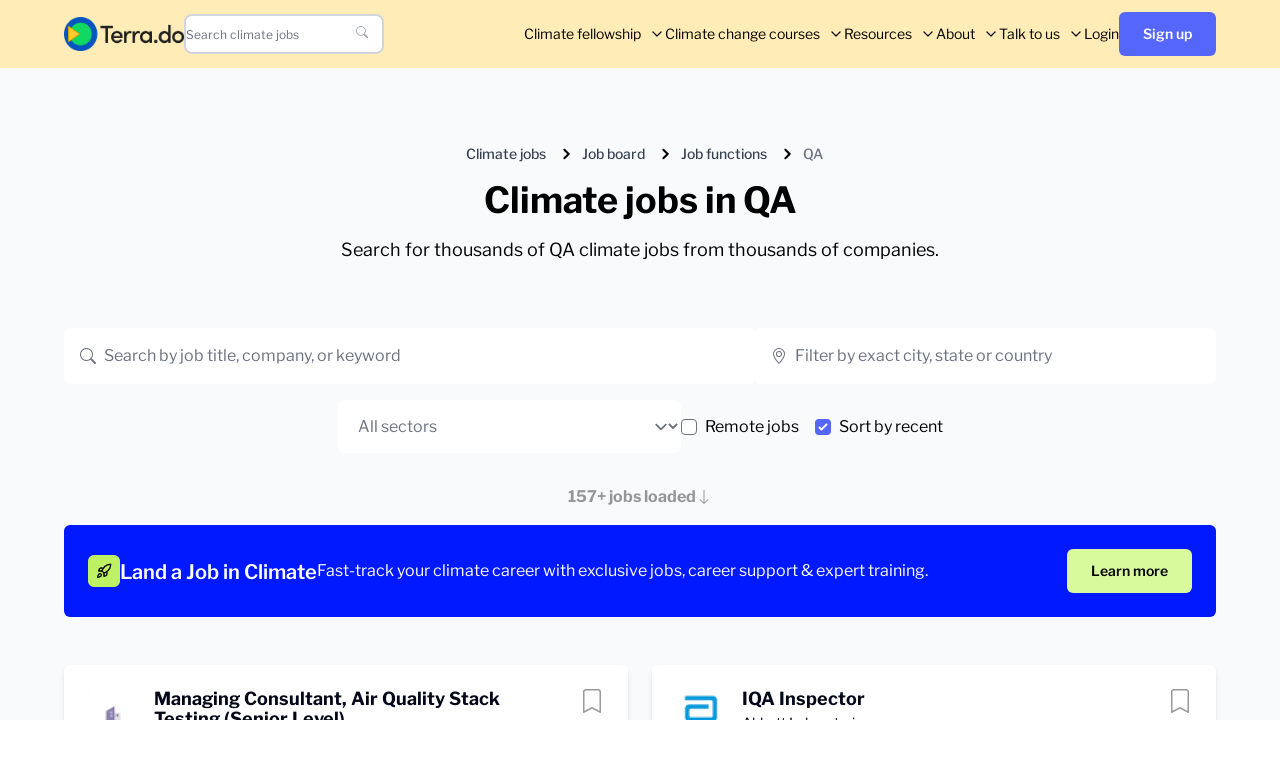

--- FILE ---
content_type: application/javascript; charset=utf-8
request_url: https://www.terra.do/climate-jobs/job-board/build/q-b130d46e.js
body_size: -715
content:
import{A as h,C as r,b as L,v as l,_ as c,d as m,o as v,m as f,t as I,j as a,Q as g,e as j}from"./q-1f31edb4.js";import{JobAlertSubscribed as w,UserSessionContext as E,SavedJobsContext as P,JobAlertContext as T}from"./q-16e5802c.js";import{e as S}from"./q-6fcbcb0b.js";import{a as C}from"./q-1b348e86.js";import{g as b}from"./q-942e32f5.js";import{av as k,aw as x,ax as O}from"./q-23e9d5fa.js";import{A}from"./q-d4e0d1a2.js";import{Q as W,S as J,J as D}from"./q-824d4b93.js";import"./q-d37b62dd.js";import"./q-660aa3e6.js";import"./q-725317a4.js";const Q=()=>{const[t]=h();setTimeout(t,1500)},R=()=>{if(typeof document<"u"){const t=document.querySelector("header");Array.from(document.body.classList).some(e=>e.startsWith("getsitecontrol-")&&e.endsWith("-open"))?(document.body.style.paddingTop=window.innerWidth>=960?"80px":"210px",t&&t.classList.remove("top-0")):(document.body.style.paddingTop="0",t&&t.classList.add("top-0"))}},q=()=>{const[t,o,e]=h();let s=!0;return k(async i=>{if(s)if(i){const n=b("welcome_user");i.uid!==n?(e.loading=!1,x().then(()=>{e.isLoggedIn=!1,e.user="",window.document.body.classList.remove("loggedIn"),e.loading=!1,t.subscribed=!!localStorage.getItem(w)}).catch(()=>{e.isLoggedIn=!1,e.user="",window.document.body.classList.remove("loggedIn"),e.loading=!1,t.subscribed=!!localStorage.getItem(w)})):(e.isLoggedIn=!0,e.user={email:i.email,id:i.uid,photoURL:i.photoURL,displayName:i.displayName,accessToken:i.accessToken},o.savedJobs=await C(i.accessToken),window.document.body.classList.add("loggedIn"),e.loading=!1)}else{const n=b("earth_token"),_=b("welcome_user");n&&_?O(n).then(d=>{if(d.user.uid!==_){const p=S.url.onboarding+"authorize/?r="+window.location.href;window.open(p,"_self"),s=!1;return}}).catch(d=>{if(d.code==="auth/custom-token-mismatch"||d.code==="auth/invalid-custom-token"){const p=S.url.onboarding+"authorize/?r="+window.location.href;window.location.href=p,s=!1}}):(e.isLoggedIn=!1,e.user="",window.document.body.classList.remove("loggedIn"),e.loading=!1,t.subscribed=!!localStorage.getItem(w));return}})},M=`/* Partytown 0.8.1 - MIT builder.io */
!function(t,e,n,i,o,r,a,s,d,c,l,p){function u(){p||(p=1,"/"==(a=(r.lib||"/~partytown/")+(r.debug?"debug/":""))[0]&&(d=e.querySelectorAll('script[type="text/partytown"]'),i!=t?i.dispatchEvent(new CustomEvent("pt1",{detail:t})):(s=setTimeout(f,1e4),e.addEventListener("pt0",w),o?h(1):n.serviceWorker?n.serviceWorker.register(a+(r.swPath||"partytown-sw.js"),{scope:a}).then((function(t){t.active?h():t.installing&&t.installing.addEventListener("statechange",(function(t){"activated"==t.target.state&&h()}))}),console.error):f())))}function h(t){c=e.createElement(t?"script":"iframe"),t||(c.style.display="block",c.style.width="0",c.style.height="0",c.style.border="0",c.style.visibility="hidden",c.setAttribute("aria-hidden",!0)),c.src=a+"partytown-"+(t?"atomics.js?v=0.8.1":"sandbox-sw.html?"+Date.now()),e.querySelector(r.sandboxParent||"body").appendChild(c)}function f(n,o){for(w(),i==t&&(r.forward||[]).map((function(e){delete t[e.split(".")[0]]})),n=0;n<d.length;n++)(o=e.createElement("script")).innerHTML=d[n].innerHTML,o.nonce=r.nonce,e.head.appendChild(o);c&&c.parentNode.removeChild(c)}function w(){clearTimeout(s)}r=t.partytown||{},i==t&&(r.forward||[]).map((function(e){l=t,e.split(".").map((function(e,n,i){l=l[i[n]]=n+1<i.length?"push"==i[n+1]?[]:l[i[n]]||{}:function(){(t._ptf=t._ptf||[]).push(i,arguments)}}))})),"complete"==e.readyState?u():(t.addEventListener("DOMContentLoaded",u),t.addEventListener("load",u))}(window,document,navigator,top,window.crossOriginIsolated);`,H=(t,o)=>{const{forward:e=[],...s}=t||{},y=JSON.stringify(s,(i,n)=>(typeof n=="function"&&(n=String(n),n.startsWith(i+"(")&&(n="function "+n)),n));return["!(function(w,p,f,c){","if(!window.crossOriginIsolated && !navigator.serviceWorker) return;",Object.keys(s).length>0?`c=w[p]=Object.assign(w[p]||{},${y});`:"c=w[p]=w[p]||{};","c[f]=(c[f]||[])",e.length>0?`.concat(${JSON.stringify(e)})`:"","})(window,'partytown','forward');",o].join("")},N=t=>H(t,M),z=t=>r("script",{dangerouslySetInnerHTML:N(t)},null,null,3,"0b_0"),F=L(l(()=>c(()=>import("./q-b08d42b4.js"),["build/q-b08d42b4.js","build/q-1f31edb4.js","build/q-824d4b93.js"]),"s_zrbrqoaqXSY")),V=()=>{const t=m({isLoggedIn:!1,loading:!0,user:""}),o=m({subscribed:!1}),e=m({savedJobs:[]});v(l(()=>c(()=>Promise.resolve().then(()=>u),void 0),"s_NDhtK0Iea5Q",[o,e,t])),f(E,t),f(P,e),f(T,o);const s=l(()=>c(()=>Promise.resolve().then(()=>u),void 0),"s_FZo6pGei844");return I(l(()=>c(()=>Promise.resolve().then(()=>u),void 0),"s_MduQ9SzCWHQ",[s])),v(l(()=>c(()=>Promise.resolve().then(()=>u),void 0),"s_p29Cnynrk7s",[s])),a(W,{children:[r("head",null,null,[r("meta",null,{charSet:"utf-8"},null,3,null),r("link",null,{href:"/climate-jobs/job-board/manifest.json",rel:"manifest"},null,3,null),a(F,null,3,"35_0"),a(J,null,3,"35_1"),a(z,{forward:["dataLayer.push","Intercom"],lib:"/climate-jobs/job-board/~partytown/",[g]:{forward:g,lib:g}},3,"35_2"),r("script",null,{async:!0,type:"text/partytown"},[`window.intercomSettings = {
    api_base: "https://api-iam.intercom.io",
    app_id: "xb0yq6h8"}`,";"],1,null),r("script",null,{async:!0,type:"text/partytown"},`
    (function(){var w=window;var ic=w.Intercom;if(typeof ic==="function"){ic('reattach_activator');ic('update',w.intercomSettings);}else{var d=document;var i=function(){i.c(arguments);};i.q=[];i.c=function(args){i.q.push(args);};w.Intercom=i;var l=function(){var s=d.createElement('script');s.type='text/javascript';s.async=true;s.src='https://widget.intercom.io/widget/xb0yq6h8';var x=d.getElementsByTagName('script')[0];x.parentNode.insertBefore(s,x);};if(document.readyState==='complete'){l();}else if(w.attachEvent){w.attachEvent('onload',l);}else{w.addEventListener('load',l,false);}}})();
  `,3,null),r("script",null,{async:!0,src:"//l.getsitecontrol.com/p43ejlm7.js",type:"text/partytown"},null,3,null),a(A,null,3,"35_3")],1,null),r("body",null,{lang:"en"},[a(D,null,3,"35_4"),r("script",null,{src:"/climate-jobs/job-board/preline.js"},null,3,null)],1,null)]},1,"35_5")},B=()=>{const[t]=h();t();const o=new MutationObserver(e=>{e.forEach(t)});return o.observe(document.body,{attributes:!0,attributeFilter:["class"]}),()=>{o.disconnect()}},u=Object.freeze(Object.defineProperty({__proto__:null,_hW:j,s_3sccYCDd1Z0:V,s_FZo6pGei844:R,s_MduQ9SzCWHQ:Q,s_NDhtK0Iea5Q:q,s_p29Cnynrk7s:B},Symbol.toStringTag,{value:"Module"}));export{j as _hW,V as s_3sccYCDd1Z0,R as s_FZo6pGei844,Q as s_MduQ9SzCWHQ,q as s_NDhtK0Iea5Q,B as s_p29Cnynrk7s};


--- FILE ---
content_type: application/javascript; charset=utf-8
request_url: https://www.terra.do/climate-jobs/job-board/build/q-942e32f5.js
body_size: -718
content:
const m=e=>{if(e){e=encodeURIComponent(e);const o=p(e).exec(document.cookie);return o&&o[1]?g(o[1]):""}else return""};function p(e){const n=e.replace(/([[\]{}()|=;+?,.*^$])/gi,"\\$1");return new RegExp("(?:^"+n+"|;\\s*"+n+")=(.*?)(?:;|$)","g")}function g(e){try{return decodeURIComponent(e)}catch{return e}}function d(e,n){const o=new Date,i=n;o.setTime(o.getTime()+6048e5),f(e,i,o,"/")}function f(e,n,o,i,r,a,c){if(typeof o=="number"||o instanceof Date||i||r||a||c){f(e,n,{expires:o,path:i,domain:r,secure:a,sameSite:c||"Lax"});return}let s=encodeURIComponent(e)+"="+encodeURIComponent(n)+";";const t=o||{};if(t.expires)if(typeof t.expires=="number"){const u=new Date(new Date().getTime()+t.expires*864e5);s+="expires="+u.toUTCString()+";"}else s+="expires="+t.expires.toUTCString()+";";t.path&&(s+="path="+t.path+";"),t.domain&&(s+="domain="+t.domain+";"),t.secure===!1&&t.sameSite==="None"&&(t.secure=!0,console.warn(`[ngx-cookie-service] Cookie ${e} was forced with secure flag because sameSite=None.More details : https://github.com/stevermeister/ngx-cookie-service/issues/86#issuecomment-597720130`)),t.secure&&(s+="secure;"),t.sameSite||(t.sameSite="Lax"),s+="sameSite="+t.sameSite+";",document.cookie=s}export{m as g,d as s};


--- FILE ---
content_type: application/javascript; charset=utf-8
request_url: https://www.terra.do/climate-jobs/job-board/build/q-3d17f44e.js
body_size: -733
content:
function s(a){const t=new Date,n=new Date(a),r=t.getTime()-n.getTime(),e=Math.floor(r/864e5),o=t.getMonth()-n.getMonth()+12*(t.getFullYear()-n.getFullYear());return e===0?"Today":e===1?"1 Day ago":e<30?`${e} days ago`:o===1?"1 Month ago":o<6?`${o} Months ago`:"More than 6 months ago"}export{s as h};


--- FILE ---
content_type: application/javascript; charset=utf-8
request_url: https://www.terra.do/climate-jobs/job-board/build/q-91c579a3.js
body_size: -733
content:
import{b as _,v as o,_ as s}from"./q-1f31edb4.js";const i=_(o(()=>s(()=>import("./q-97c77656.js"),["build/q-97c77656.js","build/q-d106da1b.js","build/q-1f31edb4.js","build/q-d37b62dd.js","build/q-824d4b93.js","build/q-660aa3e6.js","build/q-725317a4.js"]),"s_BGnPb6CQ6mk")),t=_(o(()=>s(()=>import("./q-7185f4ec.js"),["build/q-7185f4ec.js","build/q-d106da1b.js","build/q-1f31edb4.js","build/q-d37b62dd.js","build/q-824d4b93.js","build/q-660aa3e6.js","build/q-725317a4.js"]),"s_xTJ9asOsovY"));export{i as J,t as S};


--- FILE ---
content_type: application/javascript; charset=utf-8
request_url: https://www.terra.do/climate-jobs/job-board/build/q-1ba6c8ae.js
body_size: -718
content:
import{C as s,H as _,j as n,I as r,v as i,Q as a,R as m,_ as d}from"./q-1f31edb4.js";import{A as h}from"./q-8ff41f1f.js";import{B as f,a as v,b as w,c as N,d as p}from"./q-d106da1b.js";import{S as x}from"./q-d37b62dd.js";import{g as O}from"./q-5f963cc5.js";import{g as b}from"./q-b2ee0683.js";import"./q-824d4b93.js";import"./q-660aa3e6.js";import"./q-725317a4.js";const M=g=>{function y(l){const e=new Date,t=new Date(l),c=e.getTime()-t.getTime(),u=Math.floor(c/864e5),o=e.getMonth()-t.getMonth()+12*(e.getFullYear()-t.getFullYear());return u===0?"Today":u===1?"1 Day ago":u<30?`${u} days ago`:o===1?"1 Month ago":o<6?`${o} Months ago`:"6+ months ago"}return s("div",null,{class:"grid w-full md:grid-cols-2 gap-6 text-slate-950 py-8"},g.jobs.filter(l=>l.company!==null).map(l=>_(s("div",null,{class:"flex flex-col md:flex-row items-start justify-start md:space-x-4 rounded-md shadow-md p-6 col-span-1 bg-white"},[s("div",null,{class:"md:col-span-1 max-[768px]:w-full flex justify-between"},[s("div",null,{class:"w-[50px] h-[50px] relative flex items-center justify-center bg-gray-100 rounded-md"},l.company.logo_url?n(m,{children:[s("img",{"aria-hidden":!l.company.logo_url,src:r(l.company,"logo_url")},{alt:"",class:"w-full h-auto max-w-[50px] object-cover rounded-md",height:"50",onError$:i(()=>d(()=>import("./q-66ea252b.js"),[]),"s_N18qRHgkmG8"),onLoad$:i(()=>d(()=>import("./q-d990eea6.js"),[]),"s_aesyfyebxzw"),width:"50"},null,3,null),s("div",null,{class:"flex items-center justify-center w-full h-full",style:"display: none;"},n(f,{class:"text-3xl",[a]:{class:a}},3,"ON_0"),1,null)]},1,"ON_1"):n(f,{class:"text-3xl",[a]:{class:a}},3,"ON_2"),1,null),s("div",null,{class:"md:hidden"},n(x,{job:l},3,"ON_3"),1,null)],1,null),s("div",null,{class:"flex-grow flex flex-col justify-between h-full"},[s("div",null,{class:"md:col-span-1 flex flex-col mt-4 md:mt-0"},[s("div",null,{class:"flex flex-col md:flex-row flex-grow items-start justify-between md:space-x-4 md:space-y-0 space-y-4"},s("div",null,{class:"flex flex-col space-y-1"},[l.slug?s("a",{href:`/climate-jobs/job-board/${l.slug}/`},{id:"jobtitlelink",rel:"noopener",target:"_blank"},s("h4",null,{class:"leading-5 font-bold text-lg"},r(l,"job_title"),1,null),1,"ON_4"):s("h4",null,{class:"leading-5 font-bold text-lg"},r(l,"job_title"),1,null),s("div",null,{class:"flex items-center flex-wrap gap-2"},[s("a",{href:`https://www.terra.do/climate-companies/${l.company.slug}/`},{class:"text-sm underline"},r(l.company,"company_name"),1,null),l.company.sector&&l.company.sector!=="Unclassified"&&n(m,{children:[s("p",null,{class:"text-sm"},"|",3,null),s("a",{href:`/climate-jobs/job-board/sectors/${b(l.company.sector)}/`},{class:"text-sm underline flex items-center gap-1"},[n(v,null,3,"ON_5"),r(l.company,"sector")],1,null)]},1,"ON_6")],1,null)],1,null),1,null),s("div",null,{class:"py-4 text-sm space-y-2"},[s("div",null,{class:"col-span-2 text-sm space-y-2"},s("div",null,{class:"flex flex-col md:flex-row flex-wrap md:gap-x-4 md:gap-y-2 space-x-0 md:space-y-0 space-y-2 md:items-center"},[s("span",null,{class:"text-sm flex gap-1 items-center"},[n(w,{class:"flex flex-shrink-0",[a]:{class:a}},3,"ON_7"),s("p",null,{class:"flex flex-shrink-0"},y(l.posted),1,null)],1,null),Array.isArray(l.job_locations)&&l.job_locations.length>0&&s("p",null,{class:"text-slate-950 text-sm flex items-start gap-1 leading-none"},[n(N,{class:"flex flex-shrink-0 truncate",[a]:{class:a}},3,"ON_8"),l.job_locations.length>1?[...l.job_locations.slice(0,1).map(e=>{const t=[];return e.city?(t.push(e.city),e.country&&t.push(e.country)):(e.state&&t.push(e.state),e.country&&t.push(e.country)),t.join(", ")}),`+ ${l.job_locations.length-1} more location(s)`].join(", "):l.job_locations.map(e=>{const t=[];return e.city?(t.push(e.city),e.country&&t.push(e.country)):(e.state&&t.push(e.state),e.country&&t.push(e.country)),t.join(", ")}).join(", ")],1,"ON_9")],1,null),1,null),s("div",null,{class:"flex gap-4"},[l.job_functions.filter(e=>e.job_functions).length>0&&s("div",null,{class:"flex gap-1 items-center"},[n(p,null,3,"ON_10"),[...new Set(l.job_functions.map(e=>e.job_functions))].filter(e=>e).map((e,t,c)=>s("span",null,null,[s("a",{href:`/climate-jobs/job-board/functions/${O(e)}/`},{class:"underline underline-offset-2"},e,1,null),t<c.length-1?", ":""],1,t))],1,"ON_11"),s("div",null,null,l.remote&&s("div",null,{class:"flex gap-1 items-center"},[n(p,null,3,"ON_12"),"Remote"],1,"ON_13"),1,null)],1,null)],1,null)],1,null),s("div",null,{class:"md:col-span-1 flex flex-col justify-end md:mt-0 mt-4"},(l==null?void 0:l.job_status)==="closed"?s("p",null,{class:"text-sm color-Reds-Default_Red"},"No longer accepting applications",3,"ON_14"):n(h,{job:l},3,"ON_15"),1,null)],1,null),s("div",null,{class:"md:block hidden"},n(x,{job:l},3,"ON_16"),1,null)],1,l.id))),1,"ON_17")};export{M as s_YjgNgjV9ZXE};


--- FILE ---
content_type: application/javascript; charset=utf-8
request_url: https://www.terra.do/climate-jobs/job-board/build/q-23e9d5fa.js
body_size: -718
content:
import{_ as hi,v as is}from"./q-1f31edb4.js";import{e as ga}from"./q-6fcbcb0b.js";/**
 * @license
 * Copyright 2017 Google LLC
 *
 * Licensed under the Apache License, Version 2.0 (the "License");
 * you may not use this file except in compliance with the License.
 * You may obtain a copy of the License at
 *
 *   http://www.apache.org/licenses/LICENSE-2.0
 *
 * Unless required by applicable law or agreed to in writing, software
 * distributed under the License is distributed on an "AS IS" BASIS,
 * WITHOUT WARRANTIES OR CONDITIONS OF ANY KIND, either express or implied.
 * See the License for the specific language governing permissions and
 * limitations under the License.
 *//**
 * @license
 * Copyright 2017 Google LLC
 *
 * Licensed under the Apache License, Version 2.0 (the "License");
 * you may not use this file except in compliance with the License.
 * You may obtain a copy of the License at
 *
 *   http://www.apache.org/licenses/LICENSE-2.0
 *
 * Unless required by applicable law or agreed to in writing, software
 * distributed under the License is distributed on an "AS IS" BASIS,
 * WITHOUT WARRANTIES OR CONDITIONS OF ANY KIND, either express or implied.
 * See the License for the specific language governing permissions and
 * limitations under the License.
 */const rs=function(t){const e=[];let n=0;for(let i=0;i<t.length;i++){let r=t.charCodeAt(i);r<128?e[n++]=r:r<2048?(e[n++]=r>>6|192,e[n++]=r&63|128):(r&64512)===55296&&i+1<t.length&&(t.charCodeAt(i+1)&64512)===56320?(r=65536+((r&1023)<<10)+(t.charCodeAt(++i)&1023),e[n++]=r>>18|240,e[n++]=r>>12&63|128,e[n++]=r>>6&63|128,e[n++]=r&63|128):(e[n++]=r>>12|224,e[n++]=r>>6&63|128,e[n++]=r&63|128)}return e},ma=function(t){const e=[];let n=0,i=0;for(;n<t.length;){const r=t[n++];if(r<128)e[i++]=String.fromCharCode(r);else if(r>191&&r<224){const s=t[n++];e[i++]=String.fromCharCode((r&31)<<6|s&63)}else if(r>239&&r<365){const s=t[n++],o=t[n++],a=t[n++],c=((r&7)<<18|(s&63)<<12|(o&63)<<6|a&63)-65536;e[i++]=String.fromCharCode(55296+(c>>10)),e[i++]=String.fromCharCode(56320+(c&1023))}else{const s=t[n++],o=t[n++];e[i++]=String.fromCharCode((r&15)<<12|(s&63)<<6|o&63)}}return e.join("")},ss={byteToCharMap_:null,charToByteMap_:null,byteToCharMapWebSafe_:null,charToByteMapWebSafe_:null,ENCODED_VALS_BASE:"ABCDEFGHIJKLMNOPQRSTUVWXYZabcdefghijklmnopqrstuvwxyz0123456789",get ENCODED_VALS(){return this.ENCODED_VALS_BASE+"+/="},get ENCODED_VALS_WEBSAFE(){return this.ENCODED_VALS_BASE+"-_."},HAS_NATIVE_SUPPORT:typeof atob=="function",encodeByteArray(t,e){if(!Array.isArray(t))throw Error("encodeByteArray takes an array as a parameter");this.init_();const n=e?this.byteToCharMapWebSafe_:this.byteToCharMap_,i=[];for(let r=0;r<t.length;r+=3){const s=t[r],o=r+1<t.length,a=o?t[r+1]:0,c=r+2<t.length,h=c?t[r+2]:0,d=s>>2,g=(s&3)<<4|a>>4;let S=(a&15)<<2|h>>6,U=h&63;c||(U=64,o||(S=64)),i.push(n[d],n[g],n[S],n[U])}return i.join("")},encodeString(t,e){return this.HAS_NATIVE_SUPPORT&&!e?btoa(t):this.encodeByteArray(rs(t),e)},decodeString(t,e){return this.HAS_NATIVE_SUPPORT&&!e?atob(t):ma(this.decodeStringToByteArray(t,e))},decodeStringToByteArray(t,e){this.init_();const n=e?this.charToByteMapWebSafe_:this.charToByteMap_,i=[];for(let r=0;r<t.length;){const s=n[t.charAt(r++)],a=r<t.length?n[t.charAt(r)]:0;++r;const h=r<t.length?n[t.charAt(r)]:64;++r;const g=r<t.length?n[t.charAt(r)]:64;if(++r,s==null||a==null||h==null||g==null)throw new _a;const S=s<<2|a>>4;if(i.push(S),h!==64){const U=a<<4&240|h>>2;if(i.push(U),g!==64){const W=h<<6&192|g;i.push(W)}}}return i},init_(){if(!this.byteToCharMap_){this.byteToCharMap_={},this.charToByteMap_={},this.byteToCharMapWebSafe_={},this.charToByteMapWebSafe_={};for(let t=0;t<this.ENCODED_VALS.length;t++)this.byteToCharMap_[t]=this.ENCODED_VALS.charAt(t),this.charToByteMap_[this.byteToCharMap_[t]]=t,this.byteToCharMapWebSafe_[t]=this.ENCODED_VALS_WEBSAFE.charAt(t),this.charToByteMapWebSafe_[this.byteToCharMapWebSafe_[t]]=t,t>=this.ENCODED_VALS_BASE.length&&(this.charToByteMap_[this.ENCODED_VALS_WEBSAFE.charAt(t)]=t,this.charToByteMapWebSafe_[this.ENCODED_VALS.charAt(t)]=t)}}};class _a extends Error{constructor(){super(...arguments),this.name="DecodeBase64StringError"}}const va=function(t){const e=rs(t);return ss.encodeByteArray(e,!0)},$t=function(t){return va(t).replace(/\./g,"")},os=function(t){try{return ss.decodeString(t,!0)}catch(e){console.error("base64Decode failed: ",e)}return null};/**
 * @license
 * Copyright 2022 Google LLC
 *
 * Licensed under the Apache License, Version 2.0 (the "License");
 * you may not use this file except in compliance with the License.
 * You may obtain a copy of the License at
 *
 *   http://www.apache.org/licenses/LICENSE-2.0
 *
 * Unless required by applicable law or agreed to in writing, software
 * distributed under the License is distributed on an "AS IS" BASIS,
 * WITHOUT WARRANTIES OR CONDITIONS OF ANY KIND, either express or implied.
 * See the License for the specific language governing permissions and
 * limitations under the License.
 */function Ia(){if(typeof self<"u")return self;if(typeof window<"u")return window;if(typeof global<"u")return global;throw new Error("Unable to locate global object.")}/**
 * @license
 * Copyright 2022 Google LLC
 *
 * Licensed under the Apache License, Version 2.0 (the "License");
 * you may not use this file except in compliance with the License.
 * You may obtain a copy of the License at
 *
 *   http://www.apache.org/licenses/LICENSE-2.0
 *
 * Unless required by applicable law or agreed to in writing, software
 * distributed under the License is distributed on an "AS IS" BASIS,
 * WITHOUT WARRANTIES OR CONDITIONS OF ANY KIND, either express or implied.
 * See the License for the specific language governing permissions and
 * limitations under the License.
 */const ya=()=>Ia().__FIREBASE_DEFAULTS__,Ea=()=>{if(typeof process>"u"||typeof process.env>"u")return;const t={}.__FIREBASE_DEFAULTS__;if(t)return JSON.parse(t)},Ta=()=>{if(typeof document>"u")return;let t;try{t=document.cookie.match(/__FIREBASE_DEFAULTS__=([^;]+)/)}catch{return}const e=t&&os(t[1]);return e&&JSON.parse(e)},li=()=>{try{return ya()||Ea()||Ta()}catch(t){console.info(`Unable to get __FIREBASE_DEFAULTS__ due to: ${t}`);return}},as=t=>{var e,n;return(n=(e=li())===null||e===void 0?void 0:e.emulatorHosts)===null||n===void 0?void 0:n[t]},wa=t=>{const e=as(t);if(!e)return;const n=e.lastIndexOf(":");if(n<=0||n+1===e.length)throw new Error(`Invalid host ${e} with no separate hostname and port!`);const i=parseInt(e.substring(n+1),10);return e[0]==="["?[e.substring(1,n-1),i]:[e.substring(0,n),i]},cs=()=>{var t;return(t=li())===null||t===void 0?void 0:t.config},hs=t=>{var e;return(e=li())===null||e===void 0?void 0:e[`_${t}`]};/**
 * @license
 * Copyright 2017 Google LLC
 *
 * Licensed under the Apache License, Version 2.0 (the "License");
 * you may not use this file except in compliance with the License.
 * You may obtain a copy of the License at
 *
 *   http://www.apache.org/licenses/LICENSE-2.0
 *
 * Unless required by applicable law or agreed to in writing, software
 * distributed under the License is distributed on an "AS IS" BASIS,
 * WITHOUT WARRANTIES OR CONDITIONS OF ANY KIND, either express or implied.
 * See the License for the specific language governing permissions and
 * limitations under the License.
 */class Aa{constructor(){this.reject=()=>{},this.resolve=()=>{},this.promise=new Promise((e,n)=>{this.resolve=e,this.reject=n})}wrapCallback(e){return(n,i)=>{n?this.reject(n):this.resolve(i),typeof e=="function"&&(this.promise.catch(()=>{}),e.length===1?e(n):e(n,i))}}}/**
 * @license
 * Copyright 2021 Google LLC
 *
 * Licensed under the Apache License, Version 2.0 (the "License");
 * you may not use this file except in compliance with the License.
 * You may obtain a copy of the License at
 *
 *   http://www.apache.org/licenses/LICENSE-2.0
 *
 * Unless required by applicable law or agreed to in writing, software
 * distributed under the License is distributed on an "AS IS" BASIS,
 * WITHOUT WARRANTIES OR CONDITIONS OF ANY KIND, either express or implied.
 * See the License for the specific language governing permissions and
 * limitations under the License.
 */function Sa(t,e){if(t.uid)throw new Error('The "uid" field is no longer supported by mockUserToken. Please use "sub" instead for Firebase Auth User ID.');const n={alg:"none",type:"JWT"},i=e||"demo-project",r=t.iat||0,s=t.sub||t.user_id;if(!s)throw new Error("mockUserToken must contain 'sub' or 'user_id' field!");const o=Object.assign({iss:`https://securetoken.google.com/${i}`,aud:i,iat:r,exp:r+3600,auth_time:r,sub:s,user_id:s,firebase:{sign_in_provider:"custom",identities:{}}},t),a="";return[$t(JSON.stringify(n)),$t(JSON.stringify(o)),a].join(".")}/**
 * @license
 * Copyright 2017 Google LLC
 *
 * Licensed under the Apache License, Version 2.0 (the "License");
 * you may not use this file except in compliance with the License.
 * You may obtain a copy of the License at
 *
 *   http://www.apache.org/licenses/LICENSE-2.0
 *
 * Unless required by applicable law or agreed to in writing, software
 * distributed under the License is distributed on an "AS IS" BASIS,
 * WITHOUT WARRANTIES OR CONDITIONS OF ANY KIND, either express or implied.
 * See the License for the specific language governing permissions and
 * limitations under the License.
 */function M(){return typeof navigator<"u"&&typeof navigator.userAgent=="string"?navigator.userAgent:""}function Ra(){return typeof window<"u"&&!!(window.cordova||window.phonegap||window.PhoneGap)&&/ios|iphone|ipod|ipad|android|blackberry|iemobile/i.test(M())}function Ca(){const t=typeof chrome=="object"?chrome.runtime:typeof browser=="object"?browser.runtime:void 0;return typeof t=="object"&&t.id!==void 0}function ka(){return typeof navigator=="object"&&navigator.product==="ReactNative"}function Pa(){const t=M();return t.indexOf("MSIE ")>=0||t.indexOf("Trident/")>=0}function Na(){try{return typeof indexedDB=="object"}catch{return!1}}function Oa(){return new Promise((t,e)=>{try{let n=!0;const i="validate-browser-context-for-indexeddb-analytics-module",r=self.indexedDB.open(i);r.onsuccess=()=>{r.result.close(),n||self.indexedDB.deleteDatabase(i),t(!0)},r.onupgradeneeded=()=>{n=!1},r.onerror=()=>{var s;e(((s=r.error)===null||s===void 0?void 0:s.message)||"")}}catch(n){e(n)}})}/**
 * @license
 * Copyright 2017 Google LLC
 *
 * Licensed under the Apache License, Version 2.0 (the "License");
 * you may not use this file except in compliance with the License.
 * You may obtain a copy of the License at
 *
 *   http://www.apache.org/licenses/LICENSE-2.0
 *
 * Unless required by applicable law or agreed to in writing, software
 * distributed under the License is distributed on an "AS IS" BASIS,
 * WITHOUT WARRANTIES OR CONDITIONS OF ANY KIND, either express or implied.
 * See the License for the specific language governing permissions and
 * limitations under the License.
 */const ba="FirebaseError";class re extends Error{constructor(e,n,i){super(n),this.code=e,this.customData=i,this.name=ba,Object.setPrototypeOf(this,re.prototype),Error.captureStackTrace&&Error.captureStackTrace(this,_t.prototype.create)}}class _t{constructor(e,n,i){this.service=e,this.serviceName=n,this.errors=i}create(e,...n){const i=n[0]||{},r=`${this.service}/${e}`,s=this.errors[e],o=s?Da(s,i):"Error",a=`${this.serviceName}: ${o} (${r}).`;return new re(r,a,i)}}function Da(t,e){return t.replace(La,(n,i)=>{const r=e[i];return r!=null?String(r):`<${i}?>`})}const La=/\{\$([^}]+)}/g;function Ma(t){for(const e in t)if(Object.prototype.hasOwnProperty.call(t,e))return!1;return!0}function Wt(t,e){if(t===e)return!0;const n=Object.keys(t),i=Object.keys(e);for(const r of n){if(!i.includes(r))return!1;const s=t[r],o=e[r];if(dr(s)&&dr(o)){if(!Wt(s,o))return!1}else if(s!==o)return!1}for(const r of i)if(!n.includes(r))return!1;return!0}function dr(t){return t!==null&&typeof t=="object"}/**
 * @license
 * Copyright 2017 Google LLC
 *
 * Licensed under the Apache License, Version 2.0 (the "License");
 * you may not use this file except in compliance with the License.
 * You may obtain a copy of the License at
 *
 *   http://www.apache.org/licenses/LICENSE-2.0
 *
 * Unless required by applicable law or agreed to in writing, software
 * distributed under the License is distributed on an "AS IS" BASIS,
 * WITHOUT WARRANTIES OR CONDITIONS OF ANY KIND, either express or implied.
 * See the License for the specific language governing permissions and
 * limitations under the License.
 */function xe(t){const e=[];for(const[n,i]of Object.entries(t))Array.isArray(i)?i.forEach(r=>{e.push(encodeURIComponent(n)+"="+encodeURIComponent(r))}):e.push(encodeURIComponent(n)+"="+encodeURIComponent(i));return e.length?"&"+e.join("&"):""}function Ge(t){const e={};return t.replace(/^\?/,"").split("&").forEach(i=>{if(i){const[r,s]=i.split("=");e[decodeURIComponent(r)]=decodeURIComponent(s)}}),e}function Ke(t){const e=t.indexOf("?");if(!e)return"";const n=t.indexOf("#",e);return t.substring(e,n>0?n:void 0)}function Ua(t,e){const n=new Fa(t,e);return n.subscribe.bind(n)}class Fa{constructor(e,n){this.observers=[],this.unsubscribes=[],this.observerCount=0,this.task=Promise.resolve(),this.finalized=!1,this.onNoObservers=n,this.task.then(()=>{e(this)}).catch(i=>{this.error(i)})}next(e){this.forEachObserver(n=>{n.next(e)})}error(e){this.forEachObserver(n=>{n.error(e)}),this.close(e)}complete(){this.forEachObserver(e=>{e.complete()}),this.close()}subscribe(e,n,i){let r;if(e===void 0&&n===void 0&&i===void 0)throw new Error("Missing Observer.");xa(e,["next","error","complete"])?r=e:r={next:e,error:n,complete:i},r.next===void 0&&(r.next=Nn),r.error===void 0&&(r.error=Nn),r.complete===void 0&&(r.complete=Nn);const s=this.unsubscribeOne.bind(this,this.observers.length);return this.finalized&&this.task.then(()=>{try{this.finalError?r.error(this.finalError):r.complete()}catch{}}),this.observers.push(r),s}unsubscribeOne(e){this.observers===void 0||this.observers[e]===void 0||(delete this.observers[e],this.observerCount-=1,this.observerCount===0&&this.onNoObservers!==void 0&&this.onNoObservers(this))}forEachObserver(e){if(!this.finalized)for(let n=0;n<this.observers.length;n++)this.sendOne(n,e)}sendOne(e,n){this.task.then(()=>{if(this.observers!==void 0&&this.observers[e]!==void 0)try{n(this.observers[e])}catch(i){typeof console<"u"&&console.error&&console.error(i)}})}close(e){this.finalized||(this.finalized=!0,e!==void 0&&(this.finalError=e),this.task.then(()=>{this.observers=void 0,this.onNoObservers=void 0}))}}function xa(t,e){if(typeof t!="object"||t===null)return!1;for(const n of e)if(n in t&&typeof t[n]=="function")return!0;return!1}function Nn(){}/**
 * @license
 * Copyright 2021 Google LLC
 *
 * Licensed under the Apache License, Version 2.0 (the "License");
 * you may not use this file except in compliance with the License.
 * You may obtain a copy of the License at
 *
 *   http://www.apache.org/licenses/LICENSE-2.0
 *
 * Unless required by applicable law or agreed to in writing, software
 * distributed under the License is distributed on an "AS IS" BASIS,
 * WITHOUT WARRANTIES OR CONDITIONS OF ANY KIND, either express or implied.
 * See the License for the specific language governing permissions and
 * limitations under the License.
 */function p(t){return t&&t._delegate?t._delegate:t}class Ae{constructor(e,n,i){this.name=e,this.instanceFactory=n,this.type=i,this.multipleInstances=!1,this.serviceProps={},this.instantiationMode="LAZY",this.onInstanceCreated=null}setInstantiationMode(e){return this.instantiationMode=e,this}setMultipleInstances(e){return this.multipleInstances=e,this}setServiceProps(e){return this.serviceProps=e,this}setInstanceCreatedCallback(e){return this.onInstanceCreated=e,this}}/**
 * @license
 * Copyright 2019 Google LLC
 *
 * Licensed under the Apache License, Version 2.0 (the "License");
 * you may not use this file except in compliance with the License.
 * You may obtain a copy of the License at
 *
 *   http://www.apache.org/licenses/LICENSE-2.0
 *
 * Unless required by applicable law or agreed to in writing, software
 * distributed under the License is distributed on an "AS IS" BASIS,
 * WITHOUT WARRANTIES OR CONDITIONS OF ANY KIND, either express or implied.
 * See the License for the specific language governing permissions and
 * limitations under the License.
 */const _e="[DEFAULT]";/**
 * @license
 * Copyright 2019 Google LLC
 *
 * Licensed under the Apache License, Version 2.0 (the "License");
 * you may not use this file except in compliance with the License.
 * You may obtain a copy of the License at
 *
 *   http://www.apache.org/licenses/LICENSE-2.0
 *
 * Unless required by applicable law or agreed to in writing, software
 * distributed under the License is distributed on an "AS IS" BASIS,
 * WITHOUT WARRANTIES OR CONDITIONS OF ANY KIND, either express or implied.
 * See the License for the specific language governing permissions and
 * limitations under the License.
 */class Va{constructor(e,n){this.name=e,this.container=n,this.component=null,this.instances=new Map,this.instancesDeferred=new Map,this.instancesOptions=new Map,this.onInitCallbacks=new Map}get(e){const n=this.normalizeInstanceIdentifier(e);if(!this.instancesDeferred.has(n)){const i=new Aa;if(this.instancesDeferred.set(n,i),this.isInitialized(n)||this.shouldAutoInitialize())try{const r=this.getOrInitializeService({instanceIdentifier:n});r&&i.resolve(r)}catch{}}return this.instancesDeferred.get(n).promise}getImmediate(e){var n;const i=this.normalizeInstanceIdentifier(e==null?void 0:e.identifier),r=(n=e==null?void 0:e.optional)!==null&&n!==void 0?n:!1;if(this.isInitialized(i)||this.shouldAutoInitialize())try{return this.getOrInitializeService({instanceIdentifier:i})}catch(s){if(r)return null;throw s}else{if(r)return null;throw Error(`Service ${this.name} is not available`)}}getComponent(){return this.component}setComponent(e){if(e.name!==this.name)throw Error(`Mismatching Component ${e.name} for Provider ${this.name}.`);if(this.component)throw Error(`Component for ${this.name} has already been provided`);if(this.component=e,!!this.shouldAutoInitialize()){if(ja(e))try{this.getOrInitializeService({instanceIdentifier:_e})}catch{}for(const[n,i]of this.instancesDeferred.entries()){const r=this.normalizeInstanceIdentifier(n);try{const s=this.getOrInitializeService({instanceIdentifier:r});i.resolve(s)}catch{}}}}clearInstance(e=_e){this.instancesDeferred.delete(e),this.instancesOptions.delete(e),this.instances.delete(e)}async delete(){const e=Array.from(this.instances.values());await Promise.all([...e.filter(n=>"INTERNAL"in n).map(n=>n.INTERNAL.delete()),...e.filter(n=>"_delete"in n).map(n=>n._delete())])}isComponentSet(){return this.component!=null}isInitialized(e=_e){return this.instances.has(e)}getOptions(e=_e){return this.instancesOptions.get(e)||{}}initialize(e={}){const{options:n={}}=e,i=this.normalizeInstanceIdentifier(e.instanceIdentifier);if(this.isInitialized(i))throw Error(`${this.name}(${i}) has already been initialized`);if(!this.isComponentSet())throw Error(`Component ${this.name} has not been registered yet`);const r=this.getOrInitializeService({instanceIdentifier:i,options:n});for(const[s,o]of this.instancesDeferred.entries()){const a=this.normalizeInstanceIdentifier(s);i===a&&o.resolve(r)}return r}onInit(e,n){var i;const r=this.normalizeInstanceIdentifier(n),s=(i=this.onInitCallbacks.get(r))!==null&&i!==void 0?i:new Set;s.add(e),this.onInitCallbacks.set(r,s);const o=this.instances.get(r);return o&&e(o,r),()=>{s.delete(e)}}invokeOnInitCallbacks(e,n){const i=this.onInitCallbacks.get(n);if(i)for(const r of i)try{r(e,n)}catch{}}getOrInitializeService({instanceIdentifier:e,options:n={}}){let i=this.instances.get(e);if(!i&&this.component&&(i=this.component.instanceFactory(this.container,{instanceIdentifier:Ha(e),options:n}),this.instances.set(e,i),this.instancesOptions.set(e,n),this.invokeOnInitCallbacks(i,e),this.component.onInstanceCreated))try{this.component.onInstanceCreated(this.container,e,i)}catch{}return i||null}normalizeInstanceIdentifier(e=_e){return this.component?this.component.multipleInstances?e:_e:e}shouldAutoInitialize(){return!!this.component&&this.component.instantiationMode!=="EXPLICIT"}}function Ha(t){return t===_e?void 0:t}function ja(t){return t.instantiationMode==="EAGER"}/**
 * @license
 * Copyright 2019 Google LLC
 *
 * Licensed under the Apache License, Version 2.0 (the "License");
 * you may not use this file except in compliance with the License.
 * You may obtain a copy of the License at
 *
 *   http://www.apache.org/licenses/LICENSE-2.0
 *
 * Unless required by applicable law or agreed to in writing, software
 * distributed under the License is distributed on an "AS IS" BASIS,
 * WITHOUT WARRANTIES OR CONDITIONS OF ANY KIND, either express or implied.
 * See the License for the specific language governing permissions and
 * limitations under the License.
 */class Ba{constructor(e){this.name=e,this.providers=new Map}addComponent(e){const n=this.getProvider(e.name);if(n.isComponentSet())throw new Error(`Component ${e.name} has already been registered with ${this.name}`);n.setComponent(e)}addOrOverwriteComponent(e){this.getProvider(e.name).isComponentSet()&&this.providers.delete(e.name),this.addComponent(e)}getProvider(e){if(this.providers.has(e))return this.providers.get(e);const n=new Va(e,this);return this.providers.set(e,n),n}getProviders(){return Array.from(this.providers.values())}}/**
 * @license
 * Copyright 2017 Google LLC
 *
 * Licensed under the Apache License, Version 2.0 (the "License");
 * you may not use this file except in compliance with the License.
 * You may obtain a copy of the License at
 *
 *   http://www.apache.org/licenses/LICENSE-2.0
 *
 * Unless required by applicable law or agreed to in writing, software
 * distributed under the License is distributed on an "AS IS" BASIS,
 * WITHOUT WARRANTIES OR CONDITIONS OF ANY KIND, either express or implied.
 * See the License for the specific language governing permissions and
 * limitations under the License.
 */var _;(function(t){t[t.DEBUG=0]="DEBUG",t[t.VERBOSE=1]="VERBOSE",t[t.INFO=2]="INFO",t[t.WARN=3]="WARN",t[t.ERROR=4]="ERROR",t[t.SILENT=5]="SILENT"})(_||(_={}));const $a={debug:_.DEBUG,verbose:_.VERBOSE,info:_.INFO,warn:_.WARN,error:_.ERROR,silent:_.SILENT},Wa=_.INFO,za={[_.DEBUG]:"log",[_.VERBOSE]:"log",[_.INFO]:"info",[_.WARN]:"warn",[_.ERROR]:"error"},qa=(t,e,...n)=>{if(e<t.logLevel)return;const i=new Date().toISOString(),r=za[e];if(r)console[r](`[${i}]  ${t.name}:`,...n);else throw new Error(`Attempted to log a message with an invalid logType (value: ${e})`)};class ui{constructor(e){this.name=e,this._logLevel=Wa,this._logHandler=qa,this._userLogHandler=null}get logLevel(){return this._logLevel}set logLevel(e){if(!(e in _))throw new TypeError(`Invalid value "${e}" assigned to \`logLevel\``);this._logLevel=e}setLogLevel(e){this._logLevel=typeof e=="string"?$a[e]:e}get logHandler(){return this._logHandler}set logHandler(e){if(typeof e!="function")throw new TypeError("Value assigned to `logHandler` must be a function");this._logHandler=e}get userLogHandler(){return this._userLogHandler}set userLogHandler(e){this._userLogHandler=e}debug(...e){this._userLogHandler&&this._userLogHandler(this,_.DEBUG,...e),this._logHandler(this,_.DEBUG,...e)}log(...e){this._userLogHandler&&this._userLogHandler(this,_.VERBOSE,...e),this._logHandler(this,_.VERBOSE,...e)}info(...e){this._userLogHandler&&this._userLogHandler(this,_.INFO,...e),this._logHandler(this,_.INFO,...e)}warn(...e){this._userLogHandler&&this._userLogHandler(this,_.WARN,...e),this._logHandler(this,_.WARN,...e)}error(...e){this._userLogHandler&&this._userLogHandler(this,_.ERROR,...e),this._logHandler(this,_.ERROR,...e)}}const Ga=(t,e)=>e.some(n=>t instanceof n);let fr,pr;function Ka(){return fr||(fr=[IDBDatabase,IDBObjectStore,IDBIndex,IDBCursor,IDBTransaction])}function Ya(){return pr||(pr=[IDBCursor.prototype.advance,IDBCursor.prototype.continue,IDBCursor.prototype.continuePrimaryKey])}const ls=new WeakMap,zn=new WeakMap,us=new WeakMap,On=new WeakMap,di=new WeakMap;function Ja(t){const e=new Promise((n,i)=>{const r=()=>{t.removeEventListener("success",s),t.removeEventListener("error",o)},s=()=>{n(de(t.result)),r()},o=()=>{i(t.error),r()};t.addEventListener("success",s),t.addEventListener("error",o)});return e.then(n=>{n instanceof IDBCursor&&ls.set(n,t)}).catch(()=>{}),di.set(e,t),e}function Xa(t){if(zn.has(t))return;const e=new Promise((n,i)=>{const r=()=>{t.removeEventListener("complete",s),t.removeEventListener("error",o),t.removeEventListener("abort",o)},s=()=>{n(),r()},o=()=>{i(t.error||new DOMException("AbortError","AbortError")),r()};t.addEventListener("complete",s),t.addEventListener("error",o),t.addEventListener("abort",o)});zn.set(t,e)}let qn={get(t,e,n){if(t instanceof IDBTransaction){if(e==="done")return zn.get(t);if(e==="objectStoreNames")return t.objectStoreNames||us.get(t);if(e==="store")return n.objectStoreNames[1]?void 0:n.objectStore(n.objectStoreNames[0])}return de(t[e])},set(t,e,n){return t[e]=n,!0},has(t,e){return t instanceof IDBTransaction&&(e==="done"||e==="store")?!0:e in t}};function Qa(t){qn=t(qn)}function Za(t){return t===IDBDatabase.prototype.transaction&&!("objectStoreNames"in IDBTransaction.prototype)?function(e,...n){const i=t.call(bn(this),e,...n);return us.set(i,e.sort?e.sort():[e]),de(i)}:Ya().includes(t)?function(...e){return t.apply(bn(this),e),de(ls.get(this))}:function(...e){return de(t.apply(bn(this),e))}}function ec(t){return typeof t=="function"?Za(t):(t instanceof IDBTransaction&&Xa(t),Ga(t,Ka())?new Proxy(t,qn):t)}function de(t){if(t instanceof IDBRequest)return Ja(t);if(On.has(t))return On.get(t);const e=ec(t);return e!==t&&(On.set(t,e),di.set(e,t)),e}const bn=t=>di.get(t);function tc(t,e,{blocked:n,upgrade:i,blocking:r,terminated:s}={}){const o=indexedDB.open(t,e),a=de(o);return i&&o.addEventListener("upgradeneeded",c=>{i(de(o.result),c.oldVersion,c.newVersion,de(o.transaction),c)}),n&&o.addEventListener("blocked",c=>n(c.oldVersion,c.newVersion,c)),a.then(c=>{s&&c.addEventListener("close",()=>s()),r&&c.addEventListener("versionchange",h=>r(h.oldVersion,h.newVersion,h))}).catch(()=>{}),a}const nc=["get","getKey","getAll","getAllKeys","count"],ic=["put","add","delete","clear"],Dn=new Map;function gr(t,e){if(!(t instanceof IDBDatabase&&!(e in t)&&typeof e=="string"))return;if(Dn.get(e))return Dn.get(e);const n=e.replace(/FromIndex$/,""),i=e!==n,r=ic.includes(n);if(!(n in(i?IDBIndex:IDBObjectStore).prototype)||!(r||nc.includes(n)))return;const s=async function(o,...a){const c=this.transaction(o,r?"readwrite":"readonly");let h=c.store;return i&&(h=h.index(a.shift())),(await Promise.all([h[n](...a),r&&c.done]))[0]};return Dn.set(e,s),s}Qa(t=>({...t,get:(e,n,i)=>gr(e,n)||t.get(e,n,i),has:(e,n)=>!!gr(e,n)||t.has(e,n)}));/**
 * @license
 * Copyright 2019 Google LLC
 *
 * Licensed under the Apache License, Version 2.0 (the "License");
 * you may not use this file except in compliance with the License.
 * You may obtain a copy of the License at
 *
 *   http://www.apache.org/licenses/LICENSE-2.0
 *
 * Unless required by applicable law or agreed to in writing, software
 * distributed under the License is distributed on an "AS IS" BASIS,
 * WITHOUT WARRANTIES OR CONDITIONS OF ANY KIND, either express or implied.
 * See the License for the specific language governing permissions and
 * limitations under the License.
 */class rc{constructor(e){this.container=e}getPlatformInfoString(){return this.container.getProviders().map(n=>{if(sc(n)){const i=n.getImmediate();return`${i.library}/${i.version}`}else return null}).filter(n=>n).join(" ")}}function sc(t){const e=t.getComponent();return(e==null?void 0:e.type)==="VERSION"}const Gn="@firebase/app",mr="0.9.25";/**
 * @license
 * Copyright 2019 Google LLC
 *
 * Licensed under the Apache License, Version 2.0 (the "License");
 * you may not use this file except in compliance with the License.
 * You may obtain a copy of the License at
 *
 *   http://www.apache.org/licenses/LICENSE-2.0
 *
 * Unless required by applicable law or agreed to in writing, software
 * distributed under the License is distributed on an "AS IS" BASIS,
 * WITHOUT WARRANTIES OR CONDITIONS OF ANY KIND, either express or implied.
 * See the License for the specific language governing permissions and
 * limitations under the License.
 */const Se=new ui("@firebase/app"),oc="@firebase/app-compat",ac="@firebase/analytics-compat",cc="@firebase/analytics",hc="@firebase/app-check-compat",lc="@firebase/app-check",uc="@firebase/auth",dc="@firebase/auth-compat",fc="@firebase/database",pc="@firebase/database-compat",gc="@firebase/functions",mc="@firebase/functions-compat",_c="@firebase/installations",vc="@firebase/installations-compat",Ic="@firebase/messaging",yc="@firebase/messaging-compat",Ec="@firebase/performance",Tc="@firebase/performance-compat",wc="@firebase/remote-config",Ac="@firebase/remote-config-compat",Sc="@firebase/storage",Rc="@firebase/storage-compat",Cc="@firebase/firestore",kc="@firebase/firestore-compat",Pc="firebase",Nc="10.7.1";/**
 * @license
 * Copyright 2019 Google LLC
 *
 * Licensed under the Apache License, Version 2.0 (the "License");
 * you may not use this file except in compliance with the License.
 * You may obtain a copy of the License at
 *
 *   http://www.apache.org/licenses/LICENSE-2.0
 *
 * Unless required by applicable law or agreed to in writing, software
 * distributed under the License is distributed on an "AS IS" BASIS,
 * WITHOUT WARRANTIES OR CONDITIONS OF ANY KIND, either express or implied.
 * See the License for the specific language governing permissions and
 * limitations under the License.
 */const Kn="[DEFAULT]",Oc={[Gn]:"fire-core",[oc]:"fire-core-compat",[cc]:"fire-analytics",[ac]:"fire-analytics-compat",[lc]:"fire-app-check",[hc]:"fire-app-check-compat",[uc]:"fire-auth",[dc]:"fire-auth-compat",[fc]:"fire-rtdb",[pc]:"fire-rtdb-compat",[gc]:"fire-fn",[mc]:"fire-fn-compat",[_c]:"fire-iid",[vc]:"fire-iid-compat",[Ic]:"fire-fcm",[yc]:"fire-fcm-compat",[Ec]:"fire-perf",[Tc]:"fire-perf-compat",[wc]:"fire-rc",[Ac]:"fire-rc-compat",[Sc]:"fire-gcs",[Rc]:"fire-gcs-compat",[Cc]:"fire-fst",[kc]:"fire-fst-compat","fire-js":"fire-js",[Pc]:"fire-js-all"};/**
 * @license
 * Copyright 2019 Google LLC
 *
 * Licensed under the Apache License, Version 2.0 (the "License");
 * you may not use this file except in compliance with the License.
 * You may obtain a copy of the License at
 *
 *   http://www.apache.org/licenses/LICENSE-2.0
 *
 * Unless required by applicable law or agreed to in writing, software
 * distributed under the License is distributed on an "AS IS" BASIS,
 * WITHOUT WARRANTIES OR CONDITIONS OF ANY KIND, either express or implied.
 * See the License for the specific language governing permissions and
 * limitations under the License.
 */const zt=new Map,Yn=new Map;function bc(t,e){try{t.container.addComponent(e)}catch(n){Se.debug(`Component ${e.name} failed to register with FirebaseApp ${t.name}`,n)}}function Ue(t){const e=t.name;if(Yn.has(e))return Se.debug(`There were multiple attempts to register component ${e}.`),!1;Yn.set(e,t);for(const n of zt.values())bc(n,t);return!0}function fi(t,e){const n=t.container.getProvider("heartbeat").getImmediate({optional:!0});return n&&n.triggerHeartbeat(),t.container.getProvider(e)}/**
 * @license
 * Copyright 2019 Google LLC
 *
 * Licensed under the Apache License, Version 2.0 (the "License");
 * you may not use this file except in compliance with the License.
 * You may obtain a copy of the License at
 *
 *   http://www.apache.org/licenses/LICENSE-2.0
 *
 * Unless required by applicable law or agreed to in writing, software
 * distributed under the License is distributed on an "AS IS" BASIS,
 * WITHOUT WARRANTIES OR CONDITIONS OF ANY KIND, either express or implied.
 * See the License for the specific language governing permissions and
 * limitations under the License.
 */const Dc={"no-app":"No Firebase App '{$appName}' has been created - call initializeApp() first","bad-app-name":"Illegal App name: '{$appName}","duplicate-app":"Firebase App named '{$appName}' already exists with different options or config","app-deleted":"Firebase App named '{$appName}' already deleted","no-options":"Need to provide options, when not being deployed to hosting via source.","invalid-app-argument":"firebase.{$appName}() takes either no argument or a Firebase App instance.","invalid-log-argument":"First argument to `onLog` must be null or a function.","idb-open":"Error thrown when opening IndexedDB. Original error: {$originalErrorMessage}.","idb-get":"Error thrown when reading from IndexedDB. Original error: {$originalErrorMessage}.","idb-set":"Error thrown when writing to IndexedDB. Original error: {$originalErrorMessage}.","idb-delete":"Error thrown when deleting from IndexedDB. Original error: {$originalErrorMessage}."},fe=new _t("app","Firebase",Dc);/**
 * @license
 * Copyright 2019 Google LLC
 *
 * Licensed under the Apache License, Version 2.0 (the "License");
 * you may not use this file except in compliance with the License.
 * You may obtain a copy of the License at
 *
 *   http://www.apache.org/licenses/LICENSE-2.0
 *
 * Unless required by applicable law or agreed to in writing, software
 * distributed under the License is distributed on an "AS IS" BASIS,
 * WITHOUT WARRANTIES OR CONDITIONS OF ANY KIND, either express or implied.
 * See the License for the specific language governing permissions and
 * limitations under the License.
 */class Lc{constructor(e,n,i){this._isDeleted=!1,this._options=Object.assign({},e),this._config=Object.assign({},n),this._name=n.name,this._automaticDataCollectionEnabled=n.automaticDataCollectionEnabled,this._container=i,this.container.addComponent(new Ae("app",()=>this,"PUBLIC"))}get automaticDataCollectionEnabled(){return this.checkDestroyed(),this._automaticDataCollectionEnabled}set automaticDataCollectionEnabled(e){this.checkDestroyed(),this._automaticDataCollectionEnabled=e}get name(){return this.checkDestroyed(),this._name}get options(){return this.checkDestroyed(),this._options}get config(){return this.checkDestroyed(),this._config}get container(){return this._container}get isDeleted(){return this._isDeleted}set isDeleted(e){this._isDeleted=e}checkDestroyed(){if(this.isDeleted)throw fe.create("app-deleted",{appName:this._name})}}/**
 * @license
 * Copyright 2019 Google LLC
 *
 * Licensed under the Apache License, Version 2.0 (the "License");
 * you may not use this file except in compliance with the License.
 * You may obtain a copy of the License at
 *
 *   http://www.apache.org/licenses/LICENSE-2.0
 *
 * Unless required by applicable law or agreed to in writing, software
 * distributed under the License is distributed on an "AS IS" BASIS,
 * WITHOUT WARRANTIES OR CONDITIONS OF ANY KIND, either express or implied.
 * See the License for the specific language governing permissions and
 * limitations under the License.
 */const Ve=Nc;function ds(t,e={}){let n=t;typeof e!="object"&&(e={name:e});const i=Object.assign({name:Kn,automaticDataCollectionEnabled:!1},e),r=i.name;if(typeof r!="string"||!r)throw fe.create("bad-app-name",{appName:String(r)});if(n||(n=cs()),!n)throw fe.create("no-options");const s=zt.get(r);if(s){if(Wt(n,s.options)&&Wt(i,s.config))return s;throw fe.create("duplicate-app",{appName:r})}const o=new Ba(r);for(const c of Yn.values())o.addComponent(c);const a=new Lc(n,i,o);return zt.set(r,a),a}function fs(t=Kn){const e=zt.get(t);if(!e&&t===Kn&&cs())return ds();if(!e)throw fe.create("no-app",{appName:t});return e}function pe(t,e,n){var i;let r=(i=Oc[t])!==null&&i!==void 0?i:t;n&&(r+=`-${n}`);const s=r.match(/\s|\//),o=e.match(/\s|\//);if(s||o){const a=[`Unable to register library "${r}" with version "${e}":`];s&&a.push(`library name "${r}" contains illegal characters (whitespace or "/")`),s&&o&&a.push("and"),o&&a.push(`version name "${e}" contains illegal characters (whitespace or "/")`),Se.warn(a.join(" "));return}Ue(new Ae(`${r}-version`,()=>({library:r,version:e}),"VERSION"))}/**
 * @license
 * Copyright 2021 Google LLC
 *
 * Licensed under the Apache License, Version 2.0 (the "License");
 * you may not use this file except in compliance with the License.
 * You may obtain a copy of the License at
 *
 *   http://www.apache.org/licenses/LICENSE-2.0
 *
 * Unless required by applicable law or agreed to in writing, software
 * distributed under the License is distributed on an "AS IS" BASIS,
 * WITHOUT WARRANTIES OR CONDITIONS OF ANY KIND, either express or implied.
 * See the License for the specific language governing permissions and
 * limitations under the License.
 */const Mc="firebase-heartbeat-database",Uc=1,et="firebase-heartbeat-store";let Ln=null;function ps(){return Ln||(Ln=tc(Mc,Uc,{upgrade:(t,e)=>{switch(e){case 0:t.createObjectStore(et)}}}).catch(t=>{throw fe.create("idb-open",{originalErrorMessage:t.message})})),Ln}async function Fc(t){try{return await(await ps()).transaction(et).objectStore(et).get(gs(t))}catch(e){if(e instanceof re)Se.warn(e.message);else{const n=fe.create("idb-get",{originalErrorMessage:e==null?void 0:e.message});Se.warn(n.message)}}}async function _r(t,e){try{const i=(await ps()).transaction(et,"readwrite");await i.objectStore(et).put(e,gs(t)),await i.done}catch(n){if(n instanceof re)Se.warn(n.message);else{const i=fe.create("idb-set",{originalErrorMessage:n==null?void 0:n.message});Se.warn(i.message)}}}function gs(t){return`${t.name}!${t.options.appId}`}/**
 * @license
 * Copyright 2021 Google LLC
 *
 * Licensed under the Apache License, Version 2.0 (the "License");
 * you may not use this file except in compliance with the License.
 * You may obtain a copy of the License at
 *
 *   http://www.apache.org/licenses/LICENSE-2.0
 *
 * Unless required by applicable law or agreed to in writing, software
 * distributed under the License is distributed on an "AS IS" BASIS,
 * WITHOUT WARRANTIES OR CONDITIONS OF ANY KIND, either express or implied.
 * See the License for the specific language governing permissions and
 * limitations under the License.
 */const xc=1024,Vc=30*24*60*60*1e3;class Hc{constructor(e){this.container=e,this._heartbeatsCache=null;const n=this.container.getProvider("app").getImmediate();this._storage=new Bc(n),this._heartbeatsCachePromise=this._storage.read().then(i=>(this._heartbeatsCache=i,i))}async triggerHeartbeat(){var e,n;const r=this.container.getProvider("platform-logger").getImmediate().getPlatformInfoString(),s=vr();if(!(((e=this._heartbeatsCache)===null||e===void 0?void 0:e.heartbeats)==null&&(this._heartbeatsCache=await this._heartbeatsCachePromise,((n=this._heartbeatsCache)===null||n===void 0?void 0:n.heartbeats)==null))&&!(this._heartbeatsCache.lastSentHeartbeatDate===s||this._heartbeatsCache.heartbeats.some(o=>o.date===s)))return this._heartbeatsCache.heartbeats.push({date:s,agent:r}),this._heartbeatsCache.heartbeats=this._heartbeatsCache.heartbeats.filter(o=>{const a=new Date(o.date).valueOf();return Date.now()-a<=Vc}),this._storage.overwrite(this._heartbeatsCache)}async getHeartbeatsHeader(){var e;if(this._heartbeatsCache===null&&await this._heartbeatsCachePromise,((e=this._heartbeatsCache)===null||e===void 0?void 0:e.heartbeats)==null||this._heartbeatsCache.heartbeats.length===0)return"";const n=vr(),{heartbeatsToSend:i,unsentEntries:r}=jc(this._heartbeatsCache.heartbeats),s=$t(JSON.stringify({version:2,heartbeats:i}));return this._heartbeatsCache.lastSentHeartbeatDate=n,r.length>0?(this._heartbeatsCache.heartbeats=r,await this._storage.overwrite(this._heartbeatsCache)):(this._heartbeatsCache.heartbeats=[],this._storage.overwrite(this._heartbeatsCache)),s}}function vr(){return new Date().toISOString().substring(0,10)}function jc(t,e=xc){const n=[];let i=t.slice();for(const r of t){const s=n.find(o=>o.agent===r.agent);if(s){if(s.dates.push(r.date),Ir(n)>e){s.dates.pop();break}}else if(n.push({agent:r.agent,dates:[r.date]}),Ir(n)>e){n.pop();break}i=i.slice(1)}return{heartbeatsToSend:n,unsentEntries:i}}class Bc{constructor(e){this.app=e,this._canUseIndexedDBPromise=this.runIndexedDBEnvironmentCheck()}async runIndexedDBEnvironmentCheck(){return Na()?Oa().then(()=>!0).catch(()=>!1):!1}async read(){if(await this._canUseIndexedDBPromise){const n=await Fc(this.app);return n!=null&&n.heartbeats?n:{heartbeats:[]}}else return{heartbeats:[]}}async overwrite(e){var n;if(await this._canUseIndexedDBPromise){const r=await this.read();return _r(this.app,{lastSentHeartbeatDate:(n=e.lastSentHeartbeatDate)!==null&&n!==void 0?n:r.lastSentHeartbeatDate,heartbeats:e.heartbeats})}else return}async add(e){var n;if(await this._canUseIndexedDBPromise){const r=await this.read();return _r(this.app,{lastSentHeartbeatDate:(n=e.lastSentHeartbeatDate)!==null&&n!==void 0?n:r.lastSentHeartbeatDate,heartbeats:[...r.heartbeats,...e.heartbeats]})}else return}}function Ir(t){return $t(JSON.stringify({version:2,heartbeats:t})).length}/**
 * @license
 * Copyright 2019 Google LLC
 *
 * Licensed under the Apache License, Version 2.0 (the "License");
 * you may not use this file except in compliance with the License.
 * You may obtain a copy of the License at
 *
 *   http://www.apache.org/licenses/LICENSE-2.0
 *
 * Unless required by applicable law or agreed to in writing, software
 * distributed under the License is distributed on an "AS IS" BASIS,
 * WITHOUT WARRANTIES OR CONDITIONS OF ANY KIND, either express or implied.
 * See the License for the specific language governing permissions and
 * limitations under the License.
 */function $c(t){Ue(new Ae("platform-logger",e=>new rc(e),"PRIVATE")),Ue(new Ae("heartbeat",e=>new Hc(e),"PRIVATE")),pe(Gn,mr,t),pe(Gn,mr,"esm2017"),pe("fire-js","")}$c("");var Wc="firebase",zc="10.7.1";/**
 * @license
 * Copyright 2020 Google LLC
 *
 * Licensed under the Apache License, Version 2.0 (the "License");
 * you may not use this file except in compliance with the License.
 * You may obtain a copy of the License at
 *
 *   http://www.apache.org/licenses/LICENSE-2.0
 *
 * Unless required by applicable law or agreed to in writing, software
 * distributed under the License is distributed on an "AS IS" BASIS,
 * WITHOUT WARRANTIES OR CONDITIONS OF ANY KIND, either express or implied.
 * See the License for the specific language governing permissions and
 * limitations under the License.
 */pe(Wc,zc,"app");var qc=typeof globalThis<"u"?globalThis:typeof window<"u"?window:typeof global<"u"?global:typeof self<"u"?self:{},u,pi=pi||{},f=qc||self;function nn(t){var e=typeof t;return e=e!="object"?e:t?Array.isArray(t)?"array":e:"null",e=="array"||e=="object"&&typeof t.length=="number"}function vt(t){var e=typeof t;return e=="object"&&t!=null||e=="function"}function Gc(t){return Object.prototype.hasOwnProperty.call(t,Mn)&&t[Mn]||(t[Mn]=++Kc)}var Mn="closure_uid_"+(1e9*Math.random()>>>0),Kc=0;function Yc(t,e,n){return t.call.apply(t.bind,arguments)}function Jc(t,e,n){if(!t)throw Error();if(2<arguments.length){var i=Array.prototype.slice.call(arguments,2);return function(){var r=Array.prototype.slice.call(arguments);return Array.prototype.unshift.apply(r,i),t.apply(e,r)}}return function(){return t.apply(e,arguments)}}function D(t,e,n){return Function.prototype.bind&&Function.prototype.bind.toString().indexOf("native code")!=-1?D=Yc:D=Jc,D.apply(null,arguments)}function bt(t,e){var n=Array.prototype.slice.call(arguments,1);return function(){var i=n.slice();return i.push.apply(i,arguments),t.apply(this,i)}}function C(t,e){function n(){}n.prototype=e.prototype,t.$=e.prototype,t.prototype=new n,t.prototype.constructor=t,t.ac=function(i,r,s){for(var o=Array(arguments.length-2),a=2;a<arguments.length;a++)o[a-2]=arguments[a];return e.prototype[r].apply(i,o)}}function ge(){this.s=this.s,this.o=this.o}var Xc=0;ge.prototype.s=!1;ge.prototype.sa=function(){!this.s&&(this.s=!0,this.N(),Xc!=0)&&Gc(this)};ge.prototype.N=function(){if(this.o)for(;this.o.length;)this.o.shift()()};const ms=Array.prototype.indexOf?function(t,e){return Array.prototype.indexOf.call(t,e,void 0)}:function(t,e){if(typeof t=="string")return typeof e!="string"||e.length!=1?-1:t.indexOf(e,0);for(let n=0;n<t.length;n++)if(n in t&&t[n]===e)return n;return-1};function gi(t){const e=t.length;if(0<e){const n=Array(e);for(let i=0;i<e;i++)n[i]=t[i];return n}return[]}function yr(t,e){for(let n=1;n<arguments.length;n++){const i=arguments[n];if(nn(i)){const r=t.length||0,s=i.length||0;t.length=r+s;for(let o=0;o<s;o++)t[r+o]=i[o]}else t.push(i)}}function L(t,e){this.type=t,this.g=this.target=e,this.defaultPrevented=!1}L.prototype.h=function(){this.defaultPrevented=!0};var Qc=function(){if(!f.addEventListener||!Object.defineProperty)return!1;var t=!1,e=Object.defineProperty({},"passive",{get:function(){t=!0}});try{const n=()=>{};f.addEventListener("test",n,e),f.removeEventListener("test",n,e)}catch{}return t}();function tt(t){return/^[\s\xa0]*$/.test(t)}function rn(){var t=f.navigator;return t&&(t=t.userAgent)?t:""}function z(t){return rn().indexOf(t)!=-1}function mi(t){return mi[" "](t),t}mi[" "]=function(){};function Zc(t,e){var n=qh;return Object.prototype.hasOwnProperty.call(n,t)?n[t]:n[t]=e(t)}var eh=z("Opera"),nt=z("Trident")||z("MSIE"),_s=z("Edge"),Jn=_s||nt,vs=z("Gecko")&&!(rn().toLowerCase().indexOf("webkit")!=-1&&!z("Edge"))&&!(z("Trident")||z("MSIE"))&&!z("Edge"),th=rn().toLowerCase().indexOf("webkit")!=-1&&!z("Edge");function Is(){var t=f.document;return t?t.documentMode:void 0}e:{var Er="",Un=function(){var t=rn();if(vs)return/rv:([^\);]+)(\)|;)/.exec(t);if(_s)return/Edge\/([\d\.]+)/.exec(t);if(nt)return/\b(?:MSIE|rv)[: ]([^\);]+)(\)|;)/.exec(t);if(th)return/WebKit\/(\S+)/.exec(t);if(eh)return/(?:Version)[ \/]?(\S+)/.exec(t)}();if(Un&&(Er=Un?Un[1]:""),nt){var Tr=Is();if(Tr!=null&&Tr>parseFloat(Er))break e}}f.document&&nt&&Is();function it(t,e){if(L.call(this,t?t.type:""),this.relatedTarget=this.g=this.target=null,this.button=this.screenY=this.screenX=this.clientY=this.clientX=0,this.key="",this.metaKey=this.shiftKey=this.altKey=this.ctrlKey=!1,this.state=null,this.pointerId=0,this.pointerType="",this.i=null,t){var n=this.type=t.type,i=t.changedTouches&&t.changedTouches.length?t.changedTouches[0]:null;if(this.target=t.target||t.srcElement,this.g=e,e=t.relatedTarget){if(vs){e:{try{mi(e.nodeName);var r=!0;break e}catch{}r=!1}r||(e=null)}}else n=="mouseover"?e=t.fromElement:n=="mouseout"&&(e=t.toElement);this.relatedTarget=e,i?(this.clientX=i.clientX!==void 0?i.clientX:i.pageX,this.clientY=i.clientY!==void 0?i.clientY:i.pageY,this.screenX=i.screenX||0,this.screenY=i.screenY||0):(this.clientX=t.clientX!==void 0?t.clientX:t.pageX,this.clientY=t.clientY!==void 0?t.clientY:t.pageY,this.screenX=t.screenX||0,this.screenY=t.screenY||0),this.button=t.button,this.key=t.key||"",this.ctrlKey=t.ctrlKey,this.altKey=t.altKey,this.shiftKey=t.shiftKey,this.metaKey=t.metaKey,this.pointerId=t.pointerId||0,this.pointerType=typeof t.pointerType=="string"?t.pointerType:nh[t.pointerType]||"",this.state=t.state,this.i=t,t.defaultPrevented&&it.$.h.call(this)}}C(it,L);var nh={2:"touch",3:"pen",4:"mouse"};it.prototype.h=function(){it.$.h.call(this);var t=this.i;t.preventDefault?t.preventDefault():t.returnValue=!1};var It="closure_listenable_"+(1e6*Math.random()|0),ih=0;function rh(t,e,n,i,r){this.listener=t,this.proxy=null,this.src=e,this.type=n,this.capture=!!i,this.la=r,this.key=++ih,this.fa=this.ia=!1}function sn(t){t.fa=!0,t.listener=null,t.proxy=null,t.src=null,t.la=null}function _i(t,e,n){for(const i in t)e.call(n,t[i],i,t)}function sh(t,e){for(const n in t)e.call(void 0,t[n],n,t)}function ys(t){const e={};for(const n in t)e[n]=t[n];return e}const wr="constructor hasOwnProperty isPrototypeOf propertyIsEnumerable toLocaleString toString valueOf".split(" ");function Es(t,e){let n,i;for(let r=1;r<arguments.length;r++){i=arguments[r];for(n in i)t[n]=i[n];for(let s=0;s<wr.length;s++)n=wr[s],Object.prototype.hasOwnProperty.call(i,n)&&(t[n]=i[n])}}function on(t){this.src=t,this.g={},this.h=0}on.prototype.add=function(t,e,n,i,r){var s=t.toString();t=this.g[s],t||(t=this.g[s]=[],this.h++);var o=Qn(t,e,i,r);return-1<o?(e=t[o],n||(e.ia=!1)):(e=new rh(e,this.src,s,!!i,r),e.ia=n,t.push(e)),e};function Xn(t,e){var n=e.type;if(n in t.g){var i=t.g[n],r=ms(i,e),s;(s=0<=r)&&Array.prototype.splice.call(i,r,1),s&&(sn(e),t.g[n].length==0&&(delete t.g[n],t.h--))}}function Qn(t,e,n,i){for(var r=0;r<t.length;++r){var s=t[r];if(!s.fa&&s.listener==e&&s.capture==!!n&&s.la==i)return r}return-1}var vi="closure_lm_"+(1e6*Math.random()|0),Fn={};function Ts(t,e,n,i,r){if(i&&i.once)return As(t,e,n,i,r);if(Array.isArray(e)){for(var s=0;s<e.length;s++)Ts(t,e[s],n,i,r);return null}return n=Ei(n),t&&t[It]?t.O(e,n,vt(i)?!!i.capture:!!i,r):ws(t,e,n,!1,i,r)}function ws(t,e,n,i,r,s){if(!e)throw Error("Invalid event type");var o=vt(r)?!!r.capture:!!r,a=yi(t);if(a||(t[vi]=a=new on(t)),n=a.add(e,n,i,o,s),n.proxy)return n;if(i=oh(),n.proxy=i,i.src=t,i.listener=n,t.addEventListener)Qc||(r=o),r===void 0&&(r=!1),t.addEventListener(e.toString(),i,r);else if(t.attachEvent)t.attachEvent(Rs(e.toString()),i);else if(t.addListener&&t.removeListener)t.addListener(i);else throw Error("addEventListener and attachEvent are unavailable.");return n}function oh(){function t(n){return e.call(t.src,t.listener,n)}const e=ah;return t}function As(t,e,n,i,r){if(Array.isArray(e)){for(var s=0;s<e.length;s++)As(t,e[s],n,i,r);return null}return n=Ei(n),t&&t[It]?t.P(e,n,vt(i)?!!i.capture:!!i,r):ws(t,e,n,!0,i,r)}function Ss(t,e,n,i,r){if(Array.isArray(e))for(var s=0;s<e.length;s++)Ss(t,e[s],n,i,r);else i=vt(i)?!!i.capture:!!i,n=Ei(n),t&&t[It]?(t=t.i,e=String(e).toString(),e in t.g&&(s=t.g[e],n=Qn(s,n,i,r),-1<n&&(sn(s[n]),Array.prototype.splice.call(s,n,1),s.length==0&&(delete t.g[e],t.h--)))):t&&(t=yi(t))&&(e=t.g[e.toString()],t=-1,e&&(t=Qn(e,n,i,r)),(n=-1<t?e[t]:null)&&Ii(n))}function Ii(t){if(typeof t!="number"&&t&&!t.fa){var e=t.src;if(e&&e[It])Xn(e.i,t);else{var n=t.type,i=t.proxy;e.removeEventListener?e.removeEventListener(n,i,t.capture):e.detachEvent?e.detachEvent(Rs(n),i):e.addListener&&e.removeListener&&e.removeListener(i),(n=yi(e))?(Xn(n,t),n.h==0&&(n.src=null,e[vi]=null)):sn(t)}}}function Rs(t){return t in Fn?Fn[t]:Fn[t]="on"+t}function ah(t,e){if(t.fa)t=!0;else{e=new it(e,this);var n=t.listener,i=t.la||t.src;t.ia&&Ii(t),t=n.call(i,e)}return t}function yi(t){return t=t[vi],t instanceof on?t:null}var xn="__closure_events_fn_"+(1e9*Math.random()>>>0);function Ei(t){return typeof t=="function"?t:(t[xn]||(t[xn]=function(e){return t.handleEvent(e)}),t[xn])}function R(){ge.call(this),this.i=new on(this),this.S=this,this.J=null}C(R,ge);R.prototype[It]=!0;R.prototype.removeEventListener=function(t,e,n,i){Ss(this,t,e,n,i)};function P(t,e){var n,i=t.J;if(i)for(n=[];i;i=i.J)n.push(i);if(t=t.S,i=e.type||e,typeof e=="string")e=new L(e,t);else if(e instanceof L)e.target=e.target||t;else{var r=e;e=new L(i,t),Es(e,r)}if(r=!0,n)for(var s=n.length-1;0<=s;s--){var o=e.g=n[s];r=Dt(o,i,!0,e)&&r}if(o=e.g=t,r=Dt(o,i,!0,e)&&r,r=Dt(o,i,!1,e)&&r,n)for(s=0;s<n.length;s++)o=e.g=n[s],r=Dt(o,i,!1,e)&&r}R.prototype.N=function(){if(R.$.N.call(this),this.i){var t=this.i,e;for(e in t.g){for(var n=t.g[e],i=0;i<n.length;i++)sn(n[i]);delete t.g[e],t.h--}}this.J=null};R.prototype.O=function(t,e,n,i){return this.i.add(String(t),e,!1,n,i)};R.prototype.P=function(t,e,n,i){return this.i.add(String(t),e,!0,n,i)};function Dt(t,e,n,i){if(e=t.i.g[String(e)],!e)return!0;e=e.concat();for(var r=!0,s=0;s<e.length;++s){var o=e[s];if(o&&!o.fa&&o.capture==n){var a=o.listener,c=o.la||o.src;o.ia&&Xn(t.i,o),r=a.call(c,i)!==!1&&r}}return r&&!i.defaultPrevented}var Ti=f.JSON.stringify;class ch{constructor(e,n){this.i=e,this.j=n,this.h=0,this.g=null}get(){let e;return 0<this.h?(this.h--,e=this.g,this.g=e.next,e.next=null):e=this.i(),e}}function hh(){var t=wi;let e=null;return t.g&&(e=t.g,t.g=t.g.next,t.g||(t.h=null),e.next=null),e}class lh{constructor(){this.h=this.g=null}add(e,n){const i=Cs.get();i.set(e,n),this.h?this.h.next=i:this.g=i,this.h=i}}var Cs=new ch(()=>new uh,t=>t.reset());class uh{constructor(){this.next=this.g=this.h=null}set(e,n){this.h=e,this.g=n,this.next=null}reset(){this.next=this.g=this.h=null}}function dh(t){var e=1;t=t.split(":");const n=[];for(;0<e&&t.length;)n.push(t.shift()),e--;return t.length&&n.push(t.join(":")),n}function fh(t){f.setTimeout(()=>{throw t},0)}let rt,st=!1,wi=new lh,ks=()=>{const t=f.Promise.resolve(void 0);rt=()=>{t.then(ph)}};var ph=()=>{for(var t;t=hh();){try{t.h.call(t.g)}catch(n){fh(n)}var e=Cs;e.j(t),100>e.h&&(e.h++,t.next=e.g,e.g=t)}st=!1};function an(t,e){R.call(this),this.h=t||1,this.g=e||f,this.j=D(this.qb,this),this.l=Date.now()}C(an,R);u=an.prototype;u.ga=!1;u.T=null;u.qb=function(){if(this.ga){var t=Date.now()-this.l;0<t&&t<.8*this.h?this.T=this.g.setTimeout(this.j,this.h-t):(this.T&&(this.g.clearTimeout(this.T),this.T=null),P(this,"tick"),this.ga&&(Ai(this),this.start()))}};u.start=function(){this.ga=!0,this.T||(this.T=this.g.setTimeout(this.j,this.h),this.l=Date.now())};function Ai(t){t.ga=!1,t.T&&(t.g.clearTimeout(t.T),t.T=null)}u.N=function(){an.$.N.call(this),Ai(this),delete this.g};function Si(t,e,n){if(typeof t=="function")n&&(t=D(t,n));else if(t&&typeof t.handleEvent=="function")t=D(t.handleEvent,t);else throw Error("Invalid listener argument");return 2147483647<Number(e)?-1:f.setTimeout(t,e||0)}function Ps(t){t.g=Si(()=>{t.g=null,t.i&&(t.i=!1,Ps(t))},t.j);const e=t.h;t.h=null,t.m.apply(null,e)}class gh extends ge{constructor(e,n){super(),this.m=e,this.j=n,this.h=null,this.i=!1,this.g=null}l(e){this.h=arguments,this.g?this.i=!0:Ps(this)}N(){super.N(),this.g&&(f.clearTimeout(this.g),this.g=null,this.i=!1,this.h=null)}}function ot(t){ge.call(this),this.h=t,this.g={}}C(ot,ge);var Ar=[];function Ns(t,e,n,i){Array.isArray(n)||(n&&(Ar[0]=n.toString()),n=Ar);for(var r=0;r<n.length;r++){var s=Ts(e,n[r],i||t.handleEvent,!1,t.h||t);if(!s)break;t.g[s.key]=s}}function Os(t){_i(t.g,function(e,n){this.g.hasOwnProperty(n)&&Ii(e)},t),t.g={}}ot.prototype.N=function(){ot.$.N.call(this),Os(this)};ot.prototype.handleEvent=function(){throw Error("EventHandler.handleEvent not implemented")};function cn(){this.g=!0}cn.prototype.Ea=function(){this.g=!1};function mh(t,e,n,i,r,s){t.info(function(){if(t.g)if(s)for(var o="",a=s.split("&"),c=0;c<a.length;c++){var h=a[c].split("=");if(1<h.length){var d=h[0];h=h[1];var g=d.split("_");o=2<=g.length&&g[1]=="type"?o+(d+"="+h+"&"):o+(d+"=redacted&")}}else o=null;else o=s;return"XMLHTTP REQ ("+i+") [attempt "+r+"]: "+e+`
`+n+`
`+o})}function _h(t,e,n,i,r,s,o){t.info(function(){return"XMLHTTP RESP ("+i+") [ attempt "+r+"]: "+e+`
`+n+`
`+s+" "+o})}function Ne(t,e,n,i){t.info(function(){return"XMLHTTP TEXT ("+e+"): "+Ih(t,n)+(i?" "+i:"")})}function vh(t,e){t.info(function(){return"TIMEOUT: "+e})}cn.prototype.info=function(){};function Ih(t,e){if(!t.g)return e;if(!e)return null;try{var n=JSON.parse(e);if(n){for(t=0;t<n.length;t++)if(Array.isArray(n[t])){var i=n[t];if(!(2>i.length)){var r=i[1];if(Array.isArray(r)&&!(1>r.length)){var s=r[0];if(s!="noop"&&s!="stop"&&s!="close")for(var o=1;o<r.length;o++)r[o]=""}}}}return Ti(n)}catch{return e}}var He={},Sr=null;function Ri(){return Sr=Sr||new R}He.Ta="serverreachability";function bs(t){L.call(this,He.Ta,t)}C(bs,L);function at(t){const e=Ri();P(e,new bs(e))}He.STAT_EVENT="statevent";function Ds(t,e){L.call(this,He.STAT_EVENT,t),this.stat=e}C(Ds,L);function F(t){const e=Ri();P(e,new Ds(e,t))}He.Ua="timingevent";function Ls(t,e){L.call(this,He.Ua,t),this.size=e}C(Ls,L);function yt(t,e){if(typeof t!="function")throw Error("Fn must not be null and must be a function");return f.setTimeout(function(){t()},e)}var Ci={NO_ERROR:0,rb:1,Eb:2,Db:3,yb:4,Cb:5,Fb:6,Qa:7,TIMEOUT:8,Ib:9},yh={wb:"complete",Sb:"success",Ra:"error",Qa:"abort",Kb:"ready",Lb:"readystatechange",TIMEOUT:"timeout",Gb:"incrementaldata",Jb:"progress",zb:"downloadprogress",$b:"uploadprogress"};function ki(){}ki.prototype.h=null;function Rr(t){return t.h||(t.h=t.i())}function Eh(){}var Et={OPEN:"a",vb:"b",Ra:"c",Hb:"d"};function Pi(){L.call(this,"d")}C(Pi,L);function Ni(){L.call(this,"c")}C(Ni,L);var Zn;function hn(){}C(hn,ki);hn.prototype.g=function(){return new XMLHttpRequest};hn.prototype.i=function(){return{}};Zn=new hn;function Tt(t,e,n,i){this.l=t,this.j=e,this.m=n,this.W=i||1,this.U=new ot(this),this.P=Th,t=Jn?125:void 0,this.V=new an(t),this.I=null,this.i=!1,this.u=this.B=this.A=this.L=this.G=this.Y=this.C=null,this.F=[],this.g=null,this.o=0,this.s=this.v=null,this.ca=-1,this.J=!1,this.O=0,this.M=null,this.ba=this.K=this.aa=this.S=!1,this.h=new Ms}function Ms(){this.i=null,this.g="",this.h=!1}var Th=45e3,Us={},ei={};u=Tt.prototype;u.setTimeout=function(t){this.P=t};function ti(t,e,n){t.L=1,t.A=un(ee(e)),t.u=n,t.S=!0,Fs(t,null)}function Fs(t,e){t.G=Date.now(),wt(t),t.B=ee(t.A);var n=t.B,i=t.W;Array.isArray(i)||(i=[String(i)]),zs(n.i,"t",i),t.o=0,n=t.l.J,t.h=new Ms,t.g=fo(t.l,n?e:null,!t.u),0<t.O&&(t.M=new gh(D(t.Pa,t,t.g),t.O)),Ns(t.U,t.g,"readystatechange",t.nb),e=t.I?ys(t.I):{},t.u?(t.v||(t.v="POST"),e["Content-Type"]="application/x-www-form-urlencoded",t.g.ha(t.B,t.v,t.u,e)):(t.v="GET",t.g.ha(t.B,t.v,null,e)),at(),mh(t.j,t.v,t.B,t.m,t.W,t.u)}u.nb=function(t){t=t.target;const e=this.M;e&&q(t)==3?e.l():this.Pa(t)};u.Pa=function(t){try{if(t==this.g)e:{const d=q(this.g);var e=this.g.Ia();const g=this.g.da();if(!(3>d)&&(d!=3||Jn||this.g&&(this.h.h||this.g.ja()||Nr(this.g)))){this.J||d!=4||e==7||(e==8||0>=g?at(3):at(2)),ln(this);var n=this.g.da();this.ca=n;t:if(xs(this)){var i=Nr(this.g);t="";var r=i.length,s=q(this.g)==4;if(!this.h.i){if(typeof TextDecoder>"u"){ve(this),Qe(this);var o="";break t}this.h.i=new f.TextDecoder}for(e=0;e<r;e++)this.h.h=!0,t+=this.h.i.decode(i[e],{stream:s&&e==r-1});i.length=0,this.h.g+=t,this.o=0,o=this.h.g}else o=this.g.ja();if(this.i=n==200,_h(this.j,this.v,this.B,this.m,this.W,d,n),this.i){if(this.aa&&!this.K){t:{if(this.g){var a,c=this.g;if((a=c.g?c.g.getResponseHeader("X-HTTP-Initial-Response"):null)&&!tt(a)){var h=a;break t}}h=null}if(n=h)Ne(this.j,this.m,n,"Initial handshake response via X-HTTP-Initial-Response"),this.K=!0,ni(this,n);else{this.i=!1,this.s=3,F(12),ve(this),Qe(this);break e}}this.S?(Vs(this,d,o),Jn&&this.i&&d==3&&(Ns(this.U,this.V,"tick",this.mb),this.V.start())):(Ne(this.j,this.m,o,null),ni(this,o)),d==4&&ve(this),this.i&&!this.J&&(d==4?co(this.l,this):(this.i=!1,wt(this)))}else $h(this.g),n==400&&0<o.indexOf("Unknown SID")?(this.s=3,F(12)):(this.s=0,F(13)),ve(this),Qe(this)}}}catch{}finally{}};function xs(t){return t.g?t.v=="GET"&&t.L!=2&&t.l.Ha:!1}function Vs(t,e,n){let i=!0,r;for(;!t.J&&t.o<n.length;)if(r=wh(t,n),r==ei){e==4&&(t.s=4,F(14),i=!1),Ne(t.j,t.m,null,"[Incomplete Response]");break}else if(r==Us){t.s=4,F(15),Ne(t.j,t.m,n,"[Invalid Chunk]"),i=!1;break}else Ne(t.j,t.m,r,null),ni(t,r);xs(t)&&t.o!=0&&(t.h.g=t.h.g.slice(t.o),t.o=0),e!=4||n.length!=0||t.h.h||(t.s=1,F(16),i=!1),t.i=t.i&&i,i?0<n.length&&!t.ba&&(t.ba=!0,e=t.l,e.g==t&&e.ca&&!e.M&&(e.l.info("Great, no buffering proxy detected. Bytes received: "+n.length),Ui(e),e.M=!0,F(11))):(Ne(t.j,t.m,n,"[Invalid Chunked Response]"),ve(t),Qe(t))}u.mb=function(){if(this.g){var t=q(this.g),e=this.g.ja();this.o<e.length&&(ln(this),Vs(this,t,e),this.i&&t!=4&&wt(this))}};function wh(t,e){var n=t.o,i=e.indexOf(`
`,n);return i==-1?ei:(n=Number(e.substring(n,i)),isNaN(n)?Us:(i+=1,i+n>e.length?ei:(e=e.slice(i,i+n),t.o=i+n,e)))}u.cancel=function(){this.J=!0,ve(this)};function wt(t){t.Y=Date.now()+t.P,Hs(t,t.P)}function Hs(t,e){if(t.C!=null)throw Error("WatchDog timer not null");t.C=yt(D(t.lb,t),e)}function ln(t){t.C&&(f.clearTimeout(t.C),t.C=null)}u.lb=function(){this.C=null;const t=Date.now();0<=t-this.Y?(vh(this.j,this.B),this.L!=2&&(at(),F(17)),ve(this),this.s=2,Qe(this)):Hs(this,this.Y-t)};function Qe(t){t.l.H==0||t.J||co(t.l,t)}function ve(t){ln(t);var e=t.M;e&&typeof e.sa=="function"&&e.sa(),t.M=null,Ai(t.V),Os(t.U),t.g&&(e=t.g,t.g=null,e.abort(),e.sa())}function ni(t,e){try{var n=t.l;if(n.H!=0&&(n.g==t||ii(n.i,t))){if(!t.K&&ii(n.i,t)&&n.H==3){try{var i=n.Ja.g.parse(e)}catch{i=null}if(Array.isArray(i)&&i.length==3){var r=i;if(r[0]==0){e:if(!n.u){if(n.g)if(n.g.G+3e3<t.G)Kt(n),gn(n);else break e;Mi(n),F(18)}}else n.Fa=r[1],0<n.Fa-n.V&&37500>r[2]&&n.G&&n.A==0&&!n.v&&(n.v=yt(D(n.ib,n),6e3));if(1>=Ks(n.i)&&n.oa){try{n.oa()}catch{}n.oa=void 0}}else Ie(n,11)}else if((t.K||n.g==t)&&Kt(n),!tt(e))for(r=n.Ja.g.parse(e),e=0;e<r.length;e++){let h=r[e];if(n.V=h[0],h=h[1],n.H==2)if(h[0]=="c"){n.K=h[1],n.pa=h[2];const d=h[3];d!=null&&(n.ra=d,n.l.info("VER="+n.ra));const g=h[4];g!=null&&(n.Ga=g,n.l.info("SVER="+n.Ga));const S=h[5];S!=null&&typeof S=="number"&&0<S&&(i=1.5*S,n.L=i,n.l.info("backChannelRequestTimeoutMs_="+i)),i=n;const U=t.g;if(U){const W=U.g?U.g.getResponseHeader("X-Client-Wire-Protocol"):null;if(W){var s=i.i;s.g||W.indexOf("spdy")==-1&&W.indexOf("quic")==-1&&W.indexOf("h2")==-1||(s.j=s.l,s.g=new Set,s.h&&(Oi(s,s.h),s.h=null))}if(i.F){const ke=U.g?U.g.getResponseHeader("X-HTTP-Session-Id"):null;ke&&(i.Da=ke,I(i.I,i.F,ke))}}n.H=3,n.h&&n.h.Ba(),n.ca&&(n.S=Date.now()-t.G,n.l.info("Handshake RTT: "+n.S+"ms")),i=n;var o=t;if(i.wa=uo(i,i.J?i.pa:null,i.Y),o.K){Ys(i.i,o);var a=o,c=i.L;c&&a.setTimeout(c),a.C&&(ln(a),wt(a)),i.g=o}else oo(i);0<n.j.length&&mn(n)}else h[0]!="stop"&&h[0]!="close"||Ie(n,7);else n.H==3&&(h[0]=="stop"||h[0]=="close"?h[0]=="stop"?Ie(n,7):Li(n):h[0]!="noop"&&n.h&&n.h.Aa(h),n.A=0)}}at(4)}catch{}}function Ah(t){if(t.Z&&typeof t.Z=="function")return t.Z();if(typeof Map<"u"&&t instanceof Map||typeof Set<"u"&&t instanceof Set)return Array.from(t.values());if(typeof t=="string")return t.split("");if(nn(t)){for(var e=[],n=t.length,i=0;i<n;i++)e.push(t[i]);return e}e=[],n=0;for(i in t)e[n++]=t[i];return e}function Sh(t){if(t.ta&&typeof t.ta=="function")return t.ta();if(!t.Z||typeof t.Z!="function"){if(typeof Map<"u"&&t instanceof Map)return Array.from(t.keys());if(!(typeof Set<"u"&&t instanceof Set)){if(nn(t)||typeof t=="string"){var e=[];t=t.length;for(var n=0;n<t;n++)e.push(n);return e}e=[],n=0;for(const i in t)e[n++]=i;return e}}}function js(t,e){if(t.forEach&&typeof t.forEach=="function")t.forEach(e,void 0);else if(nn(t)||typeof t=="string")Array.prototype.forEach.call(t,e,void 0);else for(var n=Sh(t),i=Ah(t),r=i.length,s=0;s<r;s++)e.call(void 0,i[s],n&&n[s],t)}var Bs=RegExp("^(?:([^:/?#.]+):)?(?://(?:([^\\\\/?#]*)@)?([^\\\\/?#]*?)(?::([0-9]+))?(?=[\\\\/?#]|$))?([^?#]+)?(?:\\?([^#]*))?(?:#([\\s\\S]*))?$");function Rh(t,e){if(t){t=t.split("&");for(var n=0;n<t.length;n++){var i=t[n].indexOf("="),r=null;if(0<=i){var s=t[n].substring(0,i);r=t[n].substring(i+1)}else s=t[n];e(s,r?decodeURIComponent(r.replace(/\+/g," ")):"")}}}function Ee(t){if(this.g=this.s=this.j="",this.m=null,this.o=this.l="",this.h=!1,t instanceof Ee){this.h=t.h,qt(this,t.j),this.s=t.s,this.g=t.g,Gt(this,t.m),this.l=t.l;var e=t.i,n=new ct;n.i=e.i,e.g&&(n.g=new Map(e.g),n.h=e.h),Cr(this,n),this.o=t.o}else t&&(e=String(t).match(Bs))?(this.h=!1,qt(this,e[1]||"",!0),this.s=Ye(e[2]||""),this.g=Ye(e[3]||"",!0),Gt(this,e[4]),this.l=Ye(e[5]||"",!0),Cr(this,e[6]||"",!0),this.o=Ye(e[7]||"")):(this.h=!1,this.i=new ct(null,this.h))}Ee.prototype.toString=function(){var t=[],e=this.j;e&&t.push(Je(e,kr,!0),":");var n=this.g;return(n||e=="file")&&(t.push("//"),(e=this.s)&&t.push(Je(e,kr,!0),"@"),t.push(encodeURIComponent(String(n)).replace(/%25([0-9a-fA-F]{2})/g,"%$1")),n=this.m,n!=null&&t.push(":",String(n))),(n=this.l)&&(this.g&&n.charAt(0)!="/"&&t.push("/"),t.push(Je(n,n.charAt(0)=="/"?Ph:kh,!0))),(n=this.i.toString())&&t.push("?",n),(n=this.o)&&t.push("#",Je(n,Oh)),t.join("")};function ee(t){return new Ee(t)}function qt(t,e,n){t.j=n?Ye(e,!0):e,t.j&&(t.j=t.j.replace(/:$/,""))}function Gt(t,e){if(e){if(e=Number(e),isNaN(e)||0>e)throw Error("Bad port number "+e);t.m=e}else t.m=null}function Cr(t,e,n){e instanceof ct?(t.i=e,bh(t.i,t.h)):(n||(e=Je(e,Nh)),t.i=new ct(e,t.h))}function I(t,e,n){t.i.set(e,n)}function un(t){return I(t,"zx",Math.floor(2147483648*Math.random()).toString(36)+Math.abs(Math.floor(2147483648*Math.random())^Date.now()).toString(36)),t}function Ye(t,e){return t?e?decodeURI(t.replace(/%25/g,"%2525")):decodeURIComponent(t):""}function Je(t,e,n){return typeof t=="string"?(t=encodeURI(t).replace(e,Ch),n&&(t=t.replace(/%25([0-9a-fA-F]{2})/g,"%$1")),t):null}function Ch(t){return t=t.charCodeAt(0),"%"+(t>>4&15).toString(16)+(t&15).toString(16)}var kr=/[#\/\?@]/g,kh=/[#\?:]/g,Ph=/[#\?]/g,Nh=/[#\?@]/g,Oh=/#/g;function ct(t,e){this.h=this.g=null,this.i=t||null,this.j=!!e}function me(t){t.g||(t.g=new Map,t.h=0,t.i&&Rh(t.i,function(e,n){t.add(decodeURIComponent(e.replace(/\+/g," ")),n)}))}u=ct.prototype;u.add=function(t,e){me(this),this.i=null,t=je(this,t);var n=this.g.get(t);return n||this.g.set(t,n=[]),n.push(e),this.h+=1,this};function $s(t,e){me(t),e=je(t,e),t.g.has(e)&&(t.i=null,t.h-=t.g.get(e).length,t.g.delete(e))}function Ws(t,e){return me(t),e=je(t,e),t.g.has(e)}u.forEach=function(t,e){me(this),this.g.forEach(function(n,i){n.forEach(function(r){t.call(e,r,i,this)},this)},this)};u.ta=function(){me(this);const t=Array.from(this.g.values()),e=Array.from(this.g.keys()),n=[];for(let i=0;i<e.length;i++){const r=t[i];for(let s=0;s<r.length;s++)n.push(e[i])}return n};u.Z=function(t){me(this);let e=[];if(typeof t=="string")Ws(this,t)&&(e=e.concat(this.g.get(je(this,t))));else{t=Array.from(this.g.values());for(let n=0;n<t.length;n++)e=e.concat(t[n])}return e};u.set=function(t,e){return me(this),this.i=null,t=je(this,t),Ws(this,t)&&(this.h-=this.g.get(t).length),this.g.set(t,[e]),this.h+=1,this};u.get=function(t,e){return t?(t=this.Z(t),0<t.length?String(t[0]):e):e};function zs(t,e,n){$s(t,e),0<n.length&&(t.i=null,t.g.set(je(t,e),gi(n)),t.h+=n.length)}u.toString=function(){if(this.i)return this.i;if(!this.g)return"";const t=[],e=Array.from(this.g.keys());for(var n=0;n<e.length;n++){var i=e[n];const s=encodeURIComponent(String(i)),o=this.Z(i);for(i=0;i<o.length;i++){var r=s;o[i]!==""&&(r+="="+encodeURIComponent(String(o[i]))),t.push(r)}}return this.i=t.join("&")};function je(t,e){return e=String(e),t.j&&(e=e.toLowerCase()),e}function bh(t,e){e&&!t.j&&(me(t),t.i=null,t.g.forEach(function(n,i){var r=i.toLowerCase();i!=r&&($s(this,i),zs(this,r,n))},t)),t.j=e}var Dh=class{constructor(t,e){this.g=t,this.map=e}};function qs(t){this.l=t||Lh,f.PerformanceNavigationTiming?(t=f.performance.getEntriesByType("navigation"),t=0<t.length&&(t[0].nextHopProtocol=="hq"||t[0].nextHopProtocol=="h2")):t=!!(f.g&&f.g.Ka&&f.g.Ka()&&f.g.Ka().dc),this.j=t?this.l:1,this.g=null,1<this.j&&(this.g=new Set),this.h=null,this.i=[]}var Lh=10;function Gs(t){return t.h?!0:t.g?t.g.size>=t.j:!1}function Ks(t){return t.h?1:t.g?t.g.size:0}function ii(t,e){return t.h?t.h==e:t.g?t.g.has(e):!1}function Oi(t,e){t.g?t.g.add(e):t.h=e}function Ys(t,e){t.h&&t.h==e?t.h=null:t.g&&t.g.has(e)&&t.g.delete(e)}qs.prototype.cancel=function(){if(this.i=Js(this),this.h)this.h.cancel(),this.h=null;else if(this.g&&this.g.size!==0){for(const t of this.g.values())t.cancel();this.g.clear()}};function Js(t){if(t.h!=null)return t.i.concat(t.h.F);if(t.g!=null&&t.g.size!==0){let e=t.i;for(const n of t.g.values())e=e.concat(n.F);return e}return gi(t.i)}var Mh=class{stringify(t){return f.JSON.stringify(t,void 0)}parse(t){return f.JSON.parse(t,void 0)}};function Uh(){this.g=new Mh}function Fh(t,e,n){const i=n||"";try{js(t,function(r,s){let o=r;vt(r)&&(o=Ti(r)),e.push(i+s+"="+encodeURIComponent(o))})}catch(r){throw e.push(i+"type="+encodeURIComponent("_badmap")),r}}function xh(t,e){const n=new cn;if(f.Image){const i=new Image;i.onload=bt(Lt,n,i,"TestLoadImage: loaded",!0,e),i.onerror=bt(Lt,n,i,"TestLoadImage: error",!1,e),i.onabort=bt(Lt,n,i,"TestLoadImage: abort",!1,e),i.ontimeout=bt(Lt,n,i,"TestLoadImage: timeout",!1,e),f.setTimeout(function(){i.ontimeout&&i.ontimeout()},1e4),i.src=t}else e(!1)}function Lt(t,e,n,i,r){try{e.onload=null,e.onerror=null,e.onabort=null,e.ontimeout=null,r(i)}catch{}}function dn(t){this.l=t.ec||null,this.j=t.ob||!1}C(dn,ki);dn.prototype.g=function(){return new fn(this.l,this.j)};dn.prototype.i=function(t){return function(){return t}}({});function fn(t,e){R.call(this),this.F=t,this.u=e,this.m=void 0,this.readyState=bi,this.status=0,this.responseType=this.responseText=this.response=this.statusText="",this.onreadystatechange=null,this.v=new Headers,this.h=null,this.C="GET",this.B="",this.g=!1,this.A=this.j=this.l=null}C(fn,R);var bi=0;u=fn.prototype;u.open=function(t,e){if(this.readyState!=bi)throw this.abort(),Error("Error reopening a connection");this.C=t,this.B=e,this.readyState=1,ht(this)};u.send=function(t){if(this.readyState!=1)throw this.abort(),Error("need to call open() first. ");this.g=!0;const e={headers:this.v,method:this.C,credentials:this.m,cache:void 0};t&&(e.body=t),(this.F||f).fetch(new Request(this.B,e)).then(this.$a.bind(this),this.ka.bind(this))};u.abort=function(){this.response=this.responseText="",this.v=new Headers,this.status=0,this.j&&this.j.cancel("Request was aborted.").catch(()=>{}),1<=this.readyState&&this.g&&this.readyState!=4&&(this.g=!1,At(this)),this.readyState=bi};u.$a=function(t){if(this.g&&(this.l=t,this.h||(this.status=this.l.status,this.statusText=this.l.statusText,this.h=t.headers,this.readyState=2,ht(this)),this.g&&(this.readyState=3,ht(this),this.g)))if(this.responseType==="arraybuffer")t.arrayBuffer().then(this.Ya.bind(this),this.ka.bind(this));else if(typeof f.ReadableStream<"u"&&"body"in t){if(this.j=t.body.getReader(),this.u){if(this.responseType)throw Error('responseType must be empty for "streamBinaryChunks" mode responses.');this.response=[]}else this.response=this.responseText="",this.A=new TextDecoder;Xs(this)}else t.text().then(this.Za.bind(this),this.ka.bind(this))};function Xs(t){t.j.read().then(t.Xa.bind(t)).catch(t.ka.bind(t))}u.Xa=function(t){if(this.g){if(this.u&&t.value)this.response.push(t.value);else if(!this.u){var e=t.value?t.value:new Uint8Array(0);(e=this.A.decode(e,{stream:!t.done}))&&(this.response=this.responseText+=e)}t.done?At(this):ht(this),this.readyState==3&&Xs(this)}};u.Za=function(t){this.g&&(this.response=this.responseText=t,At(this))};u.Ya=function(t){this.g&&(this.response=t,At(this))};u.ka=function(){this.g&&At(this)};function At(t){t.readyState=4,t.l=null,t.j=null,t.A=null,ht(t)}u.setRequestHeader=function(t,e){this.v.append(t,e)};u.getResponseHeader=function(t){return this.h&&this.h.get(t.toLowerCase())||""};u.getAllResponseHeaders=function(){if(!this.h)return"";const t=[],e=this.h.entries();for(var n=e.next();!n.done;)n=n.value,t.push(n[0]+": "+n[1]),n=e.next();return t.join(`\r
`)};function ht(t){t.onreadystatechange&&t.onreadystatechange.call(t)}Object.defineProperty(fn.prototype,"withCredentials",{get:function(){return this.m==="include"},set:function(t){this.m=t?"include":"same-origin"}});var Vh=f.JSON.parse;function w(t){R.call(this),this.headers=new Map,this.u=t||null,this.h=!1,this.C=this.g=null,this.I="",this.m=0,this.j="",this.l=this.G=this.v=this.F=!1,this.B=0,this.A=null,this.K=Qs,this.L=this.M=!1}C(w,R);var Qs="",Hh=/^https?$/i,jh=["POST","PUT"];u=w.prototype;u.Oa=function(t){this.M=t};u.ha=function(t,e,n,i){if(this.g)throw Error("[goog.net.XhrIo] Object is active with another request="+this.I+"; newUri="+t);e=e?e.toUpperCase():"GET",this.I=t,this.j="",this.m=0,this.F=!1,this.h=!0,this.g=this.u?this.u.g():Zn.g(),this.C=this.u?Rr(this.u):Rr(Zn),this.g.onreadystatechange=D(this.La,this);try{this.G=!0,this.g.open(e,String(t),!0),this.G=!1}catch(s){Pr(this,s);return}if(t=n||"",n=new Map(this.headers),i)if(Object.getPrototypeOf(i)===Object.prototype)for(var r in i)n.set(r,i[r]);else if(typeof i.keys=="function"&&typeof i.get=="function")for(const s of i.keys())n.set(s,i.get(s));else throw Error("Unknown input type for opt_headers: "+String(i));i=Array.from(n.keys()).find(s=>s.toLowerCase()=="content-type"),r=f.FormData&&t instanceof f.FormData,!(0<=ms(jh,e))||i||r||n.set("Content-Type","application/x-www-form-urlencoded;charset=utf-8");for(const[s,o]of n)this.g.setRequestHeader(s,o);this.K&&(this.g.responseType=this.K),"withCredentials"in this.g&&this.g.withCredentials!==this.M&&(this.g.withCredentials=this.M);try{to(this),0<this.B&&((this.L=Bh(this.g))?(this.g.timeout=this.B,this.g.ontimeout=D(this.ua,this)):this.A=Si(this.ua,this.B,this)),this.v=!0,this.g.send(t),this.v=!1}catch(s){Pr(this,s)}};function Bh(t){return nt&&typeof t.timeout=="number"&&t.ontimeout!==void 0}u.ua=function(){typeof pi<"u"&&this.g&&(this.j="Timed out after "+this.B+"ms, aborting",this.m=8,P(this,"timeout"),this.abort(8))};function Pr(t,e){t.h=!1,t.g&&(t.l=!0,t.g.abort(),t.l=!1),t.j=e,t.m=5,Zs(t),pn(t)}function Zs(t){t.F||(t.F=!0,P(t,"complete"),P(t,"error"))}u.abort=function(t){this.g&&this.h&&(this.h=!1,this.l=!0,this.g.abort(),this.l=!1,this.m=t||7,P(this,"complete"),P(this,"abort"),pn(this))};u.N=function(){this.g&&(this.h&&(this.h=!1,this.l=!0,this.g.abort(),this.l=!1),pn(this,!0)),w.$.N.call(this)};u.La=function(){this.s||(this.G||this.v||this.l?eo(this):this.kb())};u.kb=function(){eo(this)};function eo(t){if(t.h&&typeof pi<"u"&&(!t.C[1]||q(t)!=4||t.da()!=2)){if(t.v&&q(t)==4)Si(t.La,0,t);else if(P(t,"readystatechange"),q(t)==4){t.h=!1;try{const o=t.da();e:switch(o){case 200:case 201:case 202:case 204:case 206:case 304:case 1223:var e=!0;break e;default:e=!1}var n;if(!(n=e)){var i;if(i=o===0){var r=String(t.I).match(Bs)[1]||null;!r&&f.self&&f.self.location&&(r=f.self.location.protocol.slice(0,-1)),i=!Hh.test(r?r.toLowerCase():"")}n=i}if(n)P(t,"complete"),P(t,"success");else{t.m=6;try{var s=2<q(t)?t.g.statusText:""}catch{s=""}t.j=s+" ["+t.da()+"]",Zs(t)}}finally{pn(t)}}}}function pn(t,e){if(t.g){to(t);const n=t.g,i=t.C[0]?()=>{}:null;t.g=null,t.C=null,e||P(t,"ready");try{n.onreadystatechange=i}catch{}}}function to(t){t.g&&t.L&&(t.g.ontimeout=null),t.A&&(f.clearTimeout(t.A),t.A=null)}u.isActive=function(){return!!this.g};function q(t){return t.g?t.g.readyState:0}u.da=function(){try{return 2<q(this)?this.g.status:-1}catch{return-1}};u.ja=function(){try{return this.g?this.g.responseText:""}catch{return""}};u.Wa=function(t){if(this.g){var e=this.g.responseText;return t&&e.indexOf(t)==0&&(e=e.substring(t.length)),Vh(e)}};function Nr(t){try{if(!t.g)return null;if("response"in t.g)return t.g.response;switch(t.K){case Qs:case"text":return t.g.responseText;case"arraybuffer":if("mozResponseArrayBuffer"in t.g)return t.g.mozResponseArrayBuffer}return null}catch{return null}}function $h(t){const e={};t=(t.g&&2<=q(t)&&t.g.getAllResponseHeaders()||"").split(`\r
`);for(let i=0;i<t.length;i++){if(tt(t[i]))continue;var n=dh(t[i]);const r=n[0];if(n=n[1],typeof n!="string")continue;n=n.trim();const s=e[r]||[];e[r]=s,s.push(n)}sh(e,function(i){return i.join(", ")})}u.Ia=function(){return this.m};u.Sa=function(){return typeof this.j=="string"?this.j:String(this.j)};function no(t){let e="";return _i(t,function(n,i){e+=i,e+=":",e+=n,e+=`\r
`}),e}function Di(t,e,n){e:{for(i in n){var i=!1;break e}i=!0}i||(n=no(n),typeof t=="string"?n!=null&&encodeURIComponent(String(n)):I(t,e,n))}function ze(t,e,n){return n&&n.internalChannelParams&&n.internalChannelParams[t]||e}function io(t){this.Ga=0,this.j=[],this.l=new cn,this.pa=this.wa=this.I=this.Y=this.g=this.Da=this.F=this.na=this.o=this.U=this.s=null,this.fb=this.W=0,this.cb=ze("failFast",!1,t),this.G=this.v=this.u=this.m=this.h=null,this.aa=!0,this.Fa=this.V=-1,this.ba=this.A=this.C=0,this.ab=ze("baseRetryDelayMs",5e3,t),this.hb=ze("retryDelaySeedMs",1e4,t),this.eb=ze("forwardChannelMaxRetries",2,t),this.xa=ze("forwardChannelRequestTimeoutMs",2e4,t),this.va=t&&t.xmlHttpFactory||void 0,this.Ha=t&&t.useFetchStreams||!1,this.L=void 0,this.J=t&&t.supportsCrossDomainXhr||!1,this.K="",this.i=new qs(t&&t.concurrentRequestLimit),this.Ja=new Uh,this.P=t&&t.fastHandshake||!1,this.O=t&&t.encodeInitMessageHeaders||!1,this.P&&this.O&&(this.O=!1),this.bb=t&&t.bc||!1,t&&t.Ea&&this.l.Ea(),t&&t.forceLongPolling&&(this.aa=!1),this.ca=!this.P&&this.aa&&t&&t.detectBufferingProxy||!1,this.qa=void 0,t&&t.longPollingTimeout&&0<t.longPollingTimeout&&(this.qa=t.longPollingTimeout),this.oa=void 0,this.S=0,this.M=!1,this.ma=this.B=null}u=io.prototype;u.ra=8;u.H=1;function Li(t){if(ro(t),t.H==3){var e=t.W++,n=ee(t.I);if(I(n,"SID",t.K),I(n,"RID",e),I(n,"TYPE","terminate"),St(t,n),e=new Tt(t,t.l,e),e.L=2,e.A=un(ee(n)),n=!1,f.navigator&&f.navigator.sendBeacon)try{n=f.navigator.sendBeacon(e.A.toString(),"")}catch{}!n&&f.Image&&(new Image().src=e.A,n=!0),n||(e.g=fo(e.l,null),e.g.ha(e.A)),e.G=Date.now(),wt(e)}lo(t)}function gn(t){t.g&&(Ui(t),t.g.cancel(),t.g=null)}function ro(t){gn(t),t.u&&(f.clearTimeout(t.u),t.u=null),Kt(t),t.i.cancel(),t.m&&(typeof t.m=="number"&&f.clearTimeout(t.m),t.m=null)}function mn(t){if(!Gs(t.i)&&!t.m){t.m=!0;var e=t.Na;rt||ks(),st||(rt(),st=!0),wi.add(e,t),t.C=0}}function Wh(t,e){return Ks(t.i)>=t.i.j-(t.m?1:0)?!1:t.m?(t.j=e.F.concat(t.j),!0):t.H==1||t.H==2||t.C>=(t.cb?0:t.eb)?!1:(t.m=yt(D(t.Na,t,e),ho(t,t.C)),t.C++,!0)}u.Na=function(t){if(this.m)if(this.m=null,this.H==1){if(!t){this.W=Math.floor(1e5*Math.random()),t=this.W++;const r=new Tt(this,this.l,t);let s=this.s;if(this.U&&(s?(s=ys(s),Es(s,this.U)):s=this.U),this.o!==null||this.O||(r.I=s,s=null),this.P)e:{for(var e=0,n=0;n<this.j.length;n++){t:{var i=this.j[n];if("__data__"in i.map&&(i=i.map.__data__,typeof i=="string")){i=i.length;break t}i=void 0}if(i===void 0)break;if(e+=i,4096<e){e=n;break e}if(e===4096||n===this.j.length-1){e=n+1;break e}}e=1e3}else e=1e3;e=so(this,r,e),n=ee(this.I),I(n,"RID",t),I(n,"CVER",22),this.F&&I(n,"X-HTTP-Session-Id",this.F),St(this,n),s&&(this.O?e="headers="+encodeURIComponent(String(no(s)))+"&"+e:this.o&&Di(n,this.o,s)),Oi(this.i,r),this.bb&&I(n,"TYPE","init"),this.P?(I(n,"$req",e),I(n,"SID","null"),r.aa=!0,ti(r,n,null)):ti(r,n,e),this.H=2}}else this.H==3&&(t?Or(this,t):this.j.length==0||Gs(this.i)||Or(this))};function Or(t,e){var n;e?n=e.m:n=t.W++;const i=ee(t.I);I(i,"SID",t.K),I(i,"RID",n),I(i,"AID",t.V),St(t,i),t.o&&t.s&&Di(i,t.o,t.s),n=new Tt(t,t.l,n,t.C+1),t.o===null&&(n.I=t.s),e&&(t.j=e.F.concat(t.j)),e=so(t,n,1e3),n.setTimeout(Math.round(.5*t.xa)+Math.round(.5*t.xa*Math.random())),Oi(t.i,n),ti(n,i,e)}function St(t,e){t.na&&_i(t.na,function(n,i){I(e,i,n)}),t.h&&js({},function(n,i){I(e,i,n)})}function so(t,e,n){n=Math.min(t.j.length,n);var i=t.h?D(t.h.Va,t.h,t):null;e:{var r=t.j;let s=-1;for(;;){const o=["count="+n];s==-1?0<n?(s=r[0].g,o.push("ofs="+s)):s=0:o.push("ofs="+s);let a=!0;for(let c=0;c<n;c++){let h=r[c].g;const d=r[c].map;if(h-=s,0>h)s=Math.max(0,r[c].g-100),a=!1;else try{Fh(d,o,"req"+h+"_")}catch{i&&i(d)}}if(a){i=o.join("&");break e}}}return t=t.j.splice(0,n),e.F=t,i}function oo(t){if(!t.g&&!t.u){t.ba=1;var e=t.Ma;rt||ks(),st||(rt(),st=!0),wi.add(e,t),t.A=0}}function Mi(t){return t.g||t.u||3<=t.A?!1:(t.ba++,t.u=yt(D(t.Ma,t),ho(t,t.A)),t.A++,!0)}u.Ma=function(){if(this.u=null,ao(this),this.ca&&!(this.M||this.g==null||0>=this.S)){var t=2*this.S;this.l.info("BP detection timer enabled: "+t),this.B=yt(D(this.jb,this),t)}};u.jb=function(){this.B&&(this.B=null,this.l.info("BP detection timeout reached."),this.l.info("Buffering proxy detected and switch to long-polling!"),this.G=!1,this.M=!0,F(10),gn(this),ao(this))};function Ui(t){t.B!=null&&(f.clearTimeout(t.B),t.B=null)}function ao(t){t.g=new Tt(t,t.l,"rpc",t.ba),t.o===null&&(t.g.I=t.s),t.g.O=0;var e=ee(t.wa);I(e,"RID","rpc"),I(e,"SID",t.K),I(e,"AID",t.V),I(e,"CI",t.G?"0":"1"),!t.G&&t.qa&&I(e,"TO",t.qa),I(e,"TYPE","xmlhttp"),St(t,e),t.o&&t.s&&Di(e,t.o,t.s),t.L&&t.g.setTimeout(t.L);var n=t.g;t=t.pa,n.L=1,n.A=un(ee(e)),n.u=null,n.S=!0,Fs(n,t)}u.ib=function(){this.v!=null&&(this.v=null,gn(this),Mi(this),F(19))};function Kt(t){t.v!=null&&(f.clearTimeout(t.v),t.v=null)}function co(t,e){var n=null;if(t.g==e){Kt(t),Ui(t),t.g=null;var i=2}else if(ii(t.i,e))n=e.F,Ys(t.i,e),i=1;else return;if(t.H!=0){if(e.i)if(i==1){n=e.u?e.u.length:0,e=Date.now()-e.G;var r=t.C;i=Ri(),P(i,new Ls(i,n)),mn(t)}else oo(t);else if(r=e.s,r==3||r==0&&0<e.ca||!(i==1&&Wh(t,e)||i==2&&Mi(t)))switch(n&&0<n.length&&(e=t.i,e.i=e.i.concat(n)),r){case 1:Ie(t,5);break;case 4:Ie(t,10);break;case 3:Ie(t,6);break;default:Ie(t,2)}}}function ho(t,e){let n=t.ab+Math.floor(Math.random()*t.hb);return t.isActive()||(n*=2),n*e}function Ie(t,e){if(t.l.info("Error code "+e),e==2){var n=null;t.h&&(n=null);var i=D(t.pb,t);n||(n=new Ee("//www.google.com/images/cleardot.gif"),f.location&&f.location.protocol=="http"||qt(n,"https"),un(n)),xh(n.toString(),i)}else F(2);t.H=0,t.h&&t.h.za(e),lo(t),ro(t)}u.pb=function(t){t?(this.l.info("Successfully pinged google.com"),F(2)):(this.l.info("Failed to ping google.com"),F(1))};function lo(t){if(t.H=0,t.ma=[],t.h){const e=Js(t.i);(e.length!=0||t.j.length!=0)&&(yr(t.ma,e),yr(t.ma,t.j),t.i.i.length=0,gi(t.j),t.j.length=0),t.h.ya()}}function uo(t,e,n){var i=n instanceof Ee?ee(n):new Ee(n);if(i.g!="")e&&(i.g=e+"."+i.g),Gt(i,i.m);else{var r=f.location;i=r.protocol,e=e?e+"."+r.hostname:r.hostname,r=+r.port;var s=new Ee(null);i&&qt(s,i),e&&(s.g=e),r&&Gt(s,r),n&&(s.l=n),i=s}return n=t.F,e=t.Da,n&&e&&I(i,n,e),I(i,"VER",t.ra),St(t,i),i}function fo(t,e,n){if(e&&!t.J)throw Error("Can't create secondary domain capable XhrIo object.");return e=t.Ha&&!t.va?new w(new dn({ob:n})):new w(t.va),e.Oa(t.J),e}u.isActive=function(){return!!this.h&&this.h.isActive(this)};function po(){}u=po.prototype;u.Ba=function(){};u.Aa=function(){};u.za=function(){};u.ya=function(){};u.isActive=function(){return!0};u.Va=function(){};function B(t,e){R.call(this),this.g=new io(e),this.l=t,this.h=e&&e.messageUrlParams||null,t=e&&e.messageHeaders||null,e&&e.clientProtocolHeaderRequired&&(t?t["X-Client-Protocol"]="webchannel":t={"X-Client-Protocol":"webchannel"}),this.g.s=t,t=e&&e.initMessageHeaders||null,e&&e.messageContentType&&(t?t["X-WebChannel-Content-Type"]=e.messageContentType:t={"X-WebChannel-Content-Type":e.messageContentType}),e&&e.Ca&&(t?t["X-WebChannel-Client-Profile"]=e.Ca:t={"X-WebChannel-Client-Profile":e.Ca}),this.g.U=t,(t=e&&e.cc)&&!tt(t)&&(this.g.o=t),this.A=e&&e.supportsCrossDomainXhr||!1,this.v=e&&e.sendRawJson||!1,(e=e&&e.httpSessionIdParam)&&!tt(e)&&(this.g.F=e,t=this.h,t!==null&&e in t&&(t=this.h,e in t&&delete t[e])),this.j=new Be(this)}C(B,R);B.prototype.m=function(){this.g.h=this.j,this.A&&(this.g.J=!0);var t=this.g,e=this.l,n=this.h||void 0;F(0),t.Y=e,t.na=n||{},t.G=t.aa,t.I=uo(t,null,t.Y),mn(t)};B.prototype.close=function(){Li(this.g)};B.prototype.u=function(t){var e=this.g;if(typeof t=="string"){var n={};n.__data__=t,t=n}else this.v&&(n={},n.__data__=Ti(t),t=n);e.j.push(new Dh(e.fb++,t)),e.H==3&&mn(e)};B.prototype.N=function(){this.g.h=null,delete this.j,Li(this.g),delete this.g,B.$.N.call(this)};function go(t){Pi.call(this),t.__headers__&&(this.headers=t.__headers__,this.statusCode=t.__status__,delete t.__headers__,delete t.__status__);var e=t.__sm__;if(e){e:{for(const n in e){t=n;break e}t=void 0}(this.i=t)&&(t=this.i,e=e!==null&&t in e?e[t]:void 0),this.data=e}else this.data=t}C(go,Pi);function mo(){Ni.call(this),this.status=1}C(mo,Ni);function Be(t){this.g=t}C(Be,po);Be.prototype.Ba=function(){P(this.g,"a")};Be.prototype.Aa=function(t){P(this.g,new go(t))};Be.prototype.za=function(t){P(this.g,new mo)};Be.prototype.ya=function(){P(this.g,"b")};function zh(){this.blockSize=-1}function Y(){this.blockSize=-1,this.blockSize=64,this.g=Array(4),this.m=Array(this.blockSize),this.i=this.h=0,this.reset()}C(Y,zh);Y.prototype.reset=function(){this.g[0]=1732584193,this.g[1]=4023233417,this.g[2]=2562383102,this.g[3]=271733878,this.i=this.h=0};function Vn(t,e,n){n||(n=0);var i=Array(16);if(typeof e=="string")for(var r=0;16>r;++r)i[r]=e.charCodeAt(n++)|e.charCodeAt(n++)<<8|e.charCodeAt(n++)<<16|e.charCodeAt(n++)<<24;else for(r=0;16>r;++r)i[r]=e[n++]|e[n++]<<8|e[n++]<<16|e[n++]<<24;e=t.g[0],n=t.g[1],r=t.g[2];var s=t.g[3],o=e+(s^n&(r^s))+i[0]+3614090360&4294967295;e=n+(o<<7&4294967295|o>>>25),o=s+(r^e&(n^r))+i[1]+3905402710&4294967295,s=e+(o<<12&4294967295|o>>>20),o=r+(n^s&(e^n))+i[2]+606105819&4294967295,r=s+(o<<17&4294967295|o>>>15),o=n+(e^r&(s^e))+i[3]+3250441966&4294967295,n=r+(o<<22&4294967295|o>>>10),o=e+(s^n&(r^s))+i[4]+4118548399&4294967295,e=n+(o<<7&4294967295|o>>>25),o=s+(r^e&(n^r))+i[5]+1200080426&4294967295,s=e+(o<<12&4294967295|o>>>20),o=r+(n^s&(e^n))+i[6]+2821735955&4294967295,r=s+(o<<17&4294967295|o>>>15),o=n+(e^r&(s^e))+i[7]+4249261313&4294967295,n=r+(o<<22&4294967295|o>>>10),o=e+(s^n&(r^s))+i[8]+1770035416&4294967295,e=n+(o<<7&4294967295|o>>>25),o=s+(r^e&(n^r))+i[9]+2336552879&4294967295,s=e+(o<<12&4294967295|o>>>20),o=r+(n^s&(e^n))+i[10]+4294925233&4294967295,r=s+(o<<17&4294967295|o>>>15),o=n+(e^r&(s^e))+i[11]+2304563134&4294967295,n=r+(o<<22&4294967295|o>>>10),o=e+(s^n&(r^s))+i[12]+1804603682&4294967295,e=n+(o<<7&4294967295|o>>>25),o=s+(r^e&(n^r))+i[13]+4254626195&4294967295,s=e+(o<<12&4294967295|o>>>20),o=r+(n^s&(e^n))+i[14]+2792965006&4294967295,r=s+(o<<17&4294967295|o>>>15),o=n+(e^r&(s^e))+i[15]+1236535329&4294967295,n=r+(o<<22&4294967295|o>>>10),o=e+(r^s&(n^r))+i[1]+4129170786&4294967295,e=n+(o<<5&4294967295|o>>>27),o=s+(n^r&(e^n))+i[6]+3225465664&4294967295,s=e+(o<<9&4294967295|o>>>23),o=r+(e^n&(s^e))+i[11]+643717713&4294967295,r=s+(o<<14&4294967295|o>>>18),o=n+(s^e&(r^s))+i[0]+3921069994&4294967295,n=r+(o<<20&4294967295|o>>>12),o=e+(r^s&(n^r))+i[5]+3593408605&4294967295,e=n+(o<<5&4294967295|o>>>27),o=s+(n^r&(e^n))+i[10]+38016083&4294967295,s=e+(o<<9&4294967295|o>>>23),o=r+(e^n&(s^e))+i[15]+3634488961&4294967295,r=s+(o<<14&4294967295|o>>>18),o=n+(s^e&(r^s))+i[4]+3889429448&4294967295,n=r+(o<<20&4294967295|o>>>12),o=e+(r^s&(n^r))+i[9]+568446438&4294967295,e=n+(o<<5&4294967295|o>>>27),o=s+(n^r&(e^n))+i[14]+3275163606&4294967295,s=e+(o<<9&4294967295|o>>>23),o=r+(e^n&(s^e))+i[3]+4107603335&4294967295,r=s+(o<<14&4294967295|o>>>18),o=n+(s^e&(r^s))+i[8]+1163531501&4294967295,n=r+(o<<20&4294967295|o>>>12),o=e+(r^s&(n^r))+i[13]+2850285829&4294967295,e=n+(o<<5&4294967295|o>>>27),o=s+(n^r&(e^n))+i[2]+4243563512&4294967295,s=e+(o<<9&4294967295|o>>>23),o=r+(e^n&(s^e))+i[7]+1735328473&4294967295,r=s+(o<<14&4294967295|o>>>18),o=n+(s^e&(r^s))+i[12]+2368359562&4294967295,n=r+(o<<20&4294967295|o>>>12),o=e+(n^r^s)+i[5]+4294588738&4294967295,e=n+(o<<4&4294967295|o>>>28),o=s+(e^n^r)+i[8]+2272392833&4294967295,s=e+(o<<11&4294967295|o>>>21),o=r+(s^e^n)+i[11]+1839030562&4294967295,r=s+(o<<16&4294967295|o>>>16),o=n+(r^s^e)+i[14]+4259657740&4294967295,n=r+(o<<23&4294967295|o>>>9),o=e+(n^r^s)+i[1]+2763975236&4294967295,e=n+(o<<4&4294967295|o>>>28),o=s+(e^n^r)+i[4]+1272893353&4294967295,s=e+(o<<11&4294967295|o>>>21),o=r+(s^e^n)+i[7]+4139469664&4294967295,r=s+(o<<16&4294967295|o>>>16),o=n+(r^s^e)+i[10]+3200236656&4294967295,n=r+(o<<23&4294967295|o>>>9),o=e+(n^r^s)+i[13]+681279174&4294967295,e=n+(o<<4&4294967295|o>>>28),o=s+(e^n^r)+i[0]+3936430074&4294967295,s=e+(o<<11&4294967295|o>>>21),o=r+(s^e^n)+i[3]+3572445317&4294967295,r=s+(o<<16&4294967295|o>>>16),o=n+(r^s^e)+i[6]+76029189&4294967295,n=r+(o<<23&4294967295|o>>>9),o=e+(n^r^s)+i[9]+3654602809&4294967295,e=n+(o<<4&4294967295|o>>>28),o=s+(e^n^r)+i[12]+3873151461&4294967295,s=e+(o<<11&4294967295|o>>>21),o=r+(s^e^n)+i[15]+530742520&4294967295,r=s+(o<<16&4294967295|o>>>16),o=n+(r^s^e)+i[2]+3299628645&4294967295,n=r+(o<<23&4294967295|o>>>9),o=e+(r^(n|~s))+i[0]+4096336452&4294967295,e=n+(o<<6&4294967295|o>>>26),o=s+(n^(e|~r))+i[7]+1126891415&4294967295,s=e+(o<<10&4294967295|o>>>22),o=r+(e^(s|~n))+i[14]+2878612391&4294967295,r=s+(o<<15&4294967295|o>>>17),o=n+(s^(r|~e))+i[5]+4237533241&4294967295,n=r+(o<<21&4294967295|o>>>11),o=e+(r^(n|~s))+i[12]+1700485571&4294967295,e=n+(o<<6&4294967295|o>>>26),o=s+(n^(e|~r))+i[3]+2399980690&4294967295,s=e+(o<<10&4294967295|o>>>22),o=r+(e^(s|~n))+i[10]+4293915773&4294967295,r=s+(o<<15&4294967295|o>>>17),o=n+(s^(r|~e))+i[1]+2240044497&4294967295,n=r+(o<<21&4294967295|o>>>11),o=e+(r^(n|~s))+i[8]+1873313359&4294967295,e=n+(o<<6&4294967295|o>>>26),o=s+(n^(e|~r))+i[15]+4264355552&4294967295,s=e+(o<<10&4294967295|o>>>22),o=r+(e^(s|~n))+i[6]+2734768916&4294967295,r=s+(o<<15&4294967295|o>>>17),o=n+(s^(r|~e))+i[13]+1309151649&4294967295,n=r+(o<<21&4294967295|o>>>11),o=e+(r^(n|~s))+i[4]+4149444226&4294967295,e=n+(o<<6&4294967295|o>>>26),o=s+(n^(e|~r))+i[11]+3174756917&4294967295,s=e+(o<<10&4294967295|o>>>22),o=r+(e^(s|~n))+i[2]+718787259&4294967295,r=s+(o<<15&4294967295|o>>>17),o=n+(s^(r|~e))+i[9]+3951481745&4294967295,t.g[0]=t.g[0]+e&4294967295,t.g[1]=t.g[1]+(r+(o<<21&4294967295|o>>>11))&4294967295,t.g[2]=t.g[2]+r&4294967295,t.g[3]=t.g[3]+s&4294967295}Y.prototype.j=function(t,e){e===void 0&&(e=t.length);for(var n=e-this.blockSize,i=this.m,r=this.h,s=0;s<e;){if(r==0)for(;s<=n;)Vn(this,t,s),s+=this.blockSize;if(typeof t=="string"){for(;s<e;)if(i[r++]=t.charCodeAt(s++),r==this.blockSize){Vn(this,i),r=0;break}}else for(;s<e;)if(i[r++]=t[s++],r==this.blockSize){Vn(this,i),r=0;break}}this.h=r,this.i+=e};Y.prototype.l=function(){var t=Array((56>this.h?this.blockSize:2*this.blockSize)-this.h);t[0]=128;for(var e=1;e<t.length-8;++e)t[e]=0;var n=8*this.i;for(e=t.length-8;e<t.length;++e)t[e]=n&255,n/=256;for(this.j(t),t=Array(16),e=n=0;4>e;++e)for(var i=0;32>i;i+=8)t[n++]=this.g[e]>>>i&255;return t};function v(t,e){this.h=e;for(var n=[],i=!0,r=t.length-1;0<=r;r--){var s=t[r]|0;i&&s==e||(n[r]=s,i=!1)}this.g=n}var qh={};function Fi(t){return-128<=t&&128>t?Zc(t,function(e){return new v([e|0],0>e?-1:0)}):new v([t|0],0>t?-1:0)}function G(t){if(isNaN(t)||!isFinite(t))return Oe;if(0>t)return k(G(-t));for(var e=[],n=1,i=0;t>=n;i++)e[i]=t/n|0,n*=ri;return new v(e,0)}function _o(t,e){if(t.length==0)throw Error("number format error: empty string");if(e=e||10,2>e||36<e)throw Error("radix out of range: "+e);if(t.charAt(0)=="-")return k(_o(t.substring(1),e));if(0<=t.indexOf("-"))throw Error('number format error: interior "-" character');for(var n=G(Math.pow(e,8)),i=Oe,r=0;r<t.length;r+=8){var s=Math.min(8,t.length-r),o=parseInt(t.substring(r,r+s),e);8>s?(s=G(Math.pow(e,s)),i=i.R(s).add(G(o))):(i=i.R(n),i=i.add(G(o)))}return i}var ri=4294967296,Oe=Fi(0),si=Fi(1),br=Fi(16777216);u=v.prototype;u.ea=function(){if(j(this))return-k(this).ea();for(var t=0,e=1,n=0;n<this.g.length;n++){var i=this.D(n);t+=(0<=i?i:ri+i)*e,e*=ri}return t};u.toString=function(t){if(t=t||10,2>t||36<t)throw Error("radix out of range: "+t);if(J(this))return"0";if(j(this))return"-"+k(this).toString(t);for(var e=G(Math.pow(t,6)),n=this,i="";;){var r=Jt(n,e).g;n=Yt(n,r.R(e));var s=((0<n.g.length?n.g[0]:n.h)>>>0).toString(t);if(n=r,J(n))return s+i;for(;6>s.length;)s="0"+s;i=s+i}};u.D=function(t){return 0>t?0:t<this.g.length?this.g[t]:this.h};function J(t){if(t.h!=0)return!1;for(var e=0;e<t.g.length;e++)if(t.g[e]!=0)return!1;return!0}function j(t){return t.h==-1}u.X=function(t){return t=Yt(this,t),j(t)?-1:J(t)?0:1};function k(t){for(var e=t.g.length,n=[],i=0;i<e;i++)n[i]=~t.g[i];return new v(n,~t.h).add(si)}u.abs=function(){return j(this)?k(this):this};u.add=function(t){for(var e=Math.max(this.g.length,t.g.length),n=[],i=0,r=0;r<=e;r++){var s=i+(this.D(r)&65535)+(t.D(r)&65535),o=(s>>>16)+(this.D(r)>>>16)+(t.D(r)>>>16);i=o>>>16,s&=65535,o&=65535,n[r]=o<<16|s}return new v(n,n[n.length-1]&-2147483648?-1:0)};function Yt(t,e){return t.add(k(e))}u.R=function(t){if(J(this)||J(t))return Oe;if(j(this))return j(t)?k(this).R(k(t)):k(k(this).R(t));if(j(t))return k(this.R(k(t)));if(0>this.X(br)&&0>t.X(br))return G(this.ea()*t.ea());for(var e=this.g.length+t.g.length,n=[],i=0;i<2*e;i++)n[i]=0;for(i=0;i<this.g.length;i++)for(var r=0;r<t.g.length;r++){var s=this.D(i)>>>16,o=this.D(i)&65535,a=t.D(r)>>>16,c=t.D(r)&65535;n[2*i+2*r]+=o*c,Mt(n,2*i+2*r),n[2*i+2*r+1]+=s*c,Mt(n,2*i+2*r+1),n[2*i+2*r+1]+=o*a,Mt(n,2*i+2*r+1),n[2*i+2*r+2]+=s*a,Mt(n,2*i+2*r+2)}for(i=0;i<e;i++)n[i]=n[2*i+1]<<16|n[2*i];for(i=e;i<2*e;i++)n[i]=0;return new v(n,0)};function Mt(t,e){for(;(t[e]&65535)!=t[e];)t[e+1]+=t[e]>>>16,t[e]&=65535,e++}function qe(t,e){this.g=t,this.h=e}function Jt(t,e){if(J(e))throw Error("division by zero");if(J(t))return new qe(Oe,Oe);if(j(t))return e=Jt(k(t),e),new qe(k(e.g),k(e.h));if(j(e))return e=Jt(t,k(e)),new qe(k(e.g),e.h);if(30<t.g.length){if(j(t)||j(e))throw Error("slowDivide_ only works with positive integers.");for(var n=si,i=e;0>=i.X(t);)n=Dr(n),i=Dr(i);var r=Pe(n,1),s=Pe(i,1);for(i=Pe(i,2),n=Pe(n,2);!J(i);){var o=s.add(i);0>=o.X(t)&&(r=r.add(n),s=o),i=Pe(i,1),n=Pe(n,1)}return e=Yt(t,r.R(e)),new qe(r,e)}for(r=Oe;0<=t.X(e);){for(n=Math.max(1,Math.floor(t.ea()/e.ea())),i=Math.ceil(Math.log(n)/Math.LN2),i=48>=i?1:Math.pow(2,i-48),s=G(n),o=s.R(e);j(o)||0<o.X(t);)n-=i,s=G(n),o=s.R(e);J(s)&&(s=si),r=r.add(s),t=Yt(t,o)}return new qe(r,t)}u.gb=function(t){return Jt(this,t).h};u.and=function(t){for(var e=Math.max(this.g.length,t.g.length),n=[],i=0;i<e;i++)n[i]=this.D(i)&t.D(i);return new v(n,this.h&t.h)};u.or=function(t){for(var e=Math.max(this.g.length,t.g.length),n=[],i=0;i<e;i++)n[i]=this.D(i)|t.D(i);return new v(n,this.h|t.h)};u.xor=function(t){for(var e=Math.max(this.g.length,t.g.length),n=[],i=0;i<e;i++)n[i]=this.D(i)^t.D(i);return new v(n,this.h^t.h)};function Dr(t){for(var e=t.g.length+1,n=[],i=0;i<e;i++)n[i]=t.D(i)<<1|t.D(i-1)>>>31;return new v(n,t.h)}function Pe(t,e){var n=e>>5;e%=32;for(var i=t.g.length-n,r=[],s=0;s<i;s++)r[s]=0<e?t.D(s+n)>>>e|t.D(s+n+1)<<32-e:t.D(s+n);return new v(r,t.h)}B.prototype.send=B.prototype.u;B.prototype.open=B.prototype.m;B.prototype.close=B.prototype.close;Ci.NO_ERROR=0;Ci.TIMEOUT=8;Ci.HTTP_ERROR=6;yh.COMPLETE="complete";Eh.EventType=Et;Et.OPEN="a";Et.CLOSE="b";Et.ERROR="c";Et.MESSAGE="d";R.prototype.listen=R.prototype.O;w.prototype.listenOnce=w.prototype.P;w.prototype.getLastError=w.prototype.Sa;w.prototype.getLastErrorCode=w.prototype.Ia;w.prototype.getStatus=w.prototype.da;w.prototype.getResponseJson=w.prototype.Wa;w.prototype.getResponseText=w.prototype.ja;w.prototype.send=w.prototype.ha;w.prototype.setWithCredentials=w.prototype.Oa;Y.prototype.digest=Y.prototype.l;Y.prototype.reset=Y.prototype.reset;Y.prototype.update=Y.prototype.j;v.prototype.add=v.prototype.add;v.prototype.multiply=v.prototype.R;v.prototype.modulo=v.prototype.gb;v.prototype.compare=v.prototype.X;v.prototype.toNumber=v.prototype.ea;v.prototype.toString=v.prototype.toString;v.prototype.getBits=v.prototype.D;v.fromNumber=G;v.fromString=_o;var Gh=v;const Lr="@firebase/firestore";/**
 * @license
 * Copyright 2017 Google LLC
 *
 * Licensed under the Apache License, Version 2.0 (the "License");
 * you may not use this file except in compliance with the License.
 * You may obtain a copy of the License at
 *
 *   http://www.apache.org/licenses/LICENSE-2.0
 *
 * Unless required by applicable law or agreed to in writing, software
 * distributed under the License is distributed on an "AS IS" BASIS,
 * WITHOUT WARRANTIES OR CONDITIONS OF ANY KIND, either express or implied.
 * See the License for the specific language governing permissions and
 * limitations under the License.
 */class N{constructor(e){this.uid=e}isAuthenticated(){return this.uid!=null}toKey(){return this.isAuthenticated()?"uid:"+this.uid:"anonymous-user"}isEqual(e){return e.uid===this.uid}}N.UNAUTHENTICATED=new N(null),N.GOOGLE_CREDENTIALS=new N("google-credentials-uid"),N.FIRST_PARTY=new N("first-party-uid"),N.MOCK_USER=new N("mock-user");/**
 * @license
 * Copyright 2017 Google LLC
 *
 * Licensed under the Apache License, Version 2.0 (the "License");
 * you may not use this file except in compliance with the License.
 * You may obtain a copy of the License at
 *
 *   http://www.apache.org/licenses/LICENSE-2.0
 *
 * Unless required by applicable law or agreed to in writing, software
 * distributed under the License is distributed on an "AS IS" BASIS,
 * WITHOUT WARRANTIES OR CONDITIONS OF ANY KIND, either express or implied.
 * See the License for the specific language governing permissions and
 * limitations under the License.
 */let Rt="10.7.0";/**
 * @license
 * Copyright 2017 Google LLC
 *
 * Licensed under the Apache License, Version 2.0 (the "License");
 * you may not use this file except in compliance with the License.
 * You may obtain a copy of the License at
 *
 *   http://www.apache.org/licenses/LICENSE-2.0
 *
 * Unless required by applicable law or agreed to in writing, software
 * distributed under the License is distributed on an "AS IS" BASIS,
 * WITHOUT WARRANTIES OR CONDITIONS OF ANY KIND, either express or implied.
 * See the License for the specific language governing permissions and
 * limitations under the License.
 */const Fe=new ui("@firebase/firestore");function V(t,...e){if(Fe.logLevel<=_.DEBUG){const n=e.map(Vi);Fe.debug(`Firestore (${Rt}): ${t}`,...n)}}function xi(t,...e){if(Fe.logLevel<=_.ERROR){const n=e.map(Vi);Fe.error(`Firestore (${Rt}): ${t}`,...n)}}function Kh(t,...e){if(Fe.logLevel<=_.WARN){const n=e.map(Vi);Fe.warn(`Firestore (${Rt}): ${t}`,...n)}}function Vi(t){if(typeof t=="string")return t;try{/**
* @license
* Copyright 2020 Google LLC
*
* Licensed under the Apache License, Version 2.0 (the "License");
* you may not use this file except in compliance with the License.
* You may obtain a copy of the License at
*
*   http://www.apache.org/licenses/LICENSE-2.0
*
* Unless required by applicable law or agreed to in writing, software
* distributed under the License is distributed on an "AS IS" BASIS,
* WITHOUT WARRANTIES OR CONDITIONS OF ANY KIND, either express or implied.
* See the License for the specific language governing permissions and
* limitations under the License.
*/return function(n){return JSON.stringify(n)}(t)}catch{return t}}/**
 * @license
 * Copyright 2017 Google LLC
 *
 * Licensed under the Apache License, Version 2.0 (the "License");
 * you may not use this file except in compliance with the License.
 * You may obtain a copy of the License at
 *
 *   http://www.apache.org/licenses/LICENSE-2.0
 *
 * Unless required by applicable law or agreed to in writing, software
 * distributed under the License is distributed on an "AS IS" BASIS,
 * WITHOUT WARRANTIES OR CONDITIONS OF ANY KIND, either express or implied.
 * See the License for the specific language governing permissions and
 * limitations under the License.
 */function Hi(t="Unexpected state"){const e=`FIRESTORE (${Rt}) INTERNAL ASSERTION FAILED: `+t;throw xi(e),new Error(e)}function oi(t,e){t||Hi()}/**
 * @license
 * Copyright 2017 Google LLC
 *
 * Licensed under the Apache License, Version 2.0 (the "License");
 * you may not use this file except in compliance with the License.
 * You may obtain a copy of the License at
 *
 *   http://www.apache.org/licenses/LICENSE-2.0
 *
 * Unless required by applicable law or agreed to in writing, software
 * distributed under the License is distributed on an "AS IS" BASIS,
 * WITHOUT WARRANTIES OR CONDITIONS OF ANY KIND, either express or implied.
 * See the License for the specific language governing permissions and
 * limitations under the License.
 */const O={OK:"ok",CANCELLED:"cancelled",UNKNOWN:"unknown",INVALID_ARGUMENT:"invalid-argument",DEADLINE_EXCEEDED:"deadline-exceeded",NOT_FOUND:"not-found",ALREADY_EXISTS:"already-exists",PERMISSION_DENIED:"permission-denied",UNAUTHENTICATED:"unauthenticated",RESOURCE_EXHAUSTED:"resource-exhausted",FAILED_PRECONDITION:"failed-precondition",ABORTED:"aborted",OUT_OF_RANGE:"out-of-range",UNIMPLEMENTED:"unimplemented",INTERNAL:"internal",UNAVAILABLE:"unavailable",DATA_LOSS:"data-loss"};class b extends re{constructor(e,n){super(e,n),this.code=e,this.message=n,this.toString=()=>`${this.name}: [code=${this.code}]: ${this.message}`}}/**
 * @license
 * Copyright 2017 Google LLC
 *
 * Licensed under the Apache License, Version 2.0 (the "License");
 * you may not use this file except in compliance with the License.
 * You may obtain a copy of the License at
 *
 *   http://www.apache.org/licenses/LICENSE-2.0
 *
 * Unless required by applicable law or agreed to in writing, software
 * distributed under the License is distributed on an "AS IS" BASIS,
 * WITHOUT WARRANTIES OR CONDITIONS OF ANY KIND, either express or implied.
 * See the License for the specific language governing permissions and
 * limitations under the License.
 */class be{constructor(){this.promise=new Promise((e,n)=>{this.resolve=e,this.reject=n})}}/**
 * @license
 * Copyright 2017 Google LLC
 *
 * Licensed under the Apache License, Version 2.0 (the "License");
 * you may not use this file except in compliance with the License.
 * You may obtain a copy of the License at
 *
 *   http://www.apache.org/licenses/LICENSE-2.0
 *
 * Unless required by applicable law or agreed to in writing, software
 * distributed under the License is distributed on an "AS IS" BASIS,
 * WITHOUT WARRANTIES OR CONDITIONS OF ANY KIND, either express or implied.
 * See the License for the specific language governing permissions and
 * limitations under the License.
 */class vo{constructor(e,n){this.user=n,this.type="OAuth",this.headers=new Map,this.headers.set("Authorization",`Bearer ${e}`)}}class Yh{getToken(){return Promise.resolve(null)}invalidateToken(){}start(e,n){e.enqueueRetryable(()=>n(N.UNAUTHENTICATED))}shutdown(){}}class Jh{constructor(e){this.token=e,this.changeListener=null}getToken(){return Promise.resolve(this.token)}invalidateToken(){}start(e,n){this.changeListener=n,e.enqueueRetryable(()=>n(this.token.user))}shutdown(){this.changeListener=null}}class Xh{constructor(e){this.t=e,this.currentUser=N.UNAUTHENTICATED,this.i=0,this.forceRefresh=!1,this.auth=null}start(e,n){let i=this.i;const r=c=>this.i!==i?(i=this.i,n(c)):Promise.resolve();let s=new be;this.o=()=>{this.i++,this.currentUser=this.u(),s.resolve(),s=new be,e.enqueueRetryable(()=>r(this.currentUser))};const o=()=>{const c=s;e.enqueueRetryable(async()=>{await c.promise,await r(this.currentUser)})},a=c=>{V("FirebaseAuthCredentialsProvider","Auth detected"),this.auth=c,this.auth.addAuthTokenListener(this.o),o()};this.t.onInit(c=>a(c)),setTimeout(()=>{if(!this.auth){const c=this.t.getImmediate({optional:!0});c?a(c):(V("FirebaseAuthCredentialsProvider","Auth not yet detected"),s.resolve(),s=new be)}},0),o()}getToken(){const e=this.i,n=this.forceRefresh;return this.forceRefresh=!1,this.auth?this.auth.getToken(n).then(i=>this.i!==e?(V("FirebaseAuthCredentialsProvider","getToken aborted due to token change."),this.getToken()):i?(oi(typeof i.accessToken=="string"),new vo(i.accessToken,this.currentUser)):null):Promise.resolve(null)}invalidateToken(){this.forceRefresh=!0}shutdown(){this.auth&&this.auth.removeAuthTokenListener(this.o)}u(){const e=this.auth&&this.auth.getUid();return oi(e===null||typeof e=="string"),new N(e)}}class Qh{constructor(e,n,i){this.l=e,this.h=n,this.P=i,this.type="FirstParty",this.user=N.FIRST_PARTY,this.I=new Map}T(){return this.P?this.P():null}get headers(){this.I.set("X-Goog-AuthUser",this.l);const e=this.T();return e&&this.I.set("Authorization",e),this.h&&this.I.set("X-Goog-Iam-Authorization-Token",this.h),this.I}}class Zh{constructor(e,n,i){this.l=e,this.h=n,this.P=i}getToken(){return Promise.resolve(new Qh(this.l,this.h,this.P))}start(e,n){e.enqueueRetryable(()=>n(N.FIRST_PARTY))}shutdown(){}invalidateToken(){}}class el{constructor(e){this.value=e,this.type="AppCheck",this.headers=new Map,e&&e.length>0&&this.headers.set("x-firebase-appcheck",this.value)}}class tl{constructor(e){this.A=e,this.forceRefresh=!1,this.appCheck=null,this.R=null}start(e,n){const i=s=>{s.error!=null&&V("FirebaseAppCheckTokenProvider",`Error getting App Check token; using placeholder token instead. Error: ${s.error.message}`);const o=s.token!==this.R;return this.R=s.token,V("FirebaseAppCheckTokenProvider",`Received ${o?"new":"existing"} token.`),o?n(s.token):Promise.resolve()};this.o=s=>{e.enqueueRetryable(()=>i(s))};const r=s=>{V("FirebaseAppCheckTokenProvider","AppCheck detected"),this.appCheck=s,this.appCheck.addTokenListener(this.o)};this.A.onInit(s=>r(s)),setTimeout(()=>{if(!this.appCheck){const s=this.A.getImmediate({optional:!0});s?r(s):V("FirebaseAppCheckTokenProvider","AppCheck not yet detected")}},0)}getToken(){const e=this.forceRefresh;return this.forceRefresh=!1,this.appCheck?this.appCheck.getToken(e).then(n=>n?(oi(typeof n.token=="string"),this.R=n.token,new el(n.token)):null):Promise.resolve(null)}invalidateToken(){this.forceRefresh=!0}shutdown(){this.appCheck&&this.appCheck.removeTokenListener(this.o)}}/**
 * @license
 * Copyright 2020 Google LLC
 *
 * Licensed under the Apache License, Version 2.0 (the "License");
 * you may not use this file except in compliance with the License.
 * You may obtain a copy of the License at
 *
 *   http://www.apache.org/licenses/LICENSE-2.0
 *
 * Unless required by applicable law or agreed to in writing, software
 * distributed under the License is distributed on an "AS IS" BASIS,
 * WITHOUT WARRANTIES OR CONDITIONS OF ANY KIND, either express or implied.
 * See the License for the specific language governing permissions and
 * limitations under the License.
 */function nl(t){const e=typeof self<"u"&&(self.crypto||self.msCrypto),n=new Uint8Array(t);if(e&&typeof e.getRandomValues=="function")e.getRandomValues(n);else for(let i=0;i<t;i++)n[i]=Math.floor(256*Math.random());return n}/**
 * @license
 * Copyright 2017 Google LLC
 *
 * Licensed under the Apache License, Version 2.0 (the "License");
 * you may not use this file except in compliance with the License.
 * You may obtain a copy of the License at
 *
 *   http://www.apache.org/licenses/LICENSE-2.0
 *
 * Unless required by applicable law or agreed to in writing, software
 * distributed under the License is distributed on an "AS IS" BASIS,
 * WITHOUT WARRANTIES OR CONDITIONS OF ANY KIND, either express or implied.
 * See the License for the specific language governing permissions and
 * limitations under the License.
 */class il{static newId(){const e="ABCDEFGHIJKLMNOPQRSTUVWXYZabcdefghijklmnopqrstuvwxyz0123456789",n=Math.floor(256/e.length)*e.length;let i="";for(;i.length<20;){const r=nl(40);for(let s=0;s<r.length;++s)i.length<20&&r[s]<n&&(i+=e.charAt(r[s]%e.length))}return i}}function Io(t){return t.name==="IndexedDbTransactionError"}/**
 * @license
 * Copyright 2017 Google LLC
 *
 * Licensed under the Apache License, Version 2.0 (the "License");
 * you may not use this file except in compliance with the License.
 * You may obtain a copy of the License at
 *
 *   http://www.apache.org/licenses/LICENSE-2.0
 *
 * Unless required by applicable law or agreed to in writing, software
 * distributed under the License is distributed on an "AS IS" BASIS,
 * WITHOUT WARRANTIES OR CONDITIONS OF ANY KIND, either express or implied.
 * See the License for the specific language governing permissions and
 * limitations under the License.
 */class rl{constructor(e,n,i,r,s,o,a,c,h){this.databaseId=e,this.appId=n,this.persistenceKey=i,this.host=r,this.ssl=s,this.forceLongPolling=o,this.autoDetectLongPolling=a,this.longPollingOptions=c,this.useFetchStreams=h}}class Xt{constructor(e,n){this.projectId=e,this.database=n||"(default)"}static empty(){return new Xt("","")}get isDefaultDatabase(){return this.database==="(default)"}isEqual(e){return e instanceof Xt&&e.projectId===this.projectId&&e.database===this.database}}/**
 * @license
 * Copyright 2017 Google LLC
 *
 * Licensed under the Apache License, Version 2.0 (the "License");
 * you may not use this file except in compliance with the License.
 * You may obtain a copy of the License at
 *
 *   http://www.apache.org/licenses/LICENSE-2.0
 *
 * Unless required by applicable law or agreed to in writing, software
 * distributed under the License is distributed on an "AS IS" BASIS,
 * WITHOUT WARRANTIES OR CONDITIONS OF ANY KIND, either express or implied.
 * See the License for the specific language governing permissions and
 * limitations under the License.
 */var Mr,m;(m=Mr||(Mr={}))[m.OK=0]="OK",m[m.CANCELLED=1]="CANCELLED",m[m.UNKNOWN=2]="UNKNOWN",m[m.INVALID_ARGUMENT=3]="INVALID_ARGUMENT",m[m.DEADLINE_EXCEEDED=4]="DEADLINE_EXCEEDED",m[m.NOT_FOUND=5]="NOT_FOUND",m[m.ALREADY_EXISTS=6]="ALREADY_EXISTS",m[m.PERMISSION_DENIED=7]="PERMISSION_DENIED",m[m.UNAUTHENTICATED=16]="UNAUTHENTICATED",m[m.RESOURCE_EXHAUSTED=8]="RESOURCE_EXHAUSTED",m[m.FAILED_PRECONDITION=9]="FAILED_PRECONDITION",m[m.ABORTED=10]="ABORTED",m[m.OUT_OF_RANGE=11]="OUT_OF_RANGE",m[m.UNIMPLEMENTED=12]="UNIMPLEMENTED",m[m.INTERNAL=13]="INTERNAL",m[m.UNAVAILABLE=14]="UNAVAILABLE",m[m.DATA_LOSS=15]="DATA_LOSS";/**
 * @license
 * Copyright 2022 Google LLC
 *
 * Licensed under the Apache License, Version 2.0 (the "License");
 * you may not use this file except in compliance with the License.
 * You may obtain a copy of the License at
 *
 *   http://www.apache.org/licenses/LICENSE-2.0
 *
 * Unless required by applicable law or agreed to in writing, software
 * distributed under the License is distributed on an "AS IS" BASIS,
 * WITHOUT WARRANTIES OR CONDITIONS OF ANY KIND, either express or implied.
 * See the License for the specific language governing permissions and
 * limitations under the License.
 */new Gh([4294967295,4294967295],0);function Hn(){return typeof document<"u"?document:null}/**
 * @license
 * Copyright 2017 Google LLC
 *
 * Licensed under the Apache License, Version 2.0 (the "License");
 * you may not use this file except in compliance with the License.
 * You may obtain a copy of the License at
 *
 *   http://www.apache.org/licenses/LICENSE-2.0
 *
 * Unless required by applicable law or agreed to in writing, software
 * distributed under the License is distributed on an "AS IS" BASIS,
 * WITHOUT WARRANTIES OR CONDITIONS OF ANY KIND, either express or implied.
 * See the License for the specific language governing permissions and
 * limitations under the License.
 */class sl{constructor(e,n,i=1e3,r=1.5,s=6e4){this.si=e,this.timerId=n,this.Fo=i,this.Mo=r,this.xo=s,this.Oo=0,this.No=null,this.Bo=Date.now(),this.reset()}reset(){this.Oo=0}Lo(){this.Oo=this.xo}ko(e){this.cancel();const n=Math.floor(this.Oo+this.qo()),i=Math.max(0,Date.now()-this.Bo),r=Math.max(0,n-i);r>0&&V("ExponentialBackoff",`Backing off for ${r} ms (base delay: ${this.Oo} ms, delay with jitter: ${n} ms, last attempt: ${i} ms ago)`),this.No=this.si.enqueueAfterDelay(this.timerId,r,()=>(this.Bo=Date.now(),e())),this.Oo*=this.Mo,this.Oo<this.Fo&&(this.Oo=this.Fo),this.Oo>this.xo&&(this.Oo=this.xo)}Qo(){this.No!==null&&(this.No.skipDelay(),this.No=null)}cancel(){this.No!==null&&(this.No.cancel(),this.No=null)}qo(){return(Math.random()-.5)*this.Oo}}/**
 * @license
 * Copyright 2017 Google LLC
 *
 * Licensed under the Apache License, Version 2.0 (the "License");
 * you may not use this file except in compliance with the License.
 * You may obtain a copy of the License at
 *
 *   http://www.apache.org/licenses/LICENSE-2.0
 *
 * Unless required by applicable law or agreed to in writing, software
 * distributed under the License is distributed on an "AS IS" BASIS,
 * WITHOUT WARRANTIES OR CONDITIONS OF ANY KIND, either express or implied.
 * See the License for the specific language governing permissions and
 * limitations under the License.
 */class ji{constructor(e,n,i,r,s){this.asyncQueue=e,this.timerId=n,this.targetTimeMs=i,this.op=r,this.removalCallback=s,this.deferred=new be,this.then=this.deferred.promise.then.bind(this.deferred.promise),this.deferred.promise.catch(o=>{})}get promise(){return this.deferred.promise}static createAndSchedule(e,n,i,r,s){const o=Date.now()+i,a=new ji(e,n,o,r,s);return a.start(i),a}start(e){this.timerHandle=setTimeout(()=>this.handleDelayElapsed(),e)}skipDelay(){return this.handleDelayElapsed()}cancel(e){this.timerHandle!==null&&(this.clearTimeout(),this.deferred.reject(new b(O.CANCELLED,"Operation cancelled"+(e?": "+e:""))))}handleDelayElapsed(){this.asyncQueue.enqueueAndForget(()=>this.timerHandle!==null?(this.clearTimeout(),this.op().then(e=>this.deferred.resolve(e))):Promise.resolve())}clearTimeout(){this.timerHandle!==null&&(this.removalCallback(this),clearTimeout(this.timerHandle),this.timerHandle=null)}}function ol(t,e){if(xi("AsyncQueue",`${e}: ${t}`),Io(t))return new b(O.UNAVAILABLE,`${e}: ${t}`);throw t}/**
 * @license
 * Copyright 2017 Google LLC
 *
 * Licensed under the Apache License, Version 2.0 (the "License");
 * you may not use this file except in compliance with the License.
 * You may obtain a copy of the License at
 *
 *   http://www.apache.org/licenses/LICENSE-2.0
 *
 * Unless required by applicable law or agreed to in writing, software
 * distributed under the License is distributed on an "AS IS" BASIS,
 * WITHOUT WARRANTIES OR CONDITIONS OF ANY KIND, either express or implied.
 * See the License for the specific language governing permissions and
 * limitations under the License.
 */class al{constructor(e,n,i,r){this.authCredentials=e,this.appCheckCredentials=n,this.asyncQueue=i,this.databaseInfo=r,this.user=N.UNAUTHENTICATED,this.clientId=il.newId(),this.authCredentialListener=()=>Promise.resolve(),this.appCheckCredentialListener=()=>Promise.resolve(),this.authCredentials.start(i,async s=>{V("FirestoreClient","Received user=",s.uid),await this.authCredentialListener(s),this.user=s}),this.appCheckCredentials.start(i,s=>(V("FirestoreClient","Received new app check token=",s),this.appCheckCredentialListener(s,this.user)))}async getConfiguration(){return{asyncQueue:this.asyncQueue,databaseInfo:this.databaseInfo,clientId:this.clientId,authCredentials:this.authCredentials,appCheckCredentials:this.appCheckCredentials,initialUser:this.user,maxConcurrentLimboResolutions:100}}setCredentialChangeListener(e){this.authCredentialListener=e}setAppCheckTokenChangeListener(e){this.appCheckCredentialListener=e}verifyNotTerminated(){if(this.asyncQueue.isShuttingDown)throw new b(O.FAILED_PRECONDITION,"The client has already been terminated.")}terminate(){this.asyncQueue.enterRestrictedMode();const e=new be;return this.asyncQueue.enqueueAndForgetEvenWhileRestricted(async()=>{try{this._onlineComponents&&await this._onlineComponents.terminate(),this._offlineComponents&&await this._offlineComponents.terminate(),this.authCredentials.shutdown(),this.appCheckCredentials.shutdown(),e.resolve()}catch(n){const i=ol(n,"Failed to shutdown persistence");e.reject(i)}}),e.promise}}/**
 * @license
 * Copyright 2023 Google LLC
 *
 * Licensed under the Apache License, Version 2.0 (the "License");
 * you may not use this file except in compliance with the License.
 * You may obtain a copy of the License at
 *
 *   http://www.apache.org/licenses/LICENSE-2.0
 *
 * Unless required by applicable law or agreed to in writing, software
 * distributed under the License is distributed on an "AS IS" BASIS,
 * WITHOUT WARRANTIES OR CONDITIONS OF ANY KIND, either express or implied.
 * See the License for the specific language governing permissions and
 * limitations under the License.
 */function yo(t){const e={};return t.timeoutSeconds!==void 0&&(e.timeoutSeconds=t.timeoutSeconds),e}/**
 * @license
 * Copyright 2020 Google LLC
 *
 * Licensed under the Apache License, Version 2.0 (the "License");
 * you may not use this file except in compliance with the License.
 * You may obtain a copy of the License at
 *
 *   http://www.apache.org/licenses/LICENSE-2.0
 *
 * Unless required by applicable law or agreed to in writing, software
 * distributed under the License is distributed on an "AS IS" BASIS,
 * WITHOUT WARRANTIES OR CONDITIONS OF ANY KIND, either express or implied.
 * See the License for the specific language governing permissions and
 * limitations under the License.
 */const Ur=new Map;function cl(t,e,n,i){if(e===!0&&i===!0)throw new b(O.INVALID_ARGUMENT,`${t} and ${n} cannot be used together.`)}function hl(t){if(t===void 0)return"undefined";if(t===null)return"null";if(typeof t=="string")return t.length>20&&(t=`${t.substring(0,20)}...`),JSON.stringify(t);if(typeof t=="number"||typeof t=="boolean")return""+t;if(typeof t=="object"){if(t instanceof Array)return"an array";{const e=function(i){return i.constructor?i.constructor.name:null}(t);return e?`a custom ${e} object`:"an object"}}return typeof t=="function"?"a function":Hi()}function ll(t,e){if("_delegate"in t&&(t=t._delegate),!(t instanceof e)){if(e.name===t.constructor.name)throw new b(O.INVALID_ARGUMENT,"Type does not match the expected instance. Did you pass a reference from a different Firestore SDK?");{const n=hl(t);throw new b(O.INVALID_ARGUMENT,`Expected type '${e.name}', but it was: ${n}`)}}return t}/**
 * @license
 * Copyright 2020 Google LLC
 *
 * Licensed under the Apache License, Version 2.0 (the "License");
 * you may not use this file except in compliance with the License.
 * You may obtain a copy of the License at
 *
 *   http://www.apache.org/licenses/LICENSE-2.0
 *
 * Unless required by applicable law or agreed to in writing, software
 * distributed under the License is distributed on an "AS IS" BASIS,
 * WITHOUT WARRANTIES OR CONDITIONS OF ANY KIND, either express or implied.
 * See the License for the specific language governing permissions and
 * limitations under the License.
 */class Fr{constructor(e){var n,i;if(e.host===void 0){if(e.ssl!==void 0)throw new b(O.INVALID_ARGUMENT,"Can't provide ssl option if host option is not set");this.host="firestore.googleapis.com",this.ssl=!0}else this.host=e.host,this.ssl=(n=e.ssl)===null||n===void 0||n;if(this.credentials=e.credentials,this.ignoreUndefinedProperties=!!e.ignoreUndefinedProperties,this.localCache=e.localCache,e.cacheSizeBytes===void 0)this.cacheSizeBytes=41943040;else{if(e.cacheSizeBytes!==-1&&e.cacheSizeBytes<1048576)throw new b(O.INVALID_ARGUMENT,"cacheSizeBytes must be at least 1048576");this.cacheSizeBytes=e.cacheSizeBytes}cl("experimentalForceLongPolling",e.experimentalForceLongPolling,"experimentalAutoDetectLongPolling",e.experimentalAutoDetectLongPolling),this.experimentalForceLongPolling=!!e.experimentalForceLongPolling,this.experimentalForceLongPolling?this.experimentalAutoDetectLongPolling=!1:e.experimentalAutoDetectLongPolling===void 0?this.experimentalAutoDetectLongPolling=!0:this.experimentalAutoDetectLongPolling=!!e.experimentalAutoDetectLongPolling,this.experimentalLongPollingOptions=yo((i=e.experimentalLongPollingOptions)!==null&&i!==void 0?i:{}),function(s){if(s.timeoutSeconds!==void 0){if(isNaN(s.timeoutSeconds))throw new b(O.INVALID_ARGUMENT,`invalid long polling timeout: ${s.timeoutSeconds} (must not be NaN)`);if(s.timeoutSeconds<5)throw new b(O.INVALID_ARGUMENT,`invalid long polling timeout: ${s.timeoutSeconds} (minimum allowed value is 5)`);if(s.timeoutSeconds>30)throw new b(O.INVALID_ARGUMENT,`invalid long polling timeout: ${s.timeoutSeconds} (maximum allowed value is 30)`)}}(this.experimentalLongPollingOptions),this.useFetchStreams=!!e.useFetchStreams}isEqual(e){return this.host===e.host&&this.ssl===e.ssl&&this.credentials===e.credentials&&this.cacheSizeBytes===e.cacheSizeBytes&&this.experimentalForceLongPolling===e.experimentalForceLongPolling&&this.experimentalAutoDetectLongPolling===e.experimentalAutoDetectLongPolling&&function(i,r){return i.timeoutSeconds===r.timeoutSeconds}(this.experimentalLongPollingOptions,e.experimentalLongPollingOptions)&&this.ignoreUndefinedProperties===e.ignoreUndefinedProperties&&this.useFetchStreams===e.useFetchStreams}}class Eo{constructor(e,n,i,r){this._authCredentials=e,this._appCheckCredentials=n,this._databaseId=i,this._app=r,this.type="firestore-lite",this._persistenceKey="(lite)",this._settings=new Fr({}),this._settingsFrozen=!1}get app(){if(!this._app)throw new b(O.FAILED_PRECONDITION,"Firestore was not initialized using the Firebase SDK. 'app' is not available");return this._app}get _initialized(){return this._settingsFrozen}get _terminated(){return this._terminateTask!==void 0}_setSettings(e){if(this._settingsFrozen)throw new b(O.FAILED_PRECONDITION,"Firestore has already been started and its settings can no longer be changed. You can only modify settings before calling any other methods on a Firestore object.");this._settings=new Fr(e),e.credentials!==void 0&&(this._authCredentials=function(i){if(!i)return new Yh;switch(i.type){case"firstParty":return new Zh(i.sessionIndex||"0",i.iamToken||null,i.authTokenFactory||null);case"provider":return i.client;default:throw new b(O.INVALID_ARGUMENT,"makeAuthCredentialsProvider failed due to invalid credential type")}}(e.credentials))}_getSettings(){return this._settings}_freezeSettings(){return this._settingsFrozen=!0,this._settings}_delete(){return this._terminateTask||(this._terminateTask=this._terminate()),this._terminateTask}toJSON(){return{app:this._app,databaseId:this._databaseId,settings:this._settings}}_terminate(){return function(n){const i=Ur.get(n);i&&(V("ComponentProvider","Removing Datastore"),Ur.delete(n),i.terminate())}(this),Promise.resolve()}}function ul(t,e,n,i={}){var r;const s=(t=ll(t,Eo))._getSettings(),o=`${e}:${n}`;if(s.host!=="firestore.googleapis.com"&&s.host!==o&&Kh("Host has been set in both settings() and connectFirestoreEmulator(), emulator host will be used."),t._setSettings(Object.assign(Object.assign({},s),{host:o,ssl:!1})),i.mockUserToken){let a,c;if(typeof i.mockUserToken=="string")a=i.mockUserToken,c=N.MOCK_USER;else{a=Sa(i.mockUserToken,(r=t._app)===null||r===void 0?void 0:r.options.projectId);const h=i.mockUserToken.sub||i.mockUserToken.user_id;if(!h)throw new b(O.INVALID_ARGUMENT,"mockUserToken must contain 'sub' or 'user_id' field!");c=new N(h)}t._authCredentials=new Jh(new vo(a,c))}}/**
 * @license
 * Copyright 2020 Google LLC
 *
 * Licensed under the Apache License, Version 2.0 (the "License");
 * you may not use this file except in compliance with the License.
 * You may obtain a copy of the License at
 *
 *   http://www.apache.org/licenses/LICENSE-2.0
 *
 * Unless required by applicable law or agreed to in writing, software
 * distributed under the License is distributed on an "AS IS" BASIS,
 * WITHOUT WARRANTIES OR CONDITIONS OF ANY KIND, either express or implied.
 * See the License for the specific language governing permissions and
 * limitations under the License.
 */class dl{constructor(){this.Ja=Promise.resolve(),this.Ya=[],this.Za=!1,this.Xa=[],this.eu=null,this.tu=!1,this.nu=!1,this.ru=[],this.zo=new sl(this,"async_queue_retry"),this.iu=()=>{const n=Hn();n&&V("AsyncQueue","Visibility state changed to "+n.visibilityState),this.zo.Qo()};const e=Hn();e&&typeof e.addEventListener=="function"&&e.addEventListener("visibilitychange",this.iu)}get isShuttingDown(){return this.Za}enqueueAndForget(e){this.enqueue(e)}enqueueAndForgetEvenWhileRestricted(e){this.su(),this.ou(e)}enterRestrictedMode(e){if(!this.Za){this.Za=!0,this.nu=e||!1;const n=Hn();n&&typeof n.removeEventListener=="function"&&n.removeEventListener("visibilitychange",this.iu)}}enqueue(e){if(this.su(),this.Za)return new Promise(()=>{});const n=new be;return this.ou(()=>this.Za&&this.nu?Promise.resolve():(e().then(n.resolve,n.reject),n.promise)).then(()=>n.promise)}enqueueRetryable(e){this.enqueueAndForget(()=>(this.Ya.push(e),this._u()))}async _u(){if(this.Ya.length!==0){try{await this.Ya[0](),this.Ya.shift(),this.zo.reset()}catch(e){if(!Io(e))throw e;V("AsyncQueue","Operation failed with retryable error: "+e)}this.Ya.length>0&&this.zo.ko(()=>this._u())}}ou(e){const n=this.Ja.then(()=>(this.tu=!0,e().catch(i=>{this.eu=i,this.tu=!1;const r=function(o){let a=o.message||"";return o.stack&&(a=o.stack.includes(o.message)?o.stack:o.message+`
`+o.stack),a}(i);throw xi("INTERNAL UNHANDLED ERROR: ",r),i}).then(i=>(this.tu=!1,i))));return this.Ja=n,n}enqueueAfterDelay(e,n,i){this.su(),this.ru.indexOf(e)>-1&&(n=0);const r=ji.createAndSchedule(this,e,n,i,s=>this.au(s));return this.Xa.push(r),r}su(){this.eu&&Hi()}verifyOperationInProgress(){}async uu(){let e;do e=this.Ja,await e;while(e!==this.Ja)}cu(e){for(const n of this.Xa)if(n.timerId===e)return!0;return!1}lu(e){return this.uu().then(()=>{this.Xa.sort((n,i)=>n.targetTimeMs-i.targetTimeMs);for(const n of this.Xa)if(n.skipDelay(),e!=="all"&&n.timerId===e)break;return this.uu()})}hu(e){this.ru.push(e)}au(e){const n=this.Xa.indexOf(e);this.Xa.splice(n,1)}}class fl extends Eo{constructor(e,n,i,r){super(e,n,i,r),this.type="firestore",this._queue=function(){return new dl}(),this._persistenceKey=(r==null?void 0:r.name)||"[DEFAULT]"}_terminate(){return this._firestoreClient||gl(this),this._firestoreClient.terminate()}}function pl(t,e){const n=typeof t=="object"?t:fs(),i=typeof t=="string"?t:e||"(default)",r=fi(n,"firestore").getImmediate({identifier:i});if(!r._initialized){const s=wa("firestore");s&&ul(r,...s)}return r}function gl(t){var e,n,i;const r=t._freezeSettings(),s=function(a,c,h,d){return new rl(a,c,h,d.host,d.ssl,d.experimentalForceLongPolling,d.experimentalAutoDetectLongPolling,yo(d.experimentalLongPollingOptions),d.useFetchStreams)}(t._databaseId,((e=t._app)===null||e===void 0?void 0:e.options.appId)||"",t._persistenceKey,r);t._firestoreClient=new al(t._authCredentials,t._appCheckCredentials,t._queue,s),!((n=r.localCache)===null||n===void 0)&&n._offlineComponentProvider&&(!((i=r.localCache)===null||i===void 0)&&i._onlineComponentProvider)&&(t._firestoreClient._uninitializedComponentsProvider={_offlineKind:r.localCache.kind,_offline:r.localCache._offlineComponentProvider,_online:r.localCache._onlineComponentProvider})}(function(e,n=!0){(function(r){Rt=r})(Ve),Ue(new Ae("firestore",(i,{instanceIdentifier:r,options:s})=>{const o=i.getProvider("app").getImmediate(),a=new fl(new Xh(i.getProvider("auth-internal")),new tl(i.getProvider("app-check-internal")),function(h,d){if(!Object.prototype.hasOwnProperty.apply(h.options,["projectId"]))throw new b(O.INVALID_ARGUMENT,'"projectId" not provided in firebase.initializeApp.');return new Xt(h.options.projectId,d)}(o,r),o);return s=Object.assign({useFetchStreams:n},s),a._setSettings(s),a},"PUBLIC").setMultipleInstances(!0)),pe(Lr,"4.4.0",e),pe(Lr,"4.4.0","esm2017")})();function Bi(t,e){var n={};for(var i in t)Object.prototype.hasOwnProperty.call(t,i)&&e.indexOf(i)<0&&(n[i]=t[i]);if(t!=null&&typeof Object.getOwnPropertySymbols=="function")for(var r=0,i=Object.getOwnPropertySymbols(t);r<i.length;r++)e.indexOf(i[r])<0&&Object.prototype.propertyIsEnumerable.call(t,i[r])&&(n[i[r]]=t[i[r]]);return n}/**
 * @license
 * Copyright 2021 Google LLC
 *
 * Licensed under the Apache License, Version 2.0 (the "License");
 * you may not use this file except in compliance with the License.
 * You may obtain a copy of the License at
 *
 *   http://www.apache.org/licenses/LICENSE-2.0
 *
 * Unless required by applicable law or agreed to in writing, software
 * distributed under the License is distributed on an "AS IS" BASIS,
 * WITHOUT WARRANTIES OR CONDITIONS OF ANY KIND, either express or implied.
 * See the License for the specific language governing permissions and
 * limitations under the License.
 */const vf={PHONE:"phone",TOTP:"totp"},If={FACEBOOK:"facebook.com",GITHUB:"github.com",GOOGLE:"google.com",PASSWORD:"password",PHONE:"phone",TWITTER:"twitter.com"},yf={EMAIL_LINK:"emailLink",EMAIL_PASSWORD:"password",FACEBOOK:"facebook.com",GITHUB:"github.com",GOOGLE:"google.com",PHONE:"phone",TWITTER:"twitter.com"},Ef={LINK:"link",REAUTHENTICATE:"reauthenticate",SIGN_IN:"signIn"},Tf={EMAIL_SIGNIN:"EMAIL_SIGNIN",PASSWORD_RESET:"PASSWORD_RESET",RECOVER_EMAIL:"RECOVER_EMAIL",REVERT_SECOND_FACTOR_ADDITION:"REVERT_SECOND_FACTOR_ADDITION",VERIFY_AND_CHANGE_EMAIL:"VERIFY_AND_CHANGE_EMAIL",VERIFY_EMAIL:"VERIFY_EMAIL"};/**
 * @license
 * Copyright 2020 Google LLC
 *
 * Licensed under the Apache License, Version 2.0 (the "License");
 * you may not use this file except in compliance with the License.
 * You may obtain a copy of the License at
 *
 *   http://www.apache.org/licenses/LICENSE-2.0
 *
 * Unless required by applicable law or agreed to in writing, software
 * distributed under the License is distributed on an "AS IS" BASIS,
 * WITHOUT WARRANTIES OR CONDITIONS OF ANY KIND, either express or implied.
 * See the License for the specific language governing permissions and
 * limitations under the License.
 */function ml(){return{"admin-restricted-operation":"This operation is restricted to administrators only.","argument-error":"","app-not-authorized":"This app, identified by the domain where it's hosted, is not authorized to use Firebase Authentication with the provided API key. Review your key configuration in the Google API console.","app-not-installed":"The requested mobile application corresponding to the identifier (Android package name or iOS bundle ID) provided is not installed on this device.","captcha-check-failed":"The reCAPTCHA response token provided is either invalid, expired, already used or the domain associated with it does not match the list of whitelisted domains.","code-expired":"The SMS code has expired. Please re-send the verification code to try again.","cordova-not-ready":"Cordova framework is not ready.","cors-unsupported":"This browser is not supported.","credential-already-in-use":"This credential is already associated with a different user account.","custom-token-mismatch":"The custom token corresponds to a different audience.","requires-recent-login":"This operation is sensitive and requires recent authentication. Log in again before retrying this request.","dependent-sdk-initialized-before-auth":"Another Firebase SDK was initialized and is trying to use Auth before Auth is initialized. Please be sure to call `initializeAuth` or `getAuth` before starting any other Firebase SDK.","dynamic-link-not-activated":"Please activate Dynamic Links in the Firebase Console and agree to the terms and conditions.","email-change-needs-verification":"Multi-factor users must always have a verified email.","email-already-in-use":"The email address is already in use by another account.","emulator-config-failed":'Auth instance has already been used to make a network call. Auth can no longer be configured to use the emulator. Try calling "connectAuthEmulator()" sooner.',"expired-action-code":"The action code has expired.","cancelled-popup-request":"This operation has been cancelled due to another conflicting popup being opened.","internal-error":"An internal AuthError has occurred.","invalid-app-credential":"The phone verification request contains an invalid application verifier. The reCAPTCHA token response is either invalid or expired.","invalid-app-id":"The mobile app identifier is not registed for the current project.","invalid-user-token":"This user's credential isn't valid for this project. This can happen if the user's token has been tampered with, or if the user isn't for the project associated with this API key.","invalid-auth-event":"An internal AuthError has occurred.","invalid-verification-code":"The SMS verification code used to create the phone auth credential is invalid. Please resend the verification code sms and be sure to use the verification code provided by the user.","invalid-continue-uri":"The continue URL provided in the request is invalid.","invalid-cordova-configuration":"The following Cordova plugins must be installed to enable OAuth sign-in: cordova-plugin-buildinfo, cordova-universal-links-plugin, cordova-plugin-browsertab, cordova-plugin-inappbrowser and cordova-plugin-customurlscheme.","invalid-custom-token":"The custom token format is incorrect. Please check the documentation.","invalid-dynamic-link-domain":"The provided dynamic link domain is not configured or authorized for the current project.","invalid-email":"The email address is badly formatted.","invalid-emulator-scheme":"Emulator URL must start with a valid scheme (http:// or https://).","invalid-api-key":"Your API key is invalid, please check you have copied it correctly.","invalid-cert-hash":"The SHA-1 certificate hash provided is invalid.","invalid-credential":"The supplied auth credential is incorrect, malformed or has expired.","invalid-message-payload":"The email template corresponding to this action contains invalid characters in its message. Please fix by going to the Auth email templates section in the Firebase Console.","invalid-multi-factor-session":"The request does not contain a valid proof of first factor successful sign-in.","invalid-oauth-provider":"EmailAuthProvider is not supported for this operation. This operation only supports OAuth providers.","invalid-oauth-client-id":"The OAuth client ID provided is either invalid or does not match the specified API key.","unauthorized-domain":"This domain is not authorized for OAuth operations for your Firebase project. Edit the list of authorized domains from the Firebase console.","invalid-action-code":"The action code is invalid. This can happen if the code is malformed, expired, or has already been used.","wrong-password":"The password is invalid or the user does not have a password.","invalid-persistence-type":"The specified persistence type is invalid. It can only be local, session or none.","invalid-phone-number":"The format of the phone number provided is incorrect. Please enter the phone number in a format that can be parsed into E.164 format. E.164 phone numbers are written in the format [+][country code][subscriber number including area code].","invalid-provider-id":"The specified provider ID is invalid.","invalid-recipient-email":"The email corresponding to this action failed to send as the provided recipient email address is invalid.","invalid-sender":"The email template corresponding to this action contains an invalid sender email or name. Please fix by going to the Auth email templates section in the Firebase Console.","invalid-verification-id":"The verification ID used to create the phone auth credential is invalid.","invalid-tenant-id":"The Auth instance's tenant ID is invalid.","login-blocked":"Login blocked by user-provided method: {$originalMessage}","missing-android-pkg-name":"An Android Package Name must be provided if the Android App is required to be installed.","auth-domain-config-required":"Be sure to include authDomain when calling firebase.initializeApp(), by following the instructions in the Firebase console.","missing-app-credential":"The phone verification request is missing an application verifier assertion. A reCAPTCHA response token needs to be provided.","missing-verification-code":"The phone auth credential was created with an empty SMS verification code.","missing-continue-uri":"A continue URL must be provided in the request.","missing-iframe-start":"An internal AuthError has occurred.","missing-ios-bundle-id":"An iOS Bundle ID must be provided if an App Store ID is provided.","missing-or-invalid-nonce":"The request does not contain a valid nonce. This can occur if the SHA-256 hash of the provided raw nonce does not match the hashed nonce in the ID token payload.","missing-password":"A non-empty password must be provided","missing-multi-factor-info":"No second factor identifier is provided.","missing-multi-factor-session":"The request is missing proof of first factor successful sign-in.","missing-phone-number":"To send verification codes, provide a phone number for the recipient.","missing-verification-id":"The phone auth credential was created with an empty verification ID.","app-deleted":"This instance of FirebaseApp has been deleted.","multi-factor-info-not-found":"The user does not have a second factor matching the identifier provided.","multi-factor-auth-required":"Proof of ownership of a second factor is required to complete sign-in.","account-exists-with-different-credential":"An account already exists with the same email address but different sign-in credentials. Sign in using a provider associated with this email address.","network-request-failed":"A network AuthError (such as timeout, interrupted connection or unreachable host) has occurred.","no-auth-event":"An internal AuthError has occurred.","no-such-provider":"User was not linked to an account with the given provider.","null-user":"A null user object was provided as the argument for an operation which requires a non-null user object.","operation-not-allowed":"The given sign-in provider is disabled for this Firebase project. Enable it in the Firebase console, under the sign-in method tab of the Auth section.","operation-not-supported-in-this-environment":'This operation is not supported in the environment this application is running on. "location.protocol" must be http, https or chrome-extension and web storage must be enabled.',"popup-blocked":"Unable to establish a connection with the popup. It may have been blocked by the browser.","popup-closed-by-user":"The popup has been closed by the user before finalizing the operation.","provider-already-linked":"User can only be linked to one identity for the given provider.","quota-exceeded":"The project's quota for this operation has been exceeded.","redirect-cancelled-by-user":"The redirect operation has been cancelled by the user before finalizing.","redirect-operation-pending":"A redirect sign-in operation is already pending.","rejected-credential":"The request contains malformed or mismatching credentials.","second-factor-already-in-use":"The second factor is already enrolled on this account.","maximum-second-factor-count-exceeded":"The maximum allowed number of second factors on a user has been exceeded.","tenant-id-mismatch":"The provided tenant ID does not match the Auth instance's tenant ID",timeout:"The operation has timed out.","user-token-expired":"The user's credential is no longer valid. The user must sign in again.","too-many-requests":"We have blocked all requests from this device due to unusual activity. Try again later.","unauthorized-continue-uri":"The domain of the continue URL is not whitelisted.  Please whitelist the domain in the Firebase console.","unsupported-first-factor":"Enrolling a second factor or signing in with a multi-factor account requires sign-in with a supported first factor.","unsupported-persistence-type":"The current environment does not support the specified persistence type.","unsupported-tenant-operation":"This operation is not supported in a multi-tenant context.","unverified-email":"The operation requires a verified email.","user-cancelled":"The user did not grant your application the permissions it requested.","user-not-found":"There is no user record corresponding to this identifier. The user may have been deleted.","user-disabled":"The user account has been disabled by an administrator.","user-mismatch":"The supplied credentials do not correspond to the previously signed in user.","user-signed-out":"","weak-password":"The password must be 6 characters long or more.","web-storage-unsupported":"This browser is not supported or 3rd party cookies and data may be disabled.","already-initialized":"initializeAuth() has already been called with different options. To avoid this error, call initializeAuth() with the same options as when it was originally called, or call getAuth() to return the already initialized instance.","missing-recaptcha-token":"The reCAPTCHA token is missing when sending request to the backend.","invalid-recaptcha-token":"The reCAPTCHA token is invalid when sending request to the backend.","invalid-recaptcha-action":"The reCAPTCHA action is invalid when sending request to the backend.","recaptcha-not-enabled":"reCAPTCHA Enterprise integration is not enabled for this project.","missing-client-type":"The reCAPTCHA client type is missing when sending request to the backend.","missing-recaptcha-version":"The reCAPTCHA version is missing when sending request to the backend.","invalid-req-type":"Invalid request parameters.","invalid-recaptcha-version":"The reCAPTCHA version is invalid when sending request to the backend.","unsupported-password-policy-schema-version":"The password policy received from the backend uses a schema version that is not supported by this version of the Firebase SDK.","password-does-not-meet-requirements":"The password does not meet the requirements."}}function To(){return{"dependent-sdk-initialized-before-auth":"Another Firebase SDK was initialized and is trying to use Auth before Auth is initialized. Please be sure to call `initializeAuth` or `getAuth` before starting any other Firebase SDK."}}const wf=ml,_l=To,wo=new _t("auth","Firebase",To()),Af={ADMIN_ONLY_OPERATION:"auth/admin-restricted-operation",ARGUMENT_ERROR:"auth/argument-error",APP_NOT_AUTHORIZED:"auth/app-not-authorized",APP_NOT_INSTALLED:"auth/app-not-installed",CAPTCHA_CHECK_FAILED:"auth/captcha-check-failed",CODE_EXPIRED:"auth/code-expired",CORDOVA_NOT_READY:"auth/cordova-not-ready",CORS_UNSUPPORTED:"auth/cors-unsupported",CREDENTIAL_ALREADY_IN_USE:"auth/credential-already-in-use",CREDENTIAL_MISMATCH:"auth/custom-token-mismatch",CREDENTIAL_TOO_OLD_LOGIN_AGAIN:"auth/requires-recent-login",DEPENDENT_SDK_INIT_BEFORE_AUTH:"auth/dependent-sdk-initialized-before-auth",DYNAMIC_LINK_NOT_ACTIVATED:"auth/dynamic-link-not-activated",EMAIL_CHANGE_NEEDS_VERIFICATION:"auth/email-change-needs-verification",EMAIL_EXISTS:"auth/email-already-in-use",EMULATOR_CONFIG_FAILED:"auth/emulator-config-failed",EXPIRED_OOB_CODE:"auth/expired-action-code",EXPIRED_POPUP_REQUEST:"auth/cancelled-popup-request",INTERNAL_ERROR:"auth/internal-error",INVALID_API_KEY:"auth/invalid-api-key",INVALID_APP_CREDENTIAL:"auth/invalid-app-credential",INVALID_APP_ID:"auth/invalid-app-id",INVALID_AUTH:"auth/invalid-user-token",INVALID_AUTH_EVENT:"auth/invalid-auth-event",INVALID_CERT_HASH:"auth/invalid-cert-hash",INVALID_CODE:"auth/invalid-verification-code",INVALID_CONTINUE_URI:"auth/invalid-continue-uri",INVALID_CORDOVA_CONFIGURATION:"auth/invalid-cordova-configuration",INVALID_CUSTOM_TOKEN:"auth/invalid-custom-token",INVALID_DYNAMIC_LINK_DOMAIN:"auth/invalid-dynamic-link-domain",INVALID_EMAIL:"auth/invalid-email",INVALID_EMULATOR_SCHEME:"auth/invalid-emulator-scheme",INVALID_IDP_RESPONSE:"auth/invalid-credential",INVALID_LOGIN_CREDENTIALS:"auth/invalid-credential",INVALID_MESSAGE_PAYLOAD:"auth/invalid-message-payload",INVALID_MFA_SESSION:"auth/invalid-multi-factor-session",INVALID_OAUTH_CLIENT_ID:"auth/invalid-oauth-client-id",INVALID_OAUTH_PROVIDER:"auth/invalid-oauth-provider",INVALID_OOB_CODE:"auth/invalid-action-code",INVALID_ORIGIN:"auth/unauthorized-domain",INVALID_PASSWORD:"auth/wrong-password",INVALID_PERSISTENCE:"auth/invalid-persistence-type",INVALID_PHONE_NUMBER:"auth/invalid-phone-number",INVALID_PROVIDER_ID:"auth/invalid-provider-id",INVALID_RECIPIENT_EMAIL:"auth/invalid-recipient-email",INVALID_SENDER:"auth/invalid-sender",INVALID_SESSION_INFO:"auth/invalid-verification-id",INVALID_TENANT_ID:"auth/invalid-tenant-id",MFA_INFO_NOT_FOUND:"auth/multi-factor-info-not-found",MFA_REQUIRED:"auth/multi-factor-auth-required",MISSING_ANDROID_PACKAGE_NAME:"auth/missing-android-pkg-name",MISSING_APP_CREDENTIAL:"auth/missing-app-credential",MISSING_AUTH_DOMAIN:"auth/auth-domain-config-required",MISSING_CODE:"auth/missing-verification-code",MISSING_CONTINUE_URI:"auth/missing-continue-uri",MISSING_IFRAME_START:"auth/missing-iframe-start",MISSING_IOS_BUNDLE_ID:"auth/missing-ios-bundle-id",MISSING_OR_INVALID_NONCE:"auth/missing-or-invalid-nonce",MISSING_MFA_INFO:"auth/missing-multi-factor-info",MISSING_MFA_SESSION:"auth/missing-multi-factor-session",MISSING_PHONE_NUMBER:"auth/missing-phone-number",MISSING_SESSION_INFO:"auth/missing-verification-id",MODULE_DESTROYED:"auth/app-deleted",NEED_CONFIRMATION:"auth/account-exists-with-different-credential",NETWORK_REQUEST_FAILED:"auth/network-request-failed",NULL_USER:"auth/null-user",NO_AUTH_EVENT:"auth/no-auth-event",NO_SUCH_PROVIDER:"auth/no-such-provider",OPERATION_NOT_ALLOWED:"auth/operation-not-allowed",OPERATION_NOT_SUPPORTED:"auth/operation-not-supported-in-this-environment",POPUP_BLOCKED:"auth/popup-blocked",POPUP_CLOSED_BY_USER:"auth/popup-closed-by-user",PROVIDER_ALREADY_LINKED:"auth/provider-already-linked",QUOTA_EXCEEDED:"auth/quota-exceeded",REDIRECT_CANCELLED_BY_USER:"auth/redirect-cancelled-by-user",REDIRECT_OPERATION_PENDING:"auth/redirect-operation-pending",REJECTED_CREDENTIAL:"auth/rejected-credential",SECOND_FACTOR_ALREADY_ENROLLED:"auth/second-factor-already-in-use",SECOND_FACTOR_LIMIT_EXCEEDED:"auth/maximum-second-factor-count-exceeded",TENANT_ID_MISMATCH:"auth/tenant-id-mismatch",TIMEOUT:"auth/timeout",TOKEN_EXPIRED:"auth/user-token-expired",TOO_MANY_ATTEMPTS_TRY_LATER:"auth/too-many-requests",UNAUTHORIZED_DOMAIN:"auth/unauthorized-continue-uri",UNSUPPORTED_FIRST_FACTOR:"auth/unsupported-first-factor",UNSUPPORTED_PERSISTENCE:"auth/unsupported-persistence-type",UNSUPPORTED_TENANT_OPERATION:"auth/unsupported-tenant-operation",UNVERIFIED_EMAIL:"auth/unverified-email",USER_CANCELLED:"auth/user-cancelled",USER_DELETED:"auth/user-not-found",USER_DISABLED:"auth/user-disabled",USER_MISMATCH:"auth/user-mismatch",USER_SIGNED_OUT:"auth/user-signed-out",WEAK_PASSWORD:"auth/weak-password",WEB_STORAGE_UNSUPPORTED:"auth/web-storage-unsupported",ALREADY_INITIALIZED:"auth/already-initialized",RECAPTCHA_NOT_ENABLED:"auth/recaptcha-not-enabled",MISSING_RECAPTCHA_TOKEN:"auth/missing-recaptcha-token",INVALID_RECAPTCHA_TOKEN:"auth/invalid-recaptcha-token",INVALID_RECAPTCHA_ACTION:"auth/invalid-recaptcha-action",MISSING_CLIENT_TYPE:"auth/missing-client-type",MISSING_RECAPTCHA_VERSION:"auth/missing-recaptcha-version",INVALID_RECAPTCHA_VERSION:"auth/invalid-recaptcha-version",INVALID_REQ_TYPE:"auth/invalid-req-type"};/**
 * @license
 * Copyright 2020 Google LLC
 *
 * Licensed under the Apache License, Version 2.0 (the "License");
 * you may not use this file except in compliance with the License.
 * You may obtain a copy of the License at
 *
 *   http://www.apache.org/licenses/LICENSE-2.0
 *
 * Unless required by applicable law or agreed to in writing, software
 * distributed under the License is distributed on an "AS IS" BASIS,
 * WITHOUT WARRANTIES OR CONDITIONS OF ANY KIND, either express or implied.
 * See the License for the specific language governing permissions and
 * limitations under the License.
 */const Qt=new ui("@firebase/auth");function vl(t,...e){Qt.logLevel<=_.WARN&&Qt.warn(`Auth (${Ve}): ${t}`,...e)}function xt(t,...e){Qt.logLevel<=_.ERROR&&Qt.error(`Auth (${Ve}): ${t}`,...e)}/**
 * @license
 * Copyright 2020 Google LLC
 *
 * Licensed under the Apache License, Version 2.0 (the "License");
 * you may not use this file except in compliance with the License.
 * You may obtain a copy of the License at
 *
 *   http://www.apache.org/licenses/LICENSE-2.0
 *
 * Unless required by applicable law or agreed to in writing, software
 * distributed under the License is distributed on an "AS IS" BASIS,
 * WITHOUT WARRANTIES OR CONDITIONS OF ANY KIND, either express or implied.
 * See the License for the specific language governing permissions and
 * limitations under the License.
 */function x(t,...e){throw $i(t,...e)}function H(t,...e){return $i(t,...e)}function Ao(t,e,n){const i=Object.assign(Object.assign({},_l()),{[e]:n});return new _t("auth","Firebase",i).create(e,{appName:t.name})}function $e(t,e,n){const i=n;if(!(e instanceof i))throw i.name!==e.constructor.name&&x(t,"argument-error"),Ao(t,"argument-error",`Type of ${e.constructor.name} does not match expected instance.Did you pass a reference from a different Auth SDK?`)}function $i(t,...e){if(typeof t!="string"){const n=e[0],i=[...e.slice(1)];return i[0]&&(i[0].appName=t.name),t._errorFactory.create(n,...i)}return wo.create(t,...e)}function l(t,e,...n){if(!t)throw $i(e,...n)}function K(t){const e="INTERNAL ASSERTION FAILED: "+t;throw xt(e),new Error(e)}function te(t,e){t||K(e)}/**
 * @license
 * Copyright 2020 Google LLC
 *
 * Licensed under the Apache License, Version 2.0 (the "License");
 * you may not use this file except in compliance with the License.
 * You may obtain a copy of the License at
 *
 *   http://www.apache.org/licenses/LICENSE-2.0
 *
 * Unless required by applicable law or agreed to in writing, software
 * distributed under the License is distributed on an "AS IS" BASIS,
 * WITHOUT WARRANTIES OR CONDITIONS OF ANY KIND, either express or implied.
 * See the License for the specific language governing permissions and
 * limitations under the License.
 */function lt(){var t;return typeof self<"u"&&((t=self.location)===null||t===void 0?void 0:t.href)||""}function Wi(){return xr()==="http:"||xr()==="https:"}function xr(){var t;return typeof self<"u"&&((t=self.location)===null||t===void 0?void 0:t.protocol)||null}/**
 * @license
 * Copyright 2020 Google LLC
 *
 * Licensed under the Apache License, Version 2.0 (the "License");
 * you may not use this file except in compliance with the License.
 * You may obtain a copy of the License at
 *
 *   http://www.apache.org/licenses/LICENSE-2.0
 *
 * Unless required by applicable law or agreed to in writing, software
 * distributed under the License is distributed on an "AS IS" BASIS,
 * WITHOUT WARRANTIES OR CONDITIONS OF ANY KIND, either express or implied.
 * See the License for the specific language governing permissions and
 * limitations under the License.
 */function Il(){return typeof navigator<"u"&&navigator&&"onLine"in navigator&&typeof navigator.onLine=="boolean"&&(Wi()||Ca()||"connection"in navigator)?navigator.onLine:!0}function yl(){if(typeof navigator>"u")return null;const t=navigator;return t.languages&&t.languages[0]||t.language||null}/**
 * @license
 * Copyright 2020 Google LLC
 *
 * Licensed under the Apache License, Version 2.0 (the "License");
 * you may not use this file except in compliance with the License.
 * You may obtain a copy of the License at
 *
 *   http://www.apache.org/licenses/LICENSE-2.0
 *
 * Unless required by applicable law or agreed to in writing, software
 * distributed under the License is distributed on an "AS IS" BASIS,
 * WITHOUT WARRANTIES OR CONDITIONS OF ANY KIND, either express or implied.
 * See the License for the specific language governing permissions and
 * limitations under the License.
 */class Ct{constructor(e,n){this.shortDelay=e,this.longDelay=n,te(n>e,"Short delay should be less than long delay!"),this.isMobile=Ra()||ka()}get(){return Il()?this.isMobile?this.longDelay:this.shortDelay:Math.min(5e3,this.shortDelay)}}/**
 * @license
 * Copyright 2020 Google LLC
 *
 * Licensed under the Apache License, Version 2.0 (the "License");
 * you may not use this file except in compliance with the License.
 * You may obtain a copy of the License at
 *
 *   http://www.apache.org/licenses/LICENSE-2.0
 *
 * Unless required by applicable law or agreed to in writing, software
 * distributed under the License is distributed on an "AS IS" BASIS,
 * WITHOUT WARRANTIES OR CONDITIONS OF ANY KIND, either express or implied.
 * See the License for the specific language governing permissions and
 * limitations under the License.
 */function zi(t,e){te(t.emulator,"Emulator should always be set here");const{url:n}=t.emulator;return e?`${n}${e.startsWith("/")?e.slice(1):e}`:n}/**
 * @license
 * Copyright 2020 Google LLC
 *
 * Licensed under the Apache License, Version 2.0 (the "License");
 * you may not use this file except in compliance with the License.
 * You may obtain a copy of the License at
 *
 *   http://www.apache.org/licenses/LICENSE-2.0
 *
 * Unless required by applicable law or agreed to in writing, software
 * distributed under the License is distributed on an "AS IS" BASIS,
 * WITHOUT WARRANTIES OR CONDITIONS OF ANY KIND, either express or implied.
 * See the License for the specific language governing permissions and
 * limitations under the License.
 */class So{static initialize(e,n,i){this.fetchImpl=e,n&&(this.headersImpl=n),i&&(this.responseImpl=i)}static fetch(){if(this.fetchImpl)return this.fetchImpl;if(typeof self<"u"&&"fetch"in self)return self.fetch;if(typeof globalThis<"u"&&globalThis.fetch)return globalThis.fetch;if(typeof fetch<"u")return fetch;K("Could not find fetch implementation, make sure you call FetchProvider.initialize() with an appropriate polyfill")}static headers(){if(this.headersImpl)return this.headersImpl;if(typeof self<"u"&&"Headers"in self)return self.Headers;if(typeof globalThis<"u"&&globalThis.Headers)return globalThis.Headers;if(typeof Headers<"u")return Headers;K("Could not find Headers implementation, make sure you call FetchProvider.initialize() with an appropriate polyfill")}static response(){if(this.responseImpl)return this.responseImpl;if(typeof self<"u"&&"Response"in self)return self.Response;if(typeof globalThis<"u"&&globalThis.Response)return globalThis.Response;if(typeof Response<"u")return Response;K("Could not find Response implementation, make sure you call FetchProvider.initialize() with an appropriate polyfill")}}/**
 * @license
 * Copyright 2020 Google LLC
 *
 * Licensed under the Apache License, Version 2.0 (the "License");
 * you may not use this file except in compliance with the License.
 * You may obtain a copy of the License at
 *
 *   http://www.apache.org/licenses/LICENSE-2.0
 *
 * Unless required by applicable law or agreed to in writing, software
 * distributed under the License is distributed on an "AS IS" BASIS,
 * WITHOUT WARRANTIES OR CONDITIONS OF ANY KIND, either express or implied.
 * See the License for the specific language governing permissions and
 * limitations under the License.
 */const El={CREDENTIAL_MISMATCH:"custom-token-mismatch",MISSING_CUSTOM_TOKEN:"internal-error",INVALID_IDENTIFIER:"invalid-email",MISSING_CONTINUE_URI:"internal-error",INVALID_PASSWORD:"wrong-password",MISSING_PASSWORD:"missing-password",INVALID_LOGIN_CREDENTIALS:"invalid-credential",EMAIL_EXISTS:"email-already-in-use",PASSWORD_LOGIN_DISABLED:"operation-not-allowed",INVALID_IDP_RESPONSE:"invalid-credential",INVALID_PENDING_TOKEN:"invalid-credential",FEDERATED_USER_ID_ALREADY_LINKED:"credential-already-in-use",MISSING_REQ_TYPE:"internal-error",EMAIL_NOT_FOUND:"user-not-found",RESET_PASSWORD_EXCEED_LIMIT:"too-many-requests",EXPIRED_OOB_CODE:"expired-action-code",INVALID_OOB_CODE:"invalid-action-code",MISSING_OOB_CODE:"internal-error",CREDENTIAL_TOO_OLD_LOGIN_AGAIN:"requires-recent-login",INVALID_ID_TOKEN:"invalid-user-token",TOKEN_EXPIRED:"user-token-expired",USER_NOT_FOUND:"user-token-expired",TOO_MANY_ATTEMPTS_TRY_LATER:"too-many-requests",PASSWORD_DOES_NOT_MEET_REQUIREMENTS:"password-does-not-meet-requirements",INVALID_CODE:"invalid-verification-code",INVALID_SESSION_INFO:"invalid-verification-id",INVALID_TEMPORARY_PROOF:"invalid-credential",MISSING_SESSION_INFO:"missing-verification-id",SESSION_EXPIRED:"code-expired",MISSING_ANDROID_PACKAGE_NAME:"missing-android-pkg-name",UNAUTHORIZED_DOMAIN:"unauthorized-continue-uri",INVALID_OAUTH_CLIENT_ID:"invalid-oauth-client-id",ADMIN_ONLY_OPERATION:"admin-restricted-operation",INVALID_MFA_PENDING_CREDENTIAL:"invalid-multi-factor-session",MFA_ENROLLMENT_NOT_FOUND:"multi-factor-info-not-found",MISSING_MFA_ENROLLMENT_ID:"missing-multi-factor-info",MISSING_MFA_PENDING_CREDENTIAL:"missing-multi-factor-session",SECOND_FACTOR_EXISTS:"second-factor-already-in-use",SECOND_FACTOR_LIMIT_EXCEEDED:"maximum-second-factor-count-exceeded",BLOCKING_FUNCTION_ERROR_RESPONSE:"internal-error",RECAPTCHA_NOT_ENABLED:"recaptcha-not-enabled",MISSING_RECAPTCHA_TOKEN:"missing-recaptcha-token",INVALID_RECAPTCHA_TOKEN:"invalid-recaptcha-token",INVALID_RECAPTCHA_ACTION:"invalid-recaptcha-action",MISSING_CLIENT_TYPE:"missing-client-type",MISSING_RECAPTCHA_VERSION:"missing-recaptcha-version",INVALID_RECAPTCHA_VERSION:"invalid-recaptcha-version",INVALID_REQ_TYPE:"invalid-req-type"};/**
 * @license
 * Copyright 2020 Google LLC
 *
 * Licensed under the Apache License, Version 2.0 (the "License");
 * you may not use this file except in compliance with the License.
 * You may obtain a copy of the License at
 *
 *   http://www.apache.org/licenses/LICENSE-2.0
 *
 * Unless required by applicable law or agreed to in writing, software
 * distributed under the License is distributed on an "AS IS" BASIS,
 * WITHOUT WARRANTIES OR CONDITIONS OF ANY KIND, either express or implied.
 * See the License for the specific language governing permissions and
 * limitations under the License.
 */const Tl=new Ct(3e4,6e4);function y(t,e){return t.tenantId&&!e.tenantId?Object.assign(Object.assign({},e),{tenantId:t.tenantId}):e}async function E(t,e,n,i,r={}){return Ro(t,r,async()=>{let s={},o={};i&&(e==="GET"?o=i:s={body:JSON.stringify(i)});const a=xe(Object.assign({key:t.config.apiKey},o)).slice(1),c=await t._getAdditionalHeaders();return c["Content-Type"]="application/json",t.languageCode&&(c["X-Firebase-Locale"]=t.languageCode),So.fetch()(Co(t,t.config.apiHost,n,a),Object.assign({method:e,headers:c,referrerPolicy:"no-referrer"},s))})}async function Ro(t,e,n){t._canInitEmulator=!1;const i=Object.assign(Object.assign({},El),e);try{const r=new Al(t),s=await Promise.race([n(),r.promise]);r.clearNetworkTimeout();const o=await s.json();if("needConfirmation"in o)throw Xe(t,"account-exists-with-different-credential",o);if(s.ok&&!("errorMessage"in o))return o;{const a=s.ok?o.errorMessage:o.error.message,[c,h]=a.split(" : ");if(c==="FEDERATED_USER_ID_ALREADY_LINKED")throw Xe(t,"credential-already-in-use",o);if(c==="EMAIL_EXISTS")throw Xe(t,"email-already-in-use",o);if(c==="USER_DISABLED")throw Xe(t,"user-disabled",o);const d=i[c]||c.toLowerCase().replace(/[_\s]+/g,"-");if(h)throw Ao(t,d,h);x(t,d)}}catch(r){if(r instanceof re)throw r;x(t,"network-request-failed",{message:String(r)})}}async function se(t,e,n,i,r={}){const s=await E(t,e,n,i,r);return"mfaPendingCredential"in s&&x(t,"multi-factor-auth-required",{_serverResponse:s}),s}function Co(t,e,n,i){const r=`${e}${n}?${i}`;return t.config.emulator?zi(t.config,r):`${t.config.apiScheme}://${r}`}function wl(t){switch(t){case"ENFORCE":return"ENFORCE";case"AUDIT":return"AUDIT";case"OFF":return"OFF";default:return"ENFORCEMENT_STATE_UNSPECIFIED"}}class Al{constructor(e){this.auth=e,this.timer=null,this.promise=new Promise((n,i)=>{this.timer=setTimeout(()=>i(H(this.auth,"network-request-failed")),Tl.get())})}clearNetworkTimeout(){clearTimeout(this.timer)}}function Xe(t,e,n){const i={appName:t.name};n.email&&(i.email=n.email),n.phoneNumber&&(i.phoneNumber=n.phoneNumber);const r=H(t,e,i);return r.customData._tokenResponse=n,r}/**
 * @license
 * Copyright 2020 Google LLC
 *
 * Licensed under the Apache License, Version 2.0 (the "License");
 * you may not use this file except in compliance with the License.
 * You may obtain a copy of the License at
 *
 *   http://www.apache.org/licenses/LICENSE-2.0
 *
 * Unless required by applicable law or agreed to in writing, software
 * distributed under the License is distributed on an "AS IS" BASIS,
 * WITHOUT WARRANTIES OR CONDITIONS OF ANY KIND, either express or implied.
 * See the License for the specific language governing permissions and
 * limitations under the License.
 */function Vr(t){return t!==void 0&&t.getResponse!==void 0}function Hr(t){return t!==void 0&&t.enterprise!==void 0}class ko{constructor(e){if(this.siteKey="",this.recaptchaEnforcementState=[],e.recaptchaKey===void 0)throw new Error("recaptchaKey undefined");this.siteKey=e.recaptchaKey.split("/")[3],this.recaptchaEnforcementState=e.recaptchaEnforcementState}getProviderEnforcementState(e){if(!this.recaptchaEnforcementState||this.recaptchaEnforcementState.length===0)return null;for(const n of this.recaptchaEnforcementState)if(n.provider&&n.provider===e)return wl(n.enforcementState);return null}isProviderEnabled(e){return this.getProviderEnforcementState(e)==="ENFORCE"||this.getProviderEnforcementState(e)==="AUDIT"}}/**
 * @license
 * Copyright 2020 Google LLC
 *
 * Licensed under the Apache License, Version 2.0 (the "License");
 * you may not use this file except in compliance with the License.
 * You may obtain a copy of the License at
 *
 *   http://www.apache.org/licenses/LICENSE-2.0
 *
 * Unless required by applicable law or agreed to in writing, software
 * distributed under the License is distributed on an "AS IS" BASIS,
 * WITHOUT WARRANTIES OR CONDITIONS OF ANY KIND, either express or implied.
 * See the License for the specific language governing permissions and
 * limitations under the License.
 */async function Sl(t){return(await E(t,"GET","/v1/recaptchaParams")).recaptchaSiteKey||""}async function Po(t,e){return E(t,"GET","/v2/recaptchaConfig",y(t,e))}/**
 * @license
 * Copyright 2020 Google LLC
 *
 * Licensed under the Apache License, Version 2.0 (the "License");
 * you may not use this file except in compliance with the License.
 * You may obtain a copy of the License at
 *
 *   http://www.apache.org/licenses/LICENSE-2.0
 *
 * Unless required by applicable law or agreed to in writing, software
 * distributed under the License is distributed on an "AS IS" BASIS,
 * WITHOUT WARRANTIES OR CONDITIONS OF ANY KIND, either express or implied.
 * See the License for the specific language governing permissions and
 * limitations under the License.
 */async function Rl(t,e){return E(t,"POST","/v1/accounts:delete",e)}async function Cl(t,e){return E(t,"POST","/v1/accounts:update",e)}async function kl(t,e){return E(t,"POST","/v1/accounts:lookup",e)}/**
 * @license
 * Copyright 2020 Google LLC
 *
 * Licensed under the Apache License, Version 2.0 (the "License");
 * you may not use this file except in compliance with the License.
 * You may obtain a copy of the License at
 *
 *   http://www.apache.org/licenses/LICENSE-2.0
 *
 * Unless required by applicable law or agreed to in writing, software
 * distributed under the License is distributed on an "AS IS" BASIS,
 * WITHOUT WARRANTIES OR CONDITIONS OF ANY KIND, either express or implied.
 * See the License for the specific language governing permissions and
 * limitations under the License.
 */function Ze(t){if(t)try{const e=new Date(Number(t));if(!isNaN(e.getTime()))return e.toUTCString()}catch{}}/**
 * @license
 * Copyright 2020 Google LLC
 *
 * Licensed under the Apache License, Version 2.0 (the "License");
 * you may not use this file except in compliance with the License.
 * You may obtain a copy of the License at
 *
 *   http://www.apache.org/licenses/LICENSE-2.0
 *
 * Unless required by applicable law or agreed to in writing, software
 * distributed under the License is distributed on an "AS IS" BASIS,
 * WITHOUT WARRANTIES OR CONDITIONS OF ANY KIND, either express or implied.
 * See the License for the specific language governing permissions and
 * limitations under the License.
 */function Sf(t,e=!1){return p(t).getIdToken(e)}async function Pl(t,e=!1){const n=p(t),i=await n.getIdToken(e),r=_n(i);l(r&&r.exp&&r.auth_time&&r.iat,n.auth,"internal-error");const s=typeof r.firebase=="object"?r.firebase:void 0,o=s==null?void 0:s.sign_in_provider;return{claims:r,token:i,authTime:Ze(jn(r.auth_time)),issuedAtTime:Ze(jn(r.iat)),expirationTime:Ze(jn(r.exp)),signInProvider:o||null,signInSecondFactor:(s==null?void 0:s.sign_in_second_factor)||null}}function jn(t){return Number(t)*1e3}function _n(t){const[e,n,i]=t.split(".");if(e===void 0||n===void 0||i===void 0)return xt("JWT malformed, contained fewer than 3 sections"),null;try{const r=os(n);return r?JSON.parse(r):(xt("Failed to decode base64 JWT payload"),null)}catch(r){return xt("Caught error parsing JWT payload as JSON",r==null?void 0:r.toString()),null}}function Nl(t){const e=_n(t);return l(e,"internal-error"),l(typeof e.exp<"u","internal-error"),l(typeof e.iat<"u","internal-error"),Number(e.exp)-Number(e.iat)}/**
 * @license
 * Copyright 2020 Google LLC
 *
 * Licensed under the Apache License, Version 2.0 (the "License");
 * you may not use this file except in compliance with the License.
 * You may obtain a copy of the License at
 *
 *   http://www.apache.org/licenses/LICENSE-2.0
 *
 * Unless required by applicable law or agreed to in writing, software
 * distributed under the License is distributed on an "AS IS" BASIS,
 * WITHOUT WARRANTIES OR CONDITIONS OF ANY KIND, either express or implied.
 * See the License for the specific language governing permissions and
 * limitations under the License.
 */async function ne(t,e,n=!1){if(n)return e;try{return await e}catch(i){throw i instanceof re&&Ol(i)&&t.auth.currentUser===t&&await t.auth.signOut(),i}}function Ol({code:t}){return t==="auth/user-disabled"||t==="auth/user-token-expired"}/**
 * @license
 * Copyright 2020 Google LLC
 *
 * Licensed under the Apache License, Version 2.0 (the "License");
 * you may not use this file except in compliance with the License.
 * You may obtain a copy of the License at
 *
 *   http://www.apache.org/licenses/LICENSE-2.0
 *
 * Unless required by applicable law or agreed to in writing, software
 * distributed under the License is distributed on an "AS IS" BASIS,
 * WITHOUT WARRANTIES OR CONDITIONS OF ANY KIND, either express or implied.
 * See the License for the specific language governing permissions and
 * limitations under the License.
 */class bl{constructor(e){this.user=e,this.isRunning=!1,this.timerId=null,this.errorBackoff=3e4}_start(){this.isRunning||(this.isRunning=!0,this.schedule())}_stop(){this.isRunning&&(this.isRunning=!1,this.timerId!==null&&clearTimeout(this.timerId))}getInterval(e){var n;if(e){const i=this.errorBackoff;return this.errorBackoff=Math.min(this.errorBackoff*2,96e4),i}else{this.errorBackoff=3e4;const r=((n=this.user.stsTokenManager.expirationTime)!==null&&n!==void 0?n:0)-Date.now()-3e5;return Math.max(0,r)}}schedule(e=!1){if(!this.isRunning)return;const n=this.getInterval(e);this.timerId=setTimeout(async()=>{await this.iteration()},n)}async iteration(){try{await this.user.getIdToken(!0)}catch(e){(e==null?void 0:e.code)==="auth/network-request-failed"&&this.schedule(!0);return}this.schedule()}}/**
 * @license
 * Copyright 2020 Google LLC
 *
 * Licensed under the Apache License, Version 2.0 (the "License");
 * you may not use this file except in compliance with the License.
 * You may obtain a copy of the License at
 *
 *   http://www.apache.org/licenses/LICENSE-2.0
 *
 * Unless required by applicable law or agreed to in writing, software
 * distributed under the License is distributed on an "AS IS" BASIS,
 * WITHOUT WARRANTIES OR CONDITIONS OF ANY KIND, either express or implied.
 * See the License for the specific language governing permissions and
 * limitations under the License.
 */class No{constructor(e,n){this.createdAt=e,this.lastLoginAt=n,this._initializeTime()}_initializeTime(){this.lastSignInTime=Ze(this.lastLoginAt),this.creationTime=Ze(this.createdAt)}_copy(e){this.createdAt=e.createdAt,this.lastLoginAt=e.lastLoginAt,this._initializeTime()}toJSON(){return{createdAt:this.createdAt,lastLoginAt:this.lastLoginAt}}}/**
 * @license
 * Copyright 2019 Google LLC
 *
 * Licensed under the Apache License, Version 2.0 (the "License");
 * you may not use this file except in compliance with the License.
 * You may obtain a copy of the License at
 *
 *   http://www.apache.org/licenses/LICENSE-2.0
 *
 * Unless required by applicable law or agreed to in writing, software
 * distributed under the License is distributed on an "AS IS" BASIS,
 * WITHOUT WARRANTIES OR CONDITIONS OF ANY KIND, either express or implied.
 * See the License for the specific language governing permissions and
 * limitations under the License.
 */async function ut(t){var e;const n=t.auth,i=await t.getIdToken(),r=await ne(t,kl(n,{idToken:i}));l(r==null?void 0:r.users.length,n,"internal-error");const s=r.users[0];t._notifyReloadListener(s);const o=!((e=s.providerUserInfo)===null||e===void 0)&&e.length?Ml(s.providerUserInfo):[],a=Ll(t.providerData,o),c=t.isAnonymous,h=!(t.email&&s.passwordHash)&&!(a!=null&&a.length),d=c?h:!1,g={uid:s.localId,displayName:s.displayName||null,photoURL:s.photoUrl||null,email:s.email||null,emailVerified:s.emailVerified||!1,phoneNumber:s.phoneNumber||null,tenantId:s.tenantId||null,providerData:a,metadata:new No(s.createdAt,s.lastLoginAt),isAnonymous:d};Object.assign(t,g)}async function Dl(t){const e=p(t);await ut(e),await e.auth._persistUserIfCurrent(e),e.auth._notifyListenersIfCurrent(e)}function Ll(t,e){return[...t.filter(i=>!e.some(r=>r.providerId===i.providerId)),...e]}function Ml(t){return t.map(e=>{var{providerId:n}=e,i=Bi(e,["providerId"]);return{providerId:n,uid:i.rawId||"",displayName:i.displayName||null,email:i.email||null,phoneNumber:i.phoneNumber||null,photoURL:i.photoUrl||null}})}/**
 * @license
 * Copyright 2020 Google LLC
 *
 * Licensed under the Apache License, Version 2.0 (the "License");
 * you may not use this file except in compliance with the License.
 * You may obtain a copy of the License at
 *
 *   http://www.apache.org/licenses/LICENSE-2.0
 *
 * Unless required by applicable law or agreed to in writing, software
 * distributed under the License is distributed on an "AS IS" BASIS,
 * WITHOUT WARRANTIES OR CONDITIONS OF ANY KIND, either express or implied.
 * See the License for the specific language governing permissions and
 * limitations under the License.
 */async function Ul(t,e){const n=await Ro(t,{},async()=>{const i=xe({grant_type:"refresh_token",refresh_token:e}).slice(1),{tokenApiHost:r,apiKey:s}=t.config,o=Co(t,r,"/v1/token",`key=${s}`),a=await t._getAdditionalHeaders();return a["Content-Type"]="application/x-www-form-urlencoded",So.fetch()(o,{method:"POST",headers:a,body:i})});return{accessToken:n.access_token,expiresIn:n.expires_in,refreshToken:n.refresh_token}}async function Fl(t,e){return E(t,"POST","/v2/accounts:revokeToken",y(t,e))}/**
 * @license
 * Copyright 2020 Google LLC
 *
 * Licensed under the Apache License, Version 2.0 (the "License");
 * you may not use this file except in compliance with the License.
 * You may obtain a copy of the License at
 *
 *   http://www.apache.org/licenses/LICENSE-2.0
 *
 * Unless required by applicable law or agreed to in writing, software
 * distributed under the License is distributed on an "AS IS" BASIS,
 * WITHOUT WARRANTIES OR CONDITIONS OF ANY KIND, either express or implied.
 * See the License for the specific language governing permissions and
 * limitations under the License.
 */class dt{constructor(){this.refreshToken=null,this.accessToken=null,this.expirationTime=null}get isExpired(){return!this.expirationTime||Date.now()>this.expirationTime-3e4}updateFromServerResponse(e){l(e.idToken,"internal-error"),l(typeof e.idToken<"u","internal-error"),l(typeof e.refreshToken<"u","internal-error");const n="expiresIn"in e&&typeof e.expiresIn<"u"?Number(e.expiresIn):Nl(e.idToken);this.updateTokensAndExpiration(e.idToken,e.refreshToken,n)}async getToken(e,n=!1){return l(!this.accessToken||this.refreshToken,e,"user-token-expired"),!n&&this.accessToken&&!this.isExpired?this.accessToken:this.refreshToken?(await this.refresh(e,this.refreshToken),this.accessToken):null}clearRefreshToken(){this.refreshToken=null}async refresh(e,n){const{accessToken:i,refreshToken:r,expiresIn:s}=await Ul(e,n);this.updateTokensAndExpiration(i,r,Number(s))}updateTokensAndExpiration(e,n,i){this.refreshToken=n||null,this.accessToken=e||null,this.expirationTime=Date.now()+i*1e3}static fromJSON(e,n){const{refreshToken:i,accessToken:r,expirationTime:s}=n,o=new dt;return i&&(l(typeof i=="string","internal-error",{appName:e}),o.refreshToken=i),r&&(l(typeof r=="string","internal-error",{appName:e}),o.accessToken=r),s&&(l(typeof s=="number","internal-error",{appName:e}),o.expirationTime=s),o}toJSON(){return{refreshToken:this.refreshToken,accessToken:this.accessToken,expirationTime:this.expirationTime}}_assign(e){this.accessToken=e.accessToken,this.refreshToken=e.refreshToken,this.expirationTime=e.expirationTime}_clone(){return Object.assign(new dt,this.toJSON())}_performRefresh(){return K("not implemented")}}/**
 * @license
 * Copyright 2020 Google LLC
 *
 * Licensed under the Apache License, Version 2.0 (the "License");
 * you may not use this file except in compliance with the License.
 * You may obtain a copy of the License at
 *
 *   http://www.apache.org/licenses/LICENSE-2.0
 *
 * Unless required by applicable law or agreed to in writing, software
 * distributed under the License is distributed on an "AS IS" BASIS,
 * WITHOUT WARRANTIES OR CONDITIONS OF ANY KIND, either express or implied.
 * See the License for the specific language governing permissions and
 * limitations under the License.
 */function ae(t,e){l(typeof t=="string"||typeof t>"u","internal-error",{appName:e})}class Te{constructor(e){var{uid:n,auth:i,stsTokenManager:r}=e,s=Bi(e,["uid","auth","stsTokenManager"]);this.providerId="firebase",this.proactiveRefresh=new bl(this),this.reloadUserInfo=null,this.reloadListener=null,this.uid=n,this.auth=i,this.stsTokenManager=r,this.accessToken=r.accessToken,this.displayName=s.displayName||null,this.email=s.email||null,this.emailVerified=s.emailVerified||!1,this.phoneNumber=s.phoneNumber||null,this.photoURL=s.photoURL||null,this.isAnonymous=s.isAnonymous||!1,this.tenantId=s.tenantId||null,this.providerData=s.providerData?[...s.providerData]:[],this.metadata=new No(s.createdAt||void 0,s.lastLoginAt||void 0)}async getIdToken(e){const n=await ne(this,this.stsTokenManager.getToken(this.auth,e));return l(n,this.auth,"internal-error"),this.accessToken!==n&&(this.accessToken=n,await this.auth._persistUserIfCurrent(this),this.auth._notifyListenersIfCurrent(this)),n}getIdTokenResult(e){return Pl(this,e)}reload(){return Dl(this)}_assign(e){this!==e&&(l(this.uid===e.uid,this.auth,"internal-error"),this.displayName=e.displayName,this.photoURL=e.photoURL,this.email=e.email,this.emailVerified=e.emailVerified,this.phoneNumber=e.phoneNumber,this.isAnonymous=e.isAnonymous,this.tenantId=e.tenantId,this.providerData=e.providerData.map(n=>Object.assign({},n)),this.metadata._copy(e.metadata),this.stsTokenManager._assign(e.stsTokenManager))}_clone(e){const n=new Te(Object.assign(Object.assign({},this),{auth:e,stsTokenManager:this.stsTokenManager._clone()}));return n.metadata._copy(this.metadata),n}_onReload(e){l(!this.reloadListener,this.auth,"internal-error"),this.reloadListener=e,this.reloadUserInfo&&(this._notifyReloadListener(this.reloadUserInfo),this.reloadUserInfo=null)}_notifyReloadListener(e){this.reloadListener?this.reloadListener(e):this.reloadUserInfo=e}_startProactiveRefresh(){this.proactiveRefresh._start()}_stopProactiveRefresh(){this.proactiveRefresh._stop()}async _updateTokensIfNecessary(e,n=!1){let i=!1;e.idToken&&e.idToken!==this.stsTokenManager.accessToken&&(this.stsTokenManager.updateFromServerResponse(e),i=!0),n&&await ut(this),await this.auth._persistUserIfCurrent(this),i&&this.auth._notifyListenersIfCurrent(this)}async delete(){const e=await this.getIdToken();return await ne(this,Rl(this.auth,{idToken:e})),this.stsTokenManager.clearRefreshToken(),this.auth.signOut()}toJSON(){return Object.assign(Object.assign({uid:this.uid,email:this.email||void 0,emailVerified:this.emailVerified,displayName:this.displayName||void 0,isAnonymous:this.isAnonymous,photoURL:this.photoURL||void 0,phoneNumber:this.phoneNumber||void 0,tenantId:this.tenantId||void 0,providerData:this.providerData.map(e=>Object.assign({},e)),stsTokenManager:this.stsTokenManager.toJSON(),_redirectEventId:this._redirectEventId},this.metadata.toJSON()),{apiKey:this.auth.config.apiKey,appName:this.auth.name})}get refreshToken(){return this.stsTokenManager.refreshToken||""}static _fromJSON(e,n){var i,r,s,o,a,c,h,d;const g=(i=n.displayName)!==null&&i!==void 0?i:void 0,S=(r=n.email)!==null&&r!==void 0?r:void 0,U=(s=n.phoneNumber)!==null&&s!==void 0?s:void 0,W=(o=n.photoURL)!==null&&o!==void 0?o:void 0,ke=(a=n.tenantId)!==null&&a!==void 0?a:void 0,Rn=(c=n._redirectEventId)!==null&&c!==void 0?c:void 0,ar=(h=n.createdAt)!==null&&h!==void 0?h:void 0,cr=(d=n.lastLoginAt)!==null&&d!==void 0?d:void 0,{uid:Cn,emailVerified:hr,isAnonymous:lr,providerData:kn,stsTokenManager:ur}=n;l(Cn&&ur,e,"internal-error");const fa=dt.fromJSON(this.name,ur);l(typeof Cn=="string",e,"internal-error"),ae(g,e.name),ae(S,e.name),l(typeof hr=="boolean",e,"internal-error"),l(typeof lr=="boolean",e,"internal-error"),ae(U,e.name),ae(W,e.name),ae(ke,e.name),ae(Rn,e.name),ae(ar,e.name),ae(cr,e.name);const Pn=new Te({uid:Cn,auth:e,email:S,emailVerified:hr,displayName:g,isAnonymous:lr,photoURL:W,phoneNumber:U,tenantId:ke,stsTokenManager:fa,createdAt:ar,lastLoginAt:cr});return kn&&Array.isArray(kn)&&(Pn.providerData=kn.map(pa=>Object.assign({},pa))),Rn&&(Pn._redirectEventId=Rn),Pn}static async _fromIdTokenResponse(e,n,i=!1){const r=new dt;r.updateFromServerResponse(n);const s=new Te({uid:n.localId,auth:e,stsTokenManager:r,isAnonymous:i});return await ut(s),s}}/**
 * @license
 * Copyright 2020 Google LLC
 *
 * Licensed under the Apache License, Version 2.0 (the "License");
 * you may not use this file except in compliance with the License.
 * You may obtain a copy of the License at
 *
 *   http://www.apache.org/licenses/LICENSE-2.0
 *
 * Unless required by applicable law or agreed to in writing, software
 * distributed under the License is distributed on an "AS IS" BASIS,
 * WITHOUT WARRANTIES OR CONDITIONS OF ANY KIND, either express or implied.
 * See the License for the specific language governing permissions and
 * limitations under the License.
 */const jr=new Map;function X(t){te(t instanceof Function,"Expected a class definition");let e=jr.get(t);return e?(te(e instanceof t,"Instance stored in cache mismatched with class"),e):(e=new t,jr.set(t,e),e)}/**
 * @license
 * Copyright 2019 Google LLC
 *
 * Licensed under the Apache License, Version 2.0 (the "License");
 * you may not use this file except in compliance with the License.
 * You may obtain a copy of the License at
 *
 *   http://www.apache.org/licenses/LICENSE-2.0
 *
 * Unless required by applicable law or agreed to in writing, software
 * distributed under the License is distributed on an "AS IS" BASIS,
 * WITHOUT WARRANTIES OR CONDITIONS OF ANY KIND, either express or implied.
 * See the License for the specific language governing permissions and
 * limitations under the License.
 */class Oo{constructor(){this.type="NONE",this.storage={}}async _isAvailable(){return!0}async _set(e,n){this.storage[e]=n}async _get(e){const n=this.storage[e];return n===void 0?null:n}async _remove(e){delete this.storage[e]}_addListener(e,n){}_removeListener(e,n){}}Oo.type="NONE";const Br=Oo;/**
 * @license
 * Copyright 2019 Google LLC
 *
 * Licensed under the Apache License, Version 2.0 (the "License");
 * you may not use this file except in compliance with the License.
 * You may obtain a copy of the License at
 *
 *   http://www.apache.org/licenses/LICENSE-2.0
 *
 * Unless required by applicable law or agreed to in writing, software
 * distributed under the License is distributed on an "AS IS" BASIS,
 * WITHOUT WARRANTIES OR CONDITIONS OF ANY KIND, either express or implied.
 * See the License for the specific language governing permissions and
 * limitations under the License.
 */function Vt(t,e,n){return`firebase:${t}:${e}:${n}`}class De{constructor(e,n,i){this.persistence=e,this.auth=n,this.userKey=i;const{config:r,name:s}=this.auth;this.fullUserKey=Vt(this.userKey,r.apiKey,s),this.fullPersistenceKey=Vt("persistence",r.apiKey,s),this.boundEventHandler=n._onStorageEvent.bind(n),this.persistence._addListener(this.fullUserKey,this.boundEventHandler)}setCurrentUser(e){return this.persistence._set(this.fullUserKey,e.toJSON())}async getCurrentUser(){const e=await this.persistence._get(this.fullUserKey);return e?Te._fromJSON(this.auth,e):null}removeCurrentUser(){return this.persistence._remove(this.fullUserKey)}savePersistenceForRedirect(){return this.persistence._set(this.fullPersistenceKey,this.persistence.type)}async setPersistence(e){if(this.persistence===e)return;const n=await this.getCurrentUser();if(await this.removeCurrentUser(),this.persistence=e,n)return this.setCurrentUser(n)}delete(){this.persistence._removeListener(this.fullUserKey,this.boundEventHandler)}static async create(e,n,i="authUser"){if(!n.length)return new De(X(Br),e,i);const r=(await Promise.all(n.map(async h=>{if(await h._isAvailable())return h}))).filter(h=>h);let s=r[0]||X(Br);const o=Vt(i,e.config.apiKey,e.name);let a=null;for(const h of n)try{const d=await h._get(o);if(d){const g=Te._fromJSON(e,d);h!==s&&(a=g),s=h;break}}catch{}const c=r.filter(h=>h._shouldAllowMigration);return!s._shouldAllowMigration||!c.length?new De(s,e,i):(s=c[0],a&&await s._set(o,a.toJSON()),await Promise.all(n.map(async h=>{if(h!==s)try{await h._remove(o)}catch{}})),new De(s,e,i))}}/**
 * @license
 * Copyright 2020 Google LLC
 *
 * Licensed under the Apache License, Version 2.0 (the "License");
 * you may not use this file except in compliance with the License.
 * You may obtain a copy of the License at
 *
 *   http://www.apache.org/licenses/LICENSE-2.0
 *
 * Unless required by applicable law or agreed to in writing, software
 * distributed under the License is distributed on an "AS IS" BASIS,
 * WITHOUT WARRANTIES OR CONDITIONS OF ANY KIND, either express or implied.
 * See the License for the specific language governing permissions and
 * limitations under the License.
 */function $r(t){const e=t.toLowerCase();if(e.includes("opera/")||e.includes("opr/")||e.includes("opios/"))return"Opera";if(Lo(e))return"IEMobile";if(e.includes("msie")||e.includes("trident/"))return"IE";if(e.includes("edge/"))return"Edge";if(bo(e))return"Firefox";if(e.includes("silk/"))return"Silk";if(Uo(e))return"Blackberry";if(Fo(e))return"Webos";if(qi(e))return"Safari";if((e.includes("chrome/")||Do(e))&&!e.includes("edge/"))return"Chrome";if(Mo(e))return"Android";{const n=/([a-zA-Z\d\.]+)\/[a-zA-Z\d\.]*$/,i=t.match(n);if((i==null?void 0:i.length)===2)return i[1]}return"Other"}function bo(t=M()){return/firefox\//i.test(t)}function qi(t=M()){const e=t.toLowerCase();return e.includes("safari/")&&!e.includes("chrome/")&&!e.includes("crios/")&&!e.includes("android")}function Do(t=M()){return/crios\//i.test(t)}function Lo(t=M()){return/iemobile/i.test(t)}function Mo(t=M()){return/android/i.test(t)}function Uo(t=M()){return/blackberry/i.test(t)}function Fo(t=M()){return/webos/i.test(t)}function vn(t=M()){return/iphone|ipad|ipod/i.test(t)||/macintosh/i.test(t)&&/mobile/i.test(t)}function xl(t=M()){var e;return vn(t)&&!!(!((e=window.navigator)===null||e===void 0)&&e.standalone)}function Vl(){return Pa()&&document.documentMode===10}function xo(t=M()){return vn(t)||Mo(t)||Fo(t)||Uo(t)||/windows phone/i.test(t)||Lo(t)}function Hl(){try{return!!(window&&window!==window.top)}catch{return!1}}/**
 * @license
 * Copyright 2020 Google LLC
 *
 * Licensed under the Apache License, Version 2.0 (the "License");
 * you may not use this file except in compliance with the License.
 * You may obtain a copy of the License at
 *
 *   http://www.apache.org/licenses/LICENSE-2.0
 *
 * Unless required by applicable law or agreed to in writing, software
 * distributed under the License is distributed on an "AS IS" BASIS,
 * WITHOUT WARRANTIES OR CONDITIONS OF ANY KIND, either express or implied.
 * See the License for the specific language governing permissions and
 * limitations under the License.
 */function Vo(t,e=[]){let n;switch(t){case"Browser":n=$r(M());break;case"Worker":n=`${$r(M())}-${t}`;break;default:n=t}const i=e.length?e.join(","):"FirebaseCore-web";return`${n}/JsCore/${Ve}/${i}`}/**
 * @license
 * Copyright 2022 Google LLC
 *
 * Licensed under the Apache License, Version 2.0 (the "License");
 * you may not use this file except in compliance with the License.
 * You may obtain a copy of the License at
 *
 *   http://www.apache.org/licenses/LICENSE-2.0
 *
 * Unless required by applicable law or agreed to in writing, software
 * distributed under the License is distributed on an "AS IS" BASIS,
 * WITHOUT WARRANTIES OR CONDITIONS OF ANY KIND, either express or implied.
 * See the License for the specific language governing permissions and
 * limitations under the License.
 */class jl{constructor(e){this.auth=e,this.queue=[]}pushCallback(e,n){const i=s=>new Promise((o,a)=>{try{const c=e(s);o(c)}catch(c){a(c)}});i.onAbort=n,this.queue.push(i);const r=this.queue.length-1;return()=>{this.queue[r]=()=>Promise.resolve()}}async runMiddleware(e){if(this.auth.currentUser===e)return;const n=[];try{for(const i of this.queue)await i(e),i.onAbort&&n.push(i.onAbort)}catch(i){n.reverse();for(const r of n)try{r()}catch{}throw this.auth._errorFactory.create("login-blocked",{originalMessage:i==null?void 0:i.message})}}}/**
 * @license
 * Copyright 2023 Google LLC
 *
 * Licensed under the Apache License, Version 2.0 (the "License");
 * you may not use this file except in compliance with the License.
 * You may obtain a copy of the License at
 *
 *   http://www.apache.org/licenses/LICENSE-2.0
 *
 * Unless required by applicable law or agreed to in writing, software
 * distributed under the License is distributed on an "AS IS" BASIS,
 * WITHOUT WARRANTIES OR CONDITIONS OF ANY KIND, either express or implied.
 * See the License for the specific language governing permissions and
 * limitations under the License.
 */async function Bl(t,e={}){return E(t,"GET","/v2/passwordPolicy",y(t,e))}/**
 * @license
 * Copyright 2023 Google LLC
 *
 * Licensed under the Apache License, Version 2.0 (the "License");
 * you may not use this file except in compliance with the License.
 * You may obtain a copy of the License at
 *
 *   http://www.apache.org/licenses/LICENSE-2.0
 *
 * Unless required by applicable law or agreed to in writing, software
 * distributed under the License is distributed on an "AS IS" BASIS,
 * WITHOUT WARRANTIES OR CONDITIONS OF ANY KIND, either express or implied.
 * See the License for the specific language governing permissions and
 * limitations under the License.
 */const $l=6;class Wl{constructor(e){var n,i,r,s;const o=e.customStrengthOptions;this.customStrengthOptions={},this.customStrengthOptions.minPasswordLength=(n=o.minPasswordLength)!==null&&n!==void 0?n:$l,o.maxPasswordLength&&(this.customStrengthOptions.maxPasswordLength=o.maxPasswordLength),o.containsLowercaseCharacter!==void 0&&(this.customStrengthOptions.containsLowercaseLetter=o.containsLowercaseCharacter),o.containsUppercaseCharacter!==void 0&&(this.customStrengthOptions.containsUppercaseLetter=o.containsUppercaseCharacter),o.containsNumericCharacter!==void 0&&(this.customStrengthOptions.containsNumericCharacter=o.containsNumericCharacter),o.containsNonAlphanumericCharacter!==void 0&&(this.customStrengthOptions.containsNonAlphanumericCharacter=o.containsNonAlphanumericCharacter),this.enforcementState=e.enforcementState,this.enforcementState==="ENFORCEMENT_STATE_UNSPECIFIED"&&(this.enforcementState="OFF"),this.allowedNonAlphanumericCharacters=(r=(i=e.allowedNonAlphanumericCharacters)===null||i===void 0?void 0:i.join(""))!==null&&r!==void 0?r:"",this.forceUpgradeOnSignin=(s=e.forceUpgradeOnSignin)!==null&&s!==void 0?s:!1,this.schemaVersion=e.schemaVersion}validatePassword(e){var n,i,r,s,o,a;const c={isValid:!0,passwordPolicy:this};return this.validatePasswordLengthOptions(e,c),this.validatePasswordCharacterOptions(e,c),c.isValid&&(c.isValid=(n=c.meetsMinPasswordLength)!==null&&n!==void 0?n:!0),c.isValid&&(c.isValid=(i=c.meetsMaxPasswordLength)!==null&&i!==void 0?i:!0),c.isValid&&(c.isValid=(r=c.containsLowercaseLetter)!==null&&r!==void 0?r:!0),c.isValid&&(c.isValid=(s=c.containsUppercaseLetter)!==null&&s!==void 0?s:!0),c.isValid&&(c.isValid=(o=c.containsNumericCharacter)!==null&&o!==void 0?o:!0),c.isValid&&(c.isValid=(a=c.containsNonAlphanumericCharacter)!==null&&a!==void 0?a:!0),c}validatePasswordLengthOptions(e,n){const i=this.customStrengthOptions.minPasswordLength,r=this.customStrengthOptions.maxPasswordLength;i&&(n.meetsMinPasswordLength=e.length>=i),r&&(n.meetsMaxPasswordLength=e.length<=r)}validatePasswordCharacterOptions(e,n){this.updatePasswordCharacterOptionsStatuses(n,!1,!1,!1,!1);let i;for(let r=0;r<e.length;r++)i=e.charAt(r),this.updatePasswordCharacterOptionsStatuses(n,i>="a"&&i<="z",i>="A"&&i<="Z",i>="0"&&i<="9",this.allowedNonAlphanumericCharacters.includes(i))}updatePasswordCharacterOptionsStatuses(e,n,i,r,s){this.customStrengthOptions.containsLowercaseLetter&&(e.containsLowercaseLetter||(e.containsLowercaseLetter=n)),this.customStrengthOptions.containsUppercaseLetter&&(e.containsUppercaseLetter||(e.containsUppercaseLetter=i)),this.customStrengthOptions.containsNumericCharacter&&(e.containsNumericCharacter||(e.containsNumericCharacter=r)),this.customStrengthOptions.containsNonAlphanumericCharacter&&(e.containsNonAlphanumericCharacter||(e.containsNonAlphanumericCharacter=s))}}/**
 * @license
 * Copyright 2020 Google LLC
 *
 * Licensed under the Apache License, Version 2.0 (the "License");
 * you may not use this file except in compliance with the License.
 * You may obtain a copy of the License at
 *
 *   http://www.apache.org/licenses/LICENSE-2.0
 *
 * Unless required by applicable law or agreed to in writing, software
 * distributed under the License is distributed on an "AS IS" BASIS,
 * WITHOUT WARRANTIES OR CONDITIONS OF ANY KIND, either express or implied.
 * See the License for the specific language governing permissions and
 * limitations under the License.
 */class zl{constructor(e,n,i,r){this.app=e,this.heartbeatServiceProvider=n,this.appCheckServiceProvider=i,this.config=r,this.currentUser=null,this.emulatorConfig=null,this.operations=Promise.resolve(),this.authStateSubscription=new Wr(this),this.idTokenSubscription=new Wr(this),this.beforeStateQueue=new jl(this),this.redirectUser=null,this.isProactiveRefreshEnabled=!1,this.EXPECTED_PASSWORD_POLICY_SCHEMA_VERSION=1,this._canInitEmulator=!0,this._isInitialized=!1,this._deleted=!1,this._initializationPromise=null,this._popupRedirectResolver=null,this._errorFactory=wo,this._agentRecaptchaConfig=null,this._tenantRecaptchaConfigs={},this._projectPasswordPolicy=null,this._tenantPasswordPolicies={},this.lastNotifiedUid=void 0,this.languageCode=null,this.tenantId=null,this.settings={appVerificationDisabledForTesting:!1},this.frameworks=[],this.name=e.name,this.clientVersion=r.sdkClientVersion}_initializeWithPersistence(e,n){return n&&(this._popupRedirectResolver=X(n)),this._initializationPromise=this.queue(async()=>{var i,r;if(!this._deleted&&(this.persistenceManager=await De.create(this,e),!this._deleted)){if(!((i=this._popupRedirectResolver)===null||i===void 0)&&i._shouldInitProactively)try{await this._popupRedirectResolver._initialize(this)}catch{}await this.initializeCurrentUser(n),this.lastNotifiedUid=((r=this.currentUser)===null||r===void 0?void 0:r.uid)||null,!this._deleted&&(this._isInitialized=!0)}}),this._initializationPromise}async _onStorageEvent(){if(this._deleted)return;const e=await this.assertedPersistence.getCurrentUser();if(!(!this.currentUser&&!e)){if(this.currentUser&&e&&this.currentUser.uid===e.uid){this._currentUser._assign(e),await this.currentUser.getIdToken();return}await this._updateCurrentUser(e,!0)}}async initializeCurrentUser(e){var n;const i=await this.assertedPersistence.getCurrentUser();let r=i,s=!1;if(e&&this.config.authDomain){await this.getOrInitRedirectPersistenceManager();const o=(n=this.redirectUser)===null||n===void 0?void 0:n._redirectEventId,a=r==null?void 0:r._redirectEventId,c=await this.tryRedirectSignIn(e);(!o||o===a)&&(c!=null&&c.user)&&(r=c.user,s=!0)}if(!r)return this.directlySetCurrentUser(null);if(!r._redirectEventId){if(s)try{await this.beforeStateQueue.runMiddleware(r)}catch(o){r=i,this._popupRedirectResolver._overrideRedirectResult(this,()=>Promise.reject(o))}return r?this.reloadAndSetCurrentUserOrClear(r):this.directlySetCurrentUser(null)}return l(this._popupRedirectResolver,this,"argument-error"),await this.getOrInitRedirectPersistenceManager(),this.redirectUser&&this.redirectUser._redirectEventId===r._redirectEventId?this.directlySetCurrentUser(r):this.reloadAndSetCurrentUserOrClear(r)}async tryRedirectSignIn(e){let n=null;try{n=await this._popupRedirectResolver._completeRedirectFn(this,e,!0)}catch{await this._setRedirectUser(null)}return n}async reloadAndSetCurrentUserOrClear(e){try{await ut(e)}catch(n){if((n==null?void 0:n.code)!=="auth/network-request-failed")return this.directlySetCurrentUser(null)}return this.directlySetCurrentUser(e)}useDeviceLanguage(){this.languageCode=yl()}async _delete(){this._deleted=!0}async updateCurrentUser(e){const n=e?p(e):null;return n&&l(n.auth.config.apiKey===this.config.apiKey,this,"invalid-user-token"),this._updateCurrentUser(n&&n._clone(this))}async _updateCurrentUser(e,n=!1){if(!this._deleted)return e&&l(this.tenantId===e.tenantId,this,"tenant-id-mismatch"),n||await this.beforeStateQueue.runMiddleware(e),this.queue(async()=>{await this.directlySetCurrentUser(e),this.notifyAuthListeners()})}async signOut(){return await this.beforeStateQueue.runMiddleware(null),(this.redirectPersistenceManager||this._popupRedirectResolver)&&await this._setRedirectUser(null),this._updateCurrentUser(null,!0)}setPersistence(e){return this.queue(async()=>{await this.assertedPersistence.setPersistence(X(e))})}_getRecaptchaConfig(){return this.tenantId==null?this._agentRecaptchaConfig:this._tenantRecaptchaConfigs[this.tenantId]}async validatePassword(e){this._getPasswordPolicyInternal()||await this._updatePasswordPolicy();const n=this._getPasswordPolicyInternal();return n.schemaVersion!==this.EXPECTED_PASSWORD_POLICY_SCHEMA_VERSION?Promise.reject(this._errorFactory.create("unsupported-password-policy-schema-version",{})):n.validatePassword(e)}_getPasswordPolicyInternal(){return this.tenantId===null?this._projectPasswordPolicy:this._tenantPasswordPolicies[this.tenantId]}async _updatePasswordPolicy(){const e=await Bl(this),n=new Wl(e);this.tenantId===null?this._projectPasswordPolicy=n:this._tenantPasswordPolicies[this.tenantId]=n}_getPersistence(){return this.assertedPersistence.persistence.type}_updateErrorMap(e){this._errorFactory=new _t("auth","Firebase",e())}onAuthStateChanged(e,n,i){return this.registerStateListener(this.authStateSubscription,e,n,i)}beforeAuthStateChanged(e,n){return this.beforeStateQueue.pushCallback(e,n)}onIdTokenChanged(e,n,i){return this.registerStateListener(this.idTokenSubscription,e,n,i)}authStateReady(){return new Promise((e,n)=>{if(this.currentUser)e();else{const i=this.onAuthStateChanged(()=>{i(),e()},n)}})}async revokeAccessToken(e){if(this.currentUser){const n=await this.currentUser.getIdToken(),i={providerId:"apple.com",tokenType:"ACCESS_TOKEN",token:e,idToken:n};this.tenantId!=null&&(i.tenantId=this.tenantId),await Fl(this,i)}}toJSON(){var e;return{apiKey:this.config.apiKey,authDomain:this.config.authDomain,appName:this.name,currentUser:(e=this._currentUser)===null||e===void 0?void 0:e.toJSON()}}async _setRedirectUser(e,n){const i=await this.getOrInitRedirectPersistenceManager(n);return e===null?i.removeCurrentUser():i.setCurrentUser(e)}async getOrInitRedirectPersistenceManager(e){if(!this.redirectPersistenceManager){const n=e&&X(e)||this._popupRedirectResolver;l(n,this,"argument-error"),this.redirectPersistenceManager=await De.create(this,[X(n._redirectPersistence)],"redirectUser"),this.redirectUser=await this.redirectPersistenceManager.getCurrentUser()}return this.redirectPersistenceManager}async _redirectUserForId(e){var n,i;return this._isInitialized&&await this.queue(async()=>{}),((n=this._currentUser)===null||n===void 0?void 0:n._redirectEventId)===e?this._currentUser:((i=this.redirectUser)===null||i===void 0?void 0:i._redirectEventId)===e?this.redirectUser:null}async _persistUserIfCurrent(e){if(e===this.currentUser)return this.queue(async()=>this.directlySetCurrentUser(e))}_notifyListenersIfCurrent(e){e===this.currentUser&&this.notifyAuthListeners()}_key(){return`${this.config.authDomain}:${this.config.apiKey}:${this.name}`}_startProactiveRefresh(){this.isProactiveRefreshEnabled=!0,this.currentUser&&this._currentUser._startProactiveRefresh()}_stopProactiveRefresh(){this.isProactiveRefreshEnabled=!1,this.currentUser&&this._currentUser._stopProactiveRefresh()}get _currentUser(){return this.currentUser}notifyAuthListeners(){var e,n;if(!this._isInitialized)return;this.idTokenSubscription.next(this.currentUser);const i=(n=(e=this.currentUser)===null||e===void 0?void 0:e.uid)!==null&&n!==void 0?n:null;this.lastNotifiedUid!==i&&(this.lastNotifiedUid=i,this.authStateSubscription.next(this.currentUser))}registerStateListener(e,n,i,r){if(this._deleted)return()=>{};const s=typeof n=="function"?n:n.next.bind(n);let o=!1;const a=this._isInitialized?Promise.resolve():this._initializationPromise;if(l(a,this,"internal-error"),a.then(()=>{o||s(this.currentUser)}),typeof n=="function"){const c=e.addObserver(n,i,r);return()=>{o=!0,c()}}else{const c=e.addObserver(n);return()=>{o=!0,c()}}}async directlySetCurrentUser(e){this.currentUser&&this.currentUser!==e&&this._currentUser._stopProactiveRefresh(),e&&this.isProactiveRefreshEnabled&&e._startProactiveRefresh(),this.currentUser=e,e?await this.assertedPersistence.setCurrentUser(e):await this.assertedPersistence.removeCurrentUser()}queue(e){return this.operations=this.operations.then(e,e),this.operations}get assertedPersistence(){return l(this.persistenceManager,this,"internal-error"),this.persistenceManager}_logFramework(e){!e||this.frameworks.includes(e)||(this.frameworks.push(e),this.frameworks.sort(),this.clientVersion=Vo(this.config.clientPlatform,this._getFrameworks()))}_getFrameworks(){return this.frameworks}async _getAdditionalHeaders(){var e;const n={"X-Client-Version":this.clientVersion};this.app.options.appId&&(n["X-Firebase-gmpid"]=this.app.options.appId);const i=await((e=this.heartbeatServiceProvider.getImmediate({optional:!0}))===null||e===void 0?void 0:e.getHeartbeatsHeader());i&&(n["X-Firebase-Client"]=i);const r=await this._getAppCheckToken();return r&&(n["X-Firebase-AppCheck"]=r),n}async _getAppCheckToken(){var e;const n=await((e=this.appCheckServiceProvider.getImmediate({optional:!0}))===null||e===void 0?void 0:e.getToken());return n!=null&&n.error&&vl(`Error while retrieving App Check token: ${n.error}`),n==null?void 0:n.token}}function T(t){return p(t)}class Wr{constructor(e){this.auth=e,this.observer=null,this.addObserver=Ua(n=>this.observer=n)}get next(){return l(this.observer,this.auth,"internal-error"),this.observer.next.bind(this.observer)}}/**
 * @license
 * Copyright 2020 Google LLC
 *
 * Licensed under the Apache License, Version 2.0 (the "License");
 * you may not use this file except in compliance with the License.
 * You may obtain a copy of the License at
 *
 *   http://www.apache.org/licenses/LICENSE-2.0
 *
 * Unless required by applicable law or agreed to in writing, software
 * distributed under the License is distributed on an "AS IS" BASIS,
 * WITHOUT WARRANTIES OR CONDITIONS OF ANY KIND, either express or implied.
 * See the License for the specific language governing permissions and
 * limitations under the License.
 */function ql(){var t,e;return(e=(t=document.getElementsByTagName("head"))===null||t===void 0?void 0:t[0])!==null&&e!==void 0?e:document}function Gi(t){return new Promise((e,n)=>{const i=document.createElement("script");i.setAttribute("src",t),i.onload=e,i.onerror=r=>{const s=H("internal-error");s.customData=r,n(s)},i.type="text/javascript",i.charset="UTF-8",ql().appendChild(i)})}function Ho(t){return`__${t}${Math.floor(Math.random()*1e6)}`}const Gl="https://www.google.com/recaptcha/enterprise.js?render=",Kl="recaptcha-enterprise",Yl="NO_RECAPTCHA";class jo{constructor(e){this.type=Kl,this.auth=T(e)}async verify(e="verify",n=!1){async function i(s){if(!n){if(s.tenantId==null&&s._agentRecaptchaConfig!=null)return s._agentRecaptchaConfig.siteKey;if(s.tenantId!=null&&s._tenantRecaptchaConfigs[s.tenantId]!==void 0)return s._tenantRecaptchaConfigs[s.tenantId].siteKey}return new Promise(async(o,a)=>{Po(s,{clientType:"CLIENT_TYPE_WEB",version:"RECAPTCHA_ENTERPRISE"}).then(c=>{if(c.recaptchaKey===void 0)a(new Error("recaptcha Enterprise site key undefined"));else{const h=new ko(c);return s.tenantId==null?s._agentRecaptchaConfig=h:s._tenantRecaptchaConfigs[s.tenantId]=h,o(h.siteKey)}}).catch(c=>{a(c)})})}function r(s,o,a){const c=window.grecaptcha;Hr(c)?c.enterprise.ready(()=>{c.enterprise.execute(s,{action:e}).then(h=>{o(h)}).catch(()=>{o(Yl)})}):a(Error("No reCAPTCHA enterprise script loaded."))}return new Promise((s,o)=>{i(this.auth).then(a=>{if(!n&&Hr(window.grecaptcha))r(a,s,o);else{if(typeof window>"u"){o(new Error("RecaptchaVerifier is only supported in browser"));return}Gi(Gl+a).then(()=>{r(a,s,o)}).catch(c=>{o(c)})}}).catch(a=>{o(a)})})}}async function zr(t,e,n,i=!1){const r=new jo(t);let s;try{s=await r.verify(n)}catch{s=await r.verify(n,!0)}const o=Object.assign({},e);return i?Object.assign(o,{captchaResp:s}):Object.assign(o,{captchaResponse:s}),Object.assign(o,{clientType:"CLIENT_TYPE_WEB"}),Object.assign(o,{recaptchaVersion:"RECAPTCHA_ENTERPRISE"}),o}async function ft(t,e,n,i){var r;if(!((r=t._getRecaptchaConfig())===null||r===void 0)&&r.isProviderEnabled("EMAIL_PASSWORD_PROVIDER")){const s=await zr(t,e,n,n==="getOobCode");return i(t,s)}else return i(t,e).catch(async s=>{if(s.code==="auth/missing-recaptcha-token"){console.log(`${n} is protected by reCAPTCHA Enterprise for this project. Automatically triggering the reCAPTCHA flow and restarting the flow.`);const o=await zr(t,e,n,n==="getOobCode");return i(t,o)}else return Promise.reject(s)})}async function Jl(t){const e=T(t),n=await Po(e,{clientType:"CLIENT_TYPE_WEB",version:"RECAPTCHA_ENTERPRISE"}),i=new ko(n);e.tenantId==null?e._agentRecaptchaConfig=i:e._tenantRecaptchaConfigs[e.tenantId]=i,i.isProviderEnabled("EMAIL_PASSWORD_PROVIDER")&&new jo(e).verify()}/**
 * @license
 * Copyright 2020 Google LLC
 *
 * Licensed under the Apache License, Version 2.0 (the "License");
 * you may not use this file except in compliance with the License.
 * You may obtain a copy of the License at
 *
 *   http://www.apache.org/licenses/LICENSE-2.0
 *
 * Unless required by applicable law or agreed to in writing, software
 * distributed under the License is distributed on an "AS IS" BASIS,
 * WITHOUT WARRANTIES OR CONDITIONS OF ANY KIND, either express or implied.
 * See the License for the specific language governing permissions and
 * limitations under the License.
 */function Xl(t,e){const n=fi(t,"auth");if(n.isInitialized()){const r=n.getImmediate(),s=n.getOptions();if(Wt(s,e??{}))return r;x(r,"already-initialized")}return n.initialize({options:e})}function Ql(t,e){const n=(e==null?void 0:e.persistence)||[],i=(Array.isArray(n)?n:[n]).map(X);e!=null&&e.errorMap&&t._updateErrorMap(e.errorMap),t._initializeWithPersistence(i,e==null?void 0:e.popupRedirectResolver)}function Zl(t,e,n){const i=T(t);l(i._canInitEmulator,i,"emulator-config-failed"),l(/^https?:\/\//.test(e),i,"invalid-emulator-scheme");const r=!!(n!=null&&n.disableWarnings),s=Bo(e),{host:o,port:a}=eu(e),c=a===null?"":`:${a}`;i.config.emulator={url:`${s}//${o}${c}/`},i.settings.appVerificationDisabledForTesting=!0,i.emulatorConfig=Object.freeze({host:o,port:a,protocol:s.replace(":",""),options:Object.freeze({disableWarnings:r})}),r||tu()}function Bo(t){const e=t.indexOf(":");return e<0?"":t.substr(0,e+1)}function eu(t){const e=Bo(t),n=/(\/\/)?([^?#/]+)/.exec(t.substr(e.length));if(!n)return{host:"",port:null};const i=n[2].split("@").pop()||"",r=/^(\[[^\]]+\])(:|$)/.exec(i);if(r){const s=r[1];return{host:s,port:qr(i.substr(s.length+1))}}else{const[s,o]=i.split(":");return{host:s,port:qr(o)}}}function qr(t){if(!t)return null;const e=Number(t);return isNaN(e)?null:e}function tu(){function t(){const e=document.createElement("p"),n=e.style;e.innerText="Running in emulator mode. Do not use with production credentials.",n.position="fixed",n.width="100%",n.backgroundColor="#ffffff",n.border=".1em solid #000000",n.color="#b50000",n.bottom="0px",n.left="0px",n.margin="0px",n.zIndex="10000",n.textAlign="center",e.classList.add("firebase-emulator-warning"),document.body.appendChild(e)}typeof console<"u"&&typeof console.info=="function"&&console.info("WARNING: You are using the Auth Emulator, which is intended for local testing only.  Do not use with production credentials."),typeof window<"u"&&typeof document<"u"&&(document.readyState==="loading"?window.addEventListener("DOMContentLoaded",t):t())}/**
 * @license
 * Copyright 2020 Google LLC
 *
 * Licensed under the Apache License, Version 2.0 (the "License");
 * you may not use this file except in compliance with the License.
 * You may obtain a copy of the License at
 *
 *   http://www.apache.org/licenses/LICENSE-2.0
 *
 * Unless required by applicable law or agreed to in writing, software
 * distributed under the License is distributed on an "AS IS" BASIS,
 * WITHOUT WARRANTIES OR CONDITIONS OF ANY KIND, either express or implied.
 * See the License for the specific language governing permissions and
 * limitations under the License.
 */class kt{constructor(e,n){this.providerId=e,this.signInMethod=n}toJSON(){return K("not implemented")}_getIdTokenResponse(e){return K("not implemented")}_linkToIdToken(e,n){return K("not implemented")}_getReauthenticationResolver(e){return K("not implemented")}}/**
 * @license
 * Copyright 2020 Google LLC
 *
 * Licensed under the Apache License, Version 2.0 (the "License");
 * you may not use this file except in compliance with the License.
 * You may obtain a copy of the License at
 *
 *   http://www.apache.org/licenses/LICENSE-2.0
 *
 * Unless required by applicable law or agreed to in writing, software
 * distributed under the License is distributed on an "AS IS" BASIS,
 * WITHOUT WARRANTIES OR CONDITIONS OF ANY KIND, either express or implied.
 * See the License for the specific language governing permissions and
 * limitations under the License.
 */async function $o(t,e){return E(t,"POST","/v1/accounts:resetPassword",y(t,e))}async function nu(t,e){return E(t,"POST","/v1/accounts:update",e)}async function iu(t,e){return E(t,"POST","/v1/accounts:signUp",e)}async function ru(t,e){return E(t,"POST","/v1/accounts:update",y(t,e))}/**
 * @license
 * Copyright 2020 Google LLC
 *
 * Licensed under the Apache License, Version 2.0 (the "License");
 * you may not use this file except in compliance with the License.
 * You may obtain a copy of the License at
 *
 *   http://www.apache.org/licenses/LICENSE-2.0
 *
 * Unless required by applicable law or agreed to in writing, software
 * distributed under the License is distributed on an "AS IS" BASIS,
 * WITHOUT WARRANTIES OR CONDITIONS OF ANY KIND, either express or implied.
 * See the License for the specific language governing permissions and
 * limitations under the License.
 */async function su(t,e){return se(t,"POST","/v1/accounts:signInWithPassword",y(t,e))}async function In(t,e){return E(t,"POST","/v1/accounts:sendOobCode",y(t,e))}async function ou(t,e){return In(t,e)}async function au(t,e){return In(t,e)}async function cu(t,e){return In(t,e)}async function hu(t,e){return In(t,e)}/**
 * @license
 * Copyright 2020 Google LLC
 *
 * Licensed under the Apache License, Version 2.0 (the "License");
 * you may not use this file except in compliance with the License.
 * You may obtain a copy of the License at
 *
 *   http://www.apache.org/licenses/LICENSE-2.0
 *
 * Unless required by applicable law or agreed to in writing, software
 * distributed under the License is distributed on an "AS IS" BASIS,
 * WITHOUT WARRANTIES OR CONDITIONS OF ANY KIND, either express or implied.
 * See the License for the specific language governing permissions and
 * limitations under the License.
 */async function lu(t,e){return se(t,"POST","/v1/accounts:signInWithEmailLink",y(t,e))}async function uu(t,e){return se(t,"POST","/v1/accounts:signInWithEmailLink",y(t,e))}/**
 * @license
 * Copyright 2020 Google LLC
 *
 * Licensed under the Apache License, Version 2.0 (the "License");
 * you may not use this file except in compliance with the License.
 * You may obtain a copy of the License at
 *
 *   http://www.apache.org/licenses/LICENSE-2.0
 *
 * Unless required by applicable law or agreed to in writing, software
 * distributed under the License is distributed on an "AS IS" BASIS,
 * WITHOUT WARRANTIES OR CONDITIONS OF ANY KIND, either express or implied.
 * See the License for the specific language governing permissions and
 * limitations under the License.
 */class pt extends kt{constructor(e,n,i,r=null){super("password",i),this._email=e,this._password=n,this._tenantId=r}static _fromEmailAndPassword(e,n){return new pt(e,n,"password")}static _fromEmailAndCode(e,n,i=null){return new pt(e,n,"emailLink",i)}toJSON(){return{email:this._email,password:this._password,signInMethod:this.signInMethod,tenantId:this._tenantId}}static fromJSON(e){const n=typeof e=="string"?JSON.parse(e):e;if(n!=null&&n.email&&(n!=null&&n.password)){if(n.signInMethod==="password")return this._fromEmailAndPassword(n.email,n.password);if(n.signInMethod==="emailLink")return this._fromEmailAndCode(n.email,n.password,n.tenantId)}return null}async _getIdTokenResponse(e){switch(this.signInMethod){case"password":const n={returnSecureToken:!0,email:this._email,password:this._password,clientType:"CLIENT_TYPE_WEB"};return ft(e,n,"signInWithPassword",su);case"emailLink":return lu(e,{email:this._email,oobCode:this._password});default:x(e,"internal-error")}}async _linkToIdToken(e,n){switch(this.signInMethod){case"password":const i={idToken:n,returnSecureToken:!0,email:this._email,password:this._password,clientType:"CLIENT_TYPE_WEB"};return ft(e,i,"signUpPassword",iu);case"emailLink":return uu(e,{idToken:n,email:this._email,oobCode:this._password});default:x(e,"internal-error")}}_getReauthenticationResolver(e){return this._getIdTokenResponse(e)}}/**
 * @license
 * Copyright 2020 Google LLC
 *
 * Licensed under the Apache License, Version 2.0 (the "License");
 * you may not use this file except in compliance with the License.
 * You may obtain a copy of the License at
 *
 *   http://www.apache.org/licenses/LICENSE-2.0
 *
 * Unless required by applicable law or agreed to in writing, software
 * distributed under the License is distributed on an "AS IS" BASIS,
 * WITHOUT WARRANTIES OR CONDITIONS OF ANY KIND, either express or implied.
 * See the License for the specific language governing permissions and
 * limitations under the License.
 */async function Z(t,e){return se(t,"POST","/v1/accounts:signInWithIdp",y(t,e))}/**
 * @license
 * Copyright 2020 Google LLC
 *
 * Licensed under the Apache License, Version 2.0 (the "License");
 * you may not use this file except in compliance with the License.
 * You may obtain a copy of the License at
 *
 *   http://www.apache.org/licenses/LICENSE-2.0
 *
 * Unless required by applicable law or agreed to in writing, software
 * distributed under the License is distributed on an "AS IS" BASIS,
 * WITHOUT WARRANTIES OR CONDITIONS OF ANY KIND, either express or implied.
 * See the License for the specific language governing permissions and
 * limitations under the License.
 */const du="http://localhost";class ie extends kt{constructor(){super(...arguments),this.pendingToken=null}static _fromParams(e){const n=new ie(e.providerId,e.signInMethod);return e.idToken||e.accessToken?(e.idToken&&(n.idToken=e.idToken),e.accessToken&&(n.accessToken=e.accessToken),e.nonce&&!e.pendingToken&&(n.nonce=e.nonce),e.pendingToken&&(n.pendingToken=e.pendingToken)):e.oauthToken&&e.oauthTokenSecret?(n.accessToken=e.oauthToken,n.secret=e.oauthTokenSecret):x("argument-error"),n}toJSON(){return{idToken:this.idToken,accessToken:this.accessToken,secret:this.secret,nonce:this.nonce,pendingToken:this.pendingToken,providerId:this.providerId,signInMethod:this.signInMethod}}static fromJSON(e){const n=typeof e=="string"?JSON.parse(e):e,{providerId:i,signInMethod:r}=n,s=Bi(n,["providerId","signInMethod"]);if(!i||!r)return null;const o=new ie(i,r);return o.idToken=s.idToken||void 0,o.accessToken=s.accessToken||void 0,o.secret=s.secret,o.nonce=s.nonce,o.pendingToken=s.pendingToken||null,o}_getIdTokenResponse(e){const n=this.buildRequest();return Z(e,n)}_linkToIdToken(e,n){const i=this.buildRequest();return i.idToken=n,Z(e,i)}_getReauthenticationResolver(e){const n=this.buildRequest();return n.autoCreate=!1,Z(e,n)}buildRequest(){const e={requestUri:du,returnSecureToken:!0};if(this.pendingToken)e.pendingToken=this.pendingToken;else{const n={};this.idToken&&(n.id_token=this.idToken),this.accessToken&&(n.access_token=this.accessToken),this.secret&&(n.oauth_token_secret=this.secret),n.providerId=this.providerId,this.nonce&&!this.pendingToken&&(n.nonce=this.nonce),e.postBody=xe(n)}return e}}/**
 * @license
 * Copyright 2020 Google LLC
 *
 * Licensed under the Apache License, Version 2.0 (the "License");
 * you may not use this file except in compliance with the License.
 * You may obtain a copy of the License at
 *
 *   http://www.apache.org/licenses/LICENSE-2.0
 *
 * Unless required by applicable law or agreed to in writing, software
 * distributed under the License is distributed on an "AS IS" BASIS,
 * WITHOUT WARRANTIES OR CONDITIONS OF ANY KIND, either express or implied.
 * See the License for the specific language governing permissions and
 * limitations under the License.
 */async function fu(t,e){return E(t,"POST","/v1/accounts:sendVerificationCode",y(t,e))}async function pu(t,e){return se(t,"POST","/v1/accounts:signInWithPhoneNumber",y(t,e))}async function gu(t,e){const n=await se(t,"POST","/v1/accounts:signInWithPhoneNumber",y(t,e));if(n.temporaryProof)throw Xe(t,"account-exists-with-different-credential",n);return n}const mu={USER_NOT_FOUND:"user-not-found"};async function _u(t,e){const n=Object.assign(Object.assign({},e),{operation:"REAUTH"});return se(t,"POST","/v1/accounts:signInWithPhoneNumber",y(t,n),mu)}/**
 * @license
 * Copyright 2020 Google LLC
 *
 * Licensed under the Apache License, Version 2.0 (the "License");
 * you may not use this file except in compliance with the License.
 * You may obtain a copy of the License at
 *
 *   http://www.apache.org/licenses/LICENSE-2.0
 *
 * Unless required by applicable law or agreed to in writing, software
 * distributed under the License is distributed on an "AS IS" BASIS,
 * WITHOUT WARRANTIES OR CONDITIONS OF ANY KIND, either express or implied.
 * See the License for the specific language governing permissions and
 * limitations under the License.
 */class we extends kt{constructor(e){super("phone","phone"),this.params=e}static _fromVerification(e,n){return new we({verificationId:e,verificationCode:n})}static _fromTokenResponse(e,n){return new we({phoneNumber:e,temporaryProof:n})}_getIdTokenResponse(e){return pu(e,this._makeVerificationRequest())}_linkToIdToken(e,n){return gu(e,Object.assign({idToken:n},this._makeVerificationRequest()))}_getReauthenticationResolver(e){return _u(e,this._makeVerificationRequest())}_makeVerificationRequest(){const{temporaryProof:e,phoneNumber:n,verificationId:i,verificationCode:r}=this.params;return e&&n?{temporaryProof:e,phoneNumber:n}:{sessionInfo:i,code:r}}toJSON(){const e={providerId:this.providerId};return this.params.phoneNumber&&(e.phoneNumber=this.params.phoneNumber),this.params.temporaryProof&&(e.temporaryProof=this.params.temporaryProof),this.params.verificationCode&&(e.verificationCode=this.params.verificationCode),this.params.verificationId&&(e.verificationId=this.params.verificationId),e}static fromJSON(e){typeof e=="string"&&(e=JSON.parse(e));const{verificationId:n,verificationCode:i,phoneNumber:r,temporaryProof:s}=e;return!i&&!n&&!r&&!s?null:new we({verificationId:n,verificationCode:i,phoneNumber:r,temporaryProof:s})}}/**
 * @license
 * Copyright 2020 Google LLC
 *
 * Licensed under the Apache License, Version 2.0 (the "License");
 * you may not use this file except in compliance with the License.
 * You may obtain a copy of the License at
 *
 *   http://www.apache.org/licenses/LICENSE-2.0
 *
 * Unless required by applicable law or agreed to in writing, software
 * distributed under the License is distributed on an "AS IS" BASIS,
 * WITHOUT WARRANTIES OR CONDITIONS OF ANY KIND, either express or implied.
 * See the License for the specific language governing permissions and
 * limitations under the License.
 */function vu(t){switch(t){case"recoverEmail":return"RECOVER_EMAIL";case"resetPassword":return"PASSWORD_RESET";case"signIn":return"EMAIL_SIGNIN";case"verifyEmail":return"VERIFY_EMAIL";case"verifyAndChangeEmail":return"VERIFY_AND_CHANGE_EMAIL";case"revertSecondFactorAddition":return"REVERT_SECOND_FACTOR_ADDITION";default:return null}}function Iu(t){const e=Ge(Ke(t)).link,n=e?Ge(Ke(e)).deep_link_id:null,i=Ge(Ke(t)).deep_link_id;return(i?Ge(Ke(i)).link:null)||i||n||e||t}class Pt{constructor(e){var n,i,r,s,o,a;const c=Ge(Ke(e)),h=(n=c.apiKey)!==null&&n!==void 0?n:null,d=(i=c.oobCode)!==null&&i!==void 0?i:null,g=vu((r=c.mode)!==null&&r!==void 0?r:null);l(h&&d&&g,"argument-error"),this.apiKey=h,this.operation=g,this.code=d,this.continueUrl=(s=c.continueUrl)!==null&&s!==void 0?s:null,this.languageCode=(o=c.languageCode)!==null&&o!==void 0?o:null,this.tenantId=(a=c.tenantId)!==null&&a!==void 0?a:null}static parseLink(e){const n=Iu(e);try{return new Pt(n)}catch{return null}}}function Rf(t){return Pt.parseLink(t)}/**
 * @license
 * Copyright 2020 Google LLC
 *
 * Licensed under the Apache License, Version 2.0 (the "License");
 * you may not use this file except in compliance with the License.
 * You may obtain a copy of the License at
 *
 *   http://www.apache.org/licenses/LICENSE-2.0
 *
 * Unless required by applicable law or agreed to in writing, software
 * distributed under the License is distributed on an "AS IS" BASIS,
 * WITHOUT WARRANTIES OR CONDITIONS OF ANY KIND, either express or implied.
 * See the License for the specific language governing permissions and
 * limitations under the License.
 */class Re{constructor(){this.providerId=Re.PROVIDER_ID}static credential(e,n){return pt._fromEmailAndPassword(e,n)}static credentialWithLink(e,n){const i=Pt.parseLink(n);return l(i,"argument-error"),pt._fromEmailAndCode(e,i.code,i.tenantId)}}Re.PROVIDER_ID="password";Re.EMAIL_PASSWORD_SIGN_IN_METHOD="password";Re.EMAIL_LINK_SIGN_IN_METHOD="emailLink";/**
 * @license
 * Copyright 2020 Google LLC
 *
 * Licensed under the Apache License, Version 2.0 (the "License");
 * you may not use this file except in compliance with the License.
 * You may obtain a copy of the License at
 *
 *   http://www.apache.org/licenses/LICENSE-2.0
 *
 * Unless required by applicable law or agreed to in writing, software
 * distributed under the License is distributed on an "AS IS" BASIS,
 * WITHOUT WARRANTIES OR CONDITIONS OF ANY KIND, either express or implied.
 * See the License for the specific language governing permissions and
 * limitations under the License.
 */class oe{constructor(e){this.providerId=e,this.defaultLanguageCode=null,this.customParameters={}}setDefaultLanguage(e){this.defaultLanguageCode=e}setCustomParameters(e){return this.customParameters=e,this}getCustomParameters(){return this.customParameters}}/**
 * @license
 * Copyright 2019 Google LLC
 *
 * Licensed under the Apache License, Version 2.0 (the "License");
 * you may not use this file except in compliance with the License.
 * You may obtain a copy of the License at
 *
 *   http://www.apache.org/licenses/LICENSE-2.0
 *
 * Unless required by applicable law or agreed to in writing, software
 * distributed under the License is distributed on an "AS IS" BASIS,
 * WITHOUT WARRANTIES OR CONDITIONS OF ANY KIND, either express or implied.
 * See the License for the specific language governing permissions and
 * limitations under the License.
 */class We extends oe{constructor(){super(...arguments),this.scopes=[]}addScope(e){return this.scopes.includes(e)||this.scopes.push(e),this}getScopes(){return[...this.scopes]}}class Ht extends We{static credentialFromJSON(e){const n=typeof e=="string"?JSON.parse(e):e;return l("providerId"in n&&"signInMethod"in n,"argument-error"),ie._fromParams(n)}credential(e){return this._credential(Object.assign(Object.assign({},e),{nonce:e.rawNonce}))}_credential(e){return l(e.idToken||e.accessToken,"argument-error"),ie._fromParams(Object.assign(Object.assign({},e),{providerId:this.providerId,signInMethod:this.providerId}))}static credentialFromResult(e){return Ht.oauthCredentialFromTaggedObject(e)}static credentialFromError(e){return Ht.oauthCredentialFromTaggedObject(e.customData||{})}static oauthCredentialFromTaggedObject({_tokenResponse:e}){if(!e)return null;const{oauthIdToken:n,oauthAccessToken:i,oauthTokenSecret:r,pendingToken:s,nonce:o,providerId:a}=e;if(!i&&!r&&!n&&!s||!a)return null;try{return new Ht(a)._credential({idToken:n,accessToken:i,nonce:o,pendingToken:s})}catch{return null}}}/**
 * @license
 * Copyright 2020 Google LLC
 *
 * Licensed under the Apache License, Version 2.0 (the "License");
 * you may not use this file except in compliance with the License.
 * You may obtain a copy of the License at
 *
 *   http://www.apache.org/licenses/LICENSE-2.0
 *
 * Unless required by applicable law or agreed to in writing, software
 * distributed under the License is distributed on an "AS IS" BASIS,
 * WITHOUT WARRANTIES OR CONDITIONS OF ANY KIND, either express or implied.
 * See the License for the specific language governing permissions and
 * limitations under the License.
 */class ce extends We{constructor(){super("facebook.com")}static credential(e){return ie._fromParams({providerId:ce.PROVIDER_ID,signInMethod:ce.FACEBOOK_SIGN_IN_METHOD,accessToken:e})}static credentialFromResult(e){return ce.credentialFromTaggedObject(e)}static credentialFromError(e){return ce.credentialFromTaggedObject(e.customData||{})}static credentialFromTaggedObject({_tokenResponse:e}){if(!e||!("oauthAccessToken"in e)||!e.oauthAccessToken)return null;try{return ce.credential(e.oauthAccessToken)}catch{return null}}}ce.FACEBOOK_SIGN_IN_METHOD="facebook.com";ce.PROVIDER_ID="facebook.com";/**
 * @license
 * Copyright 2020 Google LLC
 *
 * Licensed under the Apache License, Version 2.0 (the "License");
 * you may not use this file except in compliance with the License.
 * You may obtain a copy of the License at
 *
 *   http://www.apache.org/licenses/LICENSE-2.0
 *
 * Unless required by applicable law or agreed to in writing, software
 * distributed under the License is distributed on an "AS IS" BASIS,
 * WITHOUT WARRANTIES OR CONDITIONS OF ANY KIND, either express or implied.
 * See the License for the specific language governing permissions and
 * limitations under the License.
 */class he extends We{constructor(){super("google.com"),this.addScope("profile")}static credential(e,n){return ie._fromParams({providerId:he.PROVIDER_ID,signInMethod:he.GOOGLE_SIGN_IN_METHOD,idToken:e,accessToken:n})}static credentialFromResult(e){return he.credentialFromTaggedObject(e)}static credentialFromError(e){return he.credentialFromTaggedObject(e.customData||{})}static credentialFromTaggedObject({_tokenResponse:e}){if(!e)return null;const{oauthIdToken:n,oauthAccessToken:i}=e;if(!n&&!i)return null;try{return he.credential(n,i)}catch{return null}}}he.GOOGLE_SIGN_IN_METHOD="google.com";he.PROVIDER_ID="google.com";/**
 * @license
 * Copyright 2020 Google LLC
 *
 * Licensed under the Apache License, Version 2.0 (the "License");
 * you may not use this file except in compliance with the License.
 * You may obtain a copy of the License at
 *
 *   http://www.apache.org/licenses/LICENSE-2.0
 *
 * Unless required by applicable law or agreed to in writing, software
 * distributed under the License is distributed on an "AS IS" BASIS,
 * WITHOUT WARRANTIES OR CONDITIONS OF ANY KIND, either express or implied.
 * See the License for the specific language governing permissions and
 * limitations under the License.
 */class le extends We{constructor(){super("github.com")}static credential(e){return ie._fromParams({providerId:le.PROVIDER_ID,signInMethod:le.GITHUB_SIGN_IN_METHOD,accessToken:e})}static credentialFromResult(e){return le.credentialFromTaggedObject(e)}static credentialFromError(e){return le.credentialFromTaggedObject(e.customData||{})}static credentialFromTaggedObject({_tokenResponse:e}){if(!e||!("oauthAccessToken"in e)||!e.oauthAccessToken)return null;try{return le.credential(e.oauthAccessToken)}catch{return null}}}le.GITHUB_SIGN_IN_METHOD="github.com";le.PROVIDER_ID="github.com";/**
 * @license
 * Copyright 2020 Google LLC
 *
 * Licensed under the Apache License, Version 2.0 (the "License");
 * you may not use this file except in compliance with the License.
 * You may obtain a copy of the License at
 *
 *   http://www.apache.org/licenses/LICENSE-2.0
 *
 * Unless required by applicable law or agreed to in writing, software
 * distributed under the License is distributed on an "AS IS" BASIS,
 * WITHOUT WARRANTIES OR CONDITIONS OF ANY KIND, either express or implied.
 * See the License for the specific language governing permissions and
 * limitations under the License.
 */const yu="http://localhost";class gt extends kt{constructor(e,n){super(e,e),this.pendingToken=n}_getIdTokenResponse(e){const n=this.buildRequest();return Z(e,n)}_linkToIdToken(e,n){const i=this.buildRequest();return i.idToken=n,Z(e,i)}_getReauthenticationResolver(e){const n=this.buildRequest();return n.autoCreate=!1,Z(e,n)}toJSON(){return{signInMethod:this.signInMethod,providerId:this.providerId,pendingToken:this.pendingToken}}static fromJSON(e){const n=typeof e=="string"?JSON.parse(e):e,{providerId:i,signInMethod:r,pendingToken:s}=n;return!i||!r||!s||i!==r?null:new gt(i,s)}static _create(e,n){return new gt(e,n)}buildRequest(){return{requestUri:yu,returnSecureToken:!0,pendingToken:this.pendingToken}}}/**
 * @license
 * Copyright 2020 Google LLC
 *
 * Licensed under the Apache License, Version 2.0 (the "License");
 * you may not use this file except in compliance with the License.
 * You may obtain a copy of the License at
 *
 *   http://www.apache.org/licenses/LICENSE-2.0
 *
 * Unless required by applicable law or agreed to in writing, software
 * distributed under the License is distributed on an "AS IS" BASIS,
 * WITHOUT WARRANTIES OR CONDITIONS OF ANY KIND, either express or implied.
 * See the License for the specific language governing permissions and
 * limitations under the License.
 */const Eu="saml.";class ai extends oe{constructor(e){l(e.startsWith(Eu),"argument-error"),super(e)}static credentialFromResult(e){return ai.samlCredentialFromTaggedObject(e)}static credentialFromError(e){return ai.samlCredentialFromTaggedObject(e.customData||{})}static credentialFromJSON(e){const n=gt.fromJSON(e);return l(n,"argument-error"),n}static samlCredentialFromTaggedObject({_tokenResponse:e}){if(!e)return null;const{pendingToken:n,providerId:i}=e;if(!n||!i)return null;try{return gt._create(i,n)}catch{return null}}}/**
 * @license
 * Copyright 2020 Google LLC
 *
 * Licensed under the Apache License, Version 2.0 (the "License");
 * you may not use this file except in compliance with the License.
 * You may obtain a copy of the License at
 *
 *   http://www.apache.org/licenses/LICENSE-2.0
 *
 * Unless required by applicable law or agreed to in writing, software
 * distributed under the License is distributed on an "AS IS" BASIS,
 * WITHOUT WARRANTIES OR CONDITIONS OF ANY KIND, either express or implied.
 * See the License for the specific language governing permissions and
 * limitations under the License.
 */class ue extends We{constructor(){super("twitter.com")}static credential(e,n){return ie._fromParams({providerId:ue.PROVIDER_ID,signInMethod:ue.TWITTER_SIGN_IN_METHOD,oauthToken:e,oauthTokenSecret:n})}static credentialFromResult(e){return ue.credentialFromTaggedObject(e)}static credentialFromError(e){return ue.credentialFromTaggedObject(e.customData||{})}static credentialFromTaggedObject({_tokenResponse:e}){if(!e)return null;const{oauthAccessToken:n,oauthTokenSecret:i}=e;if(!n||!i)return null;try{return ue.credential(n,i)}catch{return null}}}ue.TWITTER_SIGN_IN_METHOD="twitter.com";ue.PROVIDER_ID="twitter.com";/**
 * @license
 * Copyright 2020 Google LLC
 *
 * Licensed under the Apache License, Version 2.0 (the "License");
 * you may not use this file except in compliance with the License.
 * You may obtain a copy of the License at
 *
 *   http://www.apache.org/licenses/LICENSE-2.0
 *
 * Unless required by applicable law or agreed to in writing, software
 * distributed under the License is distributed on an "AS IS" BASIS,
 * WITHOUT WARRANTIES OR CONDITIONS OF ANY KIND, either express or implied.
 * See the License for the specific language governing permissions and
 * limitations under the License.
 */async function Wo(t,e){return se(t,"POST","/v1/accounts:signUp",y(t,e))}/**
 * @license
 * Copyright 2020 Google LLC
 *
 * Licensed under the Apache License, Version 2.0 (the "License");
 * you may not use this file except in compliance with the License.
 * You may obtain a copy of the License at
 *
 *   http://www.apache.org/licenses/LICENSE-2.0
 *
 * Unless required by applicable law or agreed to in writing, software
 * distributed under the License is distributed on an "AS IS" BASIS,
 * WITHOUT WARRANTIES OR CONDITIONS OF ANY KIND, either express or implied.
 * See the License for the specific language governing permissions and
 * limitations under the License.
 */class ${constructor(e){this.user=e.user,this.providerId=e.providerId,this._tokenResponse=e._tokenResponse,this.operationType=e.operationType}static async _fromIdTokenResponse(e,n,i,r=!1){const s=await Te._fromIdTokenResponse(e,i,r),o=Gr(i);return new $({user:s,providerId:o,_tokenResponse:i,operationType:n})}static async _forOperation(e,n,i){await e._updateTokensIfNecessary(i,!0);const r=Gr(i);return new $({user:e,providerId:r,_tokenResponse:i,operationType:n})}}function Gr(t){return t.providerId?t.providerId:"phoneNumber"in t?"phone":null}/**
 * @license
 * Copyright 2020 Google LLC
 *
 * Licensed under the Apache License, Version 2.0 (the "License");
 * you may not use this file except in compliance with the License.
 * You may obtain a copy of the License at
 *
 *   http://www.apache.org/licenses/LICENSE-2.0
 *
 * Unless required by applicable law or agreed to in writing, software
 * distributed under the License is distributed on an "AS IS" BASIS,
 * WITHOUT WARRANTIES OR CONDITIONS OF ANY KIND, either express or implied.
 * See the License for the specific language governing permissions and
 * limitations under the License.
 */async function Cf(t){var e;const n=T(t);if(await n._initializationPromise,!((e=n.currentUser)===null||e===void 0)&&e.isAnonymous)return new $({user:n.currentUser,providerId:null,operationType:"signIn"});const i=await Wo(n,{returnSecureToken:!0}),r=await $._fromIdTokenResponse(n,"signIn",i,!0);return await n._updateCurrentUser(r.user),r}/**
 * @license
 * Copyright 2020 Google LLC
 *
 * Licensed under the Apache License, Version 2.0 (the "License");
 * you may not use this file except in compliance with the License.
 * You may obtain a copy of the License at
 *
 *   http://www.apache.org/licenses/LICENSE-2.0
 *
 * Unless required by applicable law or agreed to in writing, software
 * distributed under the License is distributed on an "AS IS" BASIS,
 * WITHOUT WARRANTIES OR CONDITIONS OF ANY KIND, either express or implied.
 * See the License for the specific language governing permissions and
 * limitations under the License.
 */class Zt extends re{constructor(e,n,i,r){var s;super(n.code,n.message),this.operationType=i,this.user=r,Object.setPrototypeOf(this,Zt.prototype),this.customData={appName:e.name,tenantId:(s=e.tenantId)!==null&&s!==void 0?s:void 0,_serverResponse:n.customData._serverResponse,operationType:i}}static _fromErrorAndOperation(e,n,i,r){return new Zt(e,n,i,r)}}function zo(t,e,n,i){return(e==="reauthenticate"?n._getReauthenticationResolver(t):n._getIdTokenResponse(t)).catch(s=>{throw s.code==="auth/multi-factor-auth-required"?Zt._fromErrorAndOperation(t,s,e,i):s})}/**
 * @license
 * Copyright 2020 Google LLC
 *
 * Licensed under the Apache License, Version 2.0 (the "License");
 * you may not use this file except in compliance with the License.
 * You may obtain a copy of the License at
 *
 *   http://www.apache.org/licenses/LICENSE-2.0
 *
 * Unless required by applicable law or agreed to in writing, software
 * distributed under the License is distributed on an "AS IS" BASIS,
 * WITHOUT WARRANTIES OR CONDITIONS OF ANY KIND, either express or implied.
 * See the License for the specific language governing permissions and
 * limitations under the License.
 */function qo(t){return new Set(t.map(({providerId:e})=>e).filter(e=>!!e))}/**
 * @license
 * Copyright 2019 Google LLC
 *
 * Licensed under the Apache License, Version 2.0 (the "License");
 * you may not use this file except in compliance with the License.
 * You may obtain a copy of the License at
 *
 *   http://www.apache.org/licenses/LICENSE-2.0
 *
 * Unless required by applicable law or agreed to in writing, software
 * distributed under the License is distributed on an "AS IS" BASIS,
 * WITHOUT WARRANTIES OR CONDITIONS OF ANY KIND, either express or implied.
 * See the License for the specific language governing permissions and
 * limitations under the License.
 */async function kf(t,e){const n=p(t);await yn(!0,n,e);const{providerUserInfo:i}=await Cl(n.auth,{idToken:await n.getIdToken(),deleteProvider:[e]}),r=qo(i||[]);return n.providerData=n.providerData.filter(s=>r.has(s.providerId)),r.has("phone")||(n.phoneNumber=null),await n.auth._persistUserIfCurrent(n),n}async function Ki(t,e,n=!1){const i=await ne(t,e._linkToIdToken(t.auth,await t.getIdToken()),n);return $._forOperation(t,"link",i)}async function yn(t,e,n){await ut(e);const i=qo(e.providerData),r=t===!1?"provider-already-linked":"no-such-provider";l(i.has(n)===t,e.auth,r)}/**
 * @license
 * Copyright 2019 Google LLC
 *
 * Licensed under the Apache License, Version 2.0 (the "License");
 * you may not use this file except in compliance with the License.
 * You may obtain a copy of the License at
 *
 *   http://www.apache.org/licenses/LICENSE-2.0
 *
 * Unless required by applicable law or agreed to in writing, software
 * distributed under the License is distributed on an "AS IS" BASIS,
 * WITHOUT WARRANTIES OR CONDITIONS OF ANY KIND, either express or implied.
 * See the License for the specific language governing permissions and
 * limitations under the License.
 */async function Go(t,e,n=!1){const{auth:i}=t,r="reauthenticate";try{const s=await ne(t,zo(i,r,e,t),n);l(s.idToken,i,"internal-error");const o=_n(s.idToken);l(o,i,"internal-error");const{sub:a}=o;return l(t.uid===a,i,"user-mismatch"),$._forOperation(t,r,s)}catch(s){throw(s==null?void 0:s.code)==="auth/user-not-found"&&x(i,"user-mismatch"),s}}/**
 * @license
 * Copyright 2020 Google LLC
 *
 * Licensed under the Apache License, Version 2.0 (the "License");
 * you may not use this file except in compliance with the License.
 * You may obtain a copy of the License at
 *
 *   http://www.apache.org/licenses/LICENSE-2.0
 *
 * Unless required by applicable law or agreed to in writing, software
 * distributed under the License is distributed on an "AS IS" BASIS,
 * WITHOUT WARRANTIES OR CONDITIONS OF ANY KIND, either express or implied.
 * See the License for the specific language governing permissions and
 * limitations under the License.
 */async function Ko(t,e,n=!1){const i="signIn",r=await zo(t,i,e),s=await $._fromIdTokenResponse(t,i,r);return n||await t._updateCurrentUser(s.user),s}async function Yi(t,e){return Ko(T(t),e)}async function Tu(t,e){const n=p(t);return await yn(!1,n,e.providerId),Ki(n,e)}async function wu(t,e){return Go(p(t),e)}/**
 * @license
 * Copyright 2020 Google LLC
 *
 * Licensed under the Apache License, Version 2.0 (the "License");
 * you may not use this file except in compliance with the License.
 * You may obtain a copy of the License at
 *
 *   http://www.apache.org/licenses/LICENSE-2.0
 *
 * Unless required by applicable law or agreed to in writing, software
 * distributed under the License is distributed on an "AS IS" BASIS,
 * WITHOUT WARRANTIES OR CONDITIONS OF ANY KIND, either express or implied.
 * See the License for the specific language governing permissions and
 * limitations under the License.
 */async function Au(t,e){return se(t,"POST","/v1/accounts:signInWithCustomToken",y(t,e))}/**
 * @license
 * Copyright 2020 Google LLC
 *
 * Licensed under the Apache License, Version 2.0 (the "License");
 * you may not use this file except in compliance with the License.
 * You may obtain a copy of the License at
 *
 *   http://www.apache.org/licenses/LICENSE-2.0
 *
 * Unless required by applicable law or agreed to in writing, software
 * distributed under the License is distributed on an "AS IS" BASIS,
 * WITHOUT WARRANTIES OR CONDITIONS OF ANY KIND, either express or implied.
 * See the License for the specific language governing permissions and
 * limitations under the License.
 */async function Pf(t,e){const n=T(t),i=await Au(n,{token:e,returnSecureToken:!0}),r=await $._fromIdTokenResponse(n,"signIn",i);return await n._updateCurrentUser(r.user),r}/**
 * @license
 * Copyright 2020 Google LLC
 *
 * Licensed under the Apache License, Version 2.0 (the "License");
 * you may not use this file except in compliance with the License.
 * You may obtain a copy of the License at
 *
 *   http://www.apache.org/licenses/LICENSE-2.0
 *
 * Unless required by applicable law or agreed to in writing, software
 * distributed under the License is distributed on an "AS IS" BASIS,
 * WITHOUT WARRANTIES OR CONDITIONS OF ANY KIND, either express or implied.
 * See the License for the specific language governing permissions and
 * limitations under the License.
 */class Nt{constructor(e,n){this.factorId=e,this.uid=n.mfaEnrollmentId,this.enrollmentTime=new Date(n.enrolledAt).toUTCString(),this.displayName=n.displayName}static _fromServerResponse(e,n){return"phoneInfo"in n?Ji._fromServerResponse(e,n):"totpInfo"in n?Xi._fromServerResponse(e,n):x(e,"internal-error")}}class Ji extends Nt{constructor(e){super("phone",e),this.phoneNumber=e.phoneInfo}static _fromServerResponse(e,n){return new Ji(n)}}class Xi extends Nt{constructor(e){super("totp",e)}static _fromServerResponse(e,n){return new Xi(n)}}/**
 * @license
 * Copyright 2020 Google LLC
 *
 * Licensed under the Apache License, Version 2.0 (the "License");
 * you may not use this file except in compliance with the License.
 * You may obtain a copy of the License at
 *
 *   http://www.apache.org/licenses/LICENSE-2.0
 *
 * Unless required by applicable law or agreed to in writing, software
 * distributed under the License is distributed on an "AS IS" BASIS,
 * WITHOUT WARRANTIES OR CONDITIONS OF ANY KIND, either express or implied.
 * See the License for the specific language governing permissions and
 * limitations under the License.
 */function En(t,e,n){var i;l(((i=n.url)===null||i===void 0?void 0:i.length)>0,t,"invalid-continue-uri"),l(typeof n.dynamicLinkDomain>"u"||n.dynamicLinkDomain.length>0,t,"invalid-dynamic-link-domain"),e.continueUrl=n.url,e.dynamicLinkDomain=n.dynamicLinkDomain,e.canHandleCodeInApp=n.handleCodeInApp,n.iOS&&(l(n.iOS.bundleId.length>0,t,"missing-ios-bundle-id"),e.iOSBundleId=n.iOS.bundleId),n.android&&(l(n.android.packageName.length>0,t,"missing-android-pkg-name"),e.androidInstallApp=n.android.installApp,e.androidMinimumVersionCode=n.android.minimumVersion,e.androidPackageName=n.android.packageName)}/**
 * @license
 * Copyright 2020 Google LLC
 *
 * Licensed under the Apache License, Version 2.0 (the "License");
 * you may not use this file except in compliance with the License.
 * You may obtain a copy of the License at
 *
 *   http://www.apache.org/licenses/LICENSE-2.0
 *
 * Unless required by applicable law or agreed to in writing, software
 * distributed under the License is distributed on an "AS IS" BASIS,
 * WITHOUT WARRANTIES OR CONDITIONS OF ANY KIND, either express or implied.
 * See the License for the specific language governing permissions and
 * limitations under the License.
 */async function Qi(t){const e=T(t);e._getPasswordPolicyInternal()&&await e._updatePasswordPolicy()}async function Nf(t,e,n){const i=T(t),r={requestType:"PASSWORD_RESET",email:e,clientType:"CLIENT_TYPE_WEB"};n&&En(i,r,n),await ft(i,r,"getOobCode",au)}async function Of(t,e,n){await $o(p(t),{oobCode:e,newPassword:n}).catch(async i=>{throw i.code==="auth/password-does-not-meet-requirements"&&Qi(t),i})}async function bf(t,e){await ru(p(t),{oobCode:e})}async function Su(t,e){const n=p(t),i=await $o(n,{oobCode:e}),r=i.requestType;switch(l(r,n,"internal-error"),r){case"EMAIL_SIGNIN":break;case"VERIFY_AND_CHANGE_EMAIL":l(i.newEmail,n,"internal-error");break;case"REVERT_SECOND_FACTOR_ADDITION":l(i.mfaInfo,n,"internal-error");default:l(i.email,n,"internal-error")}let s=null;return i.mfaInfo&&(s=Nt._fromServerResponse(T(n),i.mfaInfo)),{data:{email:(i.requestType==="VERIFY_AND_CHANGE_EMAIL"?i.newEmail:i.email)||null,previousEmail:(i.requestType==="VERIFY_AND_CHANGE_EMAIL"?i.email:i.newEmail)||null,multiFactorInfo:s},operation:r}}async function Df(t,e){const{data:n}=await Su(p(t),e);return n.email}async function Lf(t,e,n){const i=T(t),o=await ft(i,{returnSecureToken:!0,email:e,password:n,clientType:"CLIENT_TYPE_WEB"},"signUpPassword",Wo).catch(c=>{throw c.code==="auth/password-does-not-meet-requirements"&&Qi(t),c}),a=await $._fromIdTokenResponse(i,"signIn",o);return await i._updateCurrentUser(a.user),a}function Mf(t,e,n){return Yi(p(t),Re.credential(e,n)).catch(async i=>{throw i.code==="auth/password-does-not-meet-requirements"&&Qi(t),i})}/**
 * @license
 * Copyright 2020 Google LLC
 *
 * Licensed under the Apache License, Version 2.0 (the "License");
 * you may not use this file except in compliance with the License.
 * You may obtain a copy of the License at
 *
 *   http://www.apache.org/licenses/LICENSE-2.0
 *
 * Unless required by applicable law or agreed to in writing, software
 * distributed under the License is distributed on an "AS IS" BASIS,
 * WITHOUT WARRANTIES OR CONDITIONS OF ANY KIND, either express or implied.
 * See the License for the specific language governing permissions and
 * limitations under the License.
 */async function Uf(t,e,n){const i=T(t),r={requestType:"EMAIL_SIGNIN",email:e,clientType:"CLIENT_TYPE_WEB"};function s(o,a){l(a.handleCodeInApp,i,"argument-error"),a&&En(i,o,a)}s(r,n),await ft(i,r,"getOobCode",cu)}function Ff(t,e){const n=Pt.parseLink(e);return(n==null?void 0:n.operation)==="EMAIL_SIGNIN"}async function xf(t,e,n){const i=p(t),r=Re.credentialWithLink(e,n||lt());return l(r._tenantId===(i.tenantId||null),i,"tenant-id-mismatch"),Yi(i,r)}/**
 * @license
 * Copyright 2020 Google LLC
 *
 * Licensed under the Apache License, Version 2.0 (the "License");
 * you may not use this file except in compliance with the License.
 * You may obtain a copy of the License at
 *
 *   http://www.apache.org/licenses/LICENSE-2.0
 *
 * Unless required by applicable law or agreed to in writing, software
 * distributed under the License is distributed on an "AS IS" BASIS,
 * WITHOUT WARRANTIES OR CONDITIONS OF ANY KIND, either express or implied.
 * See the License for the specific language governing permissions and
 * limitations under the License.
 */async function Ru(t,e){return E(t,"POST","/v1/accounts:createAuthUri",y(t,e))}/**
 * @license
 * Copyright 2020 Google LLC
 *
 * Licensed under the Apache License, Version 2.0 (the "License");
 * you may not use this file except in compliance with the License.
 * You may obtain a copy of the License at
 *
 *   http://www.apache.org/licenses/LICENSE-2.0
 *
 * Unless required by applicable law or agreed to in writing, software
 * distributed under the License is distributed on an "AS IS" BASIS,
 * WITHOUT WARRANTIES OR CONDITIONS OF ANY KIND, either express or implied.
 * See the License for the specific language governing permissions and
 * limitations under the License.
 */async function Vf(t,e){const n=Wi()?lt():"http://localhost",i={identifier:e,continueUri:n},{signinMethods:r}=await Ru(p(t),i);return r||[]}async function Hf(t,e){const n=p(t),r={requestType:"VERIFY_EMAIL",idToken:await t.getIdToken()};e&&En(n.auth,r,e);const{email:s}=await ou(n.auth,r);s!==t.email&&await t.reload()}async function jf(t,e,n){const i=p(t),s={requestType:"VERIFY_AND_CHANGE_EMAIL",idToken:await t.getIdToken(),newEmail:e};n&&En(i.auth,s,n);const{email:o}=await hu(i.auth,s);o!==t.email&&await t.reload()}/**
 * @license
 * Copyright 2020 Google LLC
 *
 * Licensed under the Apache License, Version 2.0 (the "License");
 * you may not use this file except in compliance with the License.
 * You may obtain a copy of the License at
 *
 *   http://www.apache.org/licenses/LICENSE-2.0
 *
 * Unless required by applicable law or agreed to in writing, software
 * distributed under the License is distributed on an "AS IS" BASIS,
 * WITHOUT WARRANTIES OR CONDITIONS OF ANY KIND, either express or implied.
 * See the License for the specific language governing permissions and
 * limitations under the License.
 */async function Cu(t,e){return E(t,"POST","/v1/accounts:update",e)}/**
 * @license
 * Copyright 2020 Google LLC
 *
 * Licensed under the Apache License, Version 2.0 (the "License");
 * you may not use this file except in compliance with the License.
 * You may obtain a copy of the License at
 *
 *   http://www.apache.org/licenses/LICENSE-2.0
 *
 * Unless required by applicable law or agreed to in writing, software
 * distributed under the License is distributed on an "AS IS" BASIS,
 * WITHOUT WARRANTIES OR CONDITIONS OF ANY KIND, either express or implied.
 * See the License for the specific language governing permissions and
 * limitations under the License.
 */async function Bf(t,{displayName:e,photoURL:n}){if(e===void 0&&n===void 0)return;const i=p(t),s={idToken:await i.getIdToken(),displayName:e,photoUrl:n,returnSecureToken:!0},o=await ne(i,Cu(i.auth,s));i.displayName=o.displayName||null,i.photoURL=o.photoUrl||null;const a=i.providerData.find(({providerId:c})=>c==="password");a&&(a.displayName=i.displayName,a.photoURL=i.photoURL),await i._updateTokensIfNecessary(o)}function $f(t,e){return Yo(p(t),e,null)}function Wf(t,e){return Yo(p(t),null,e)}async function Yo(t,e,n){const{auth:i}=t,s={idToken:await t.getIdToken(),returnSecureToken:!0};e&&(s.email=e),n&&(s.password=n);const o=await ne(t,nu(i,s));await t._updateTokensIfNecessary(o,!0)}/**
 * @license
 * Copyright 2019 Google LLC
 *
 * Licensed under the Apache License, Version 2.0 (the "License");
 * you may not use this file except in compliance with the License.
 * You may obtain a copy of the License at
 *
 *   http://www.apache.org/licenses/LICENSE-2.0
 *
 * Unless required by applicable law or agreed to in writing, software
 * distributed under the License is distributed on an "AS IS" BASIS,
 * WITHOUT WARRANTIES OR CONDITIONS OF ANY KIND, either express or implied.
 * See the License for the specific language governing permissions and
 * limitations under the License.
 */function ku(t){var e,n;if(!t)return null;const{providerId:i}=t,r=t.rawUserInfo?JSON.parse(t.rawUserInfo):{},s=t.isNewUser||t.kind==="identitytoolkit#SignupNewUserResponse";if(!i&&(t!=null&&t.idToken)){const o=(n=(e=_n(t.idToken))===null||e===void 0?void 0:e.firebase)===null||n===void 0?void 0:n.sign_in_provider;if(o){const a=o!=="anonymous"&&o!=="custom"?o:null;return new Le(s,a)}}if(!i)return null;switch(i){case"facebook.com":return new Pu(s,r);case"github.com":return new Nu(s,r);case"google.com":return new Ou(s,r);case"twitter.com":return new bu(s,r,t.screenName||null);case"custom":case"anonymous":return new Le(s,null);default:return new Le(s,i,r)}}class Le{constructor(e,n,i={}){this.isNewUser=e,this.providerId=n,this.profile=i}}class Jo extends Le{constructor(e,n,i,r){super(e,n,i),this.username=r}}class Pu extends Le{constructor(e,n){super(e,"facebook.com",n)}}class Nu extends Jo{constructor(e,n){super(e,"github.com",n,typeof(n==null?void 0:n.login)=="string"?n==null?void 0:n.login:null)}}class Ou extends Le{constructor(e,n){super(e,"google.com",n)}}class bu extends Jo{constructor(e,n,i){super(e,"twitter.com",n,i)}}function zf(t){const{user:e,_tokenResponse:n}=t;return e.isAnonymous&&!n?{providerId:null,isNewUser:!1,profile:null}:ku(n)}/**
 * @license
 * Copyright 2020 Google LLC
 *
 * Licensed under the Apache License, Version 2.0 (the "License");
 * you may not use this file except in compliance with the License.
 * You may obtain a copy of the License at
 *
 *   http://www.apache.org/licenses/LICENSE-2.0
 *
 * Unless required by applicable law or agreed to in writing, software
 * distributed under the License is distributed on an "AS IS" BASIS,
 * WITHOUT WARRANTIES OR CONDITIONS OF ANY KIND, either express or implied.
 * See the License for the specific language governing permissions and
 * limitations under the License.
 */function qf(t,e){return p(t).setPersistence(e)}function Gf(t){return Jl(t)}async function Kf(t,e){return T(t).validatePassword(e)}function Xo(t,e,n,i){return p(t).onIdTokenChanged(e,n,i)}function Du(t,e,n){return p(t).beforeAuthStateChanged(e,n)}function Yf(t,e,n,i){return p(t).onAuthStateChanged(e,n,i)}function Jf(t){p(t).useDeviceLanguage()}function Xf(t,e){return p(t).updateCurrentUser(e)}function Qf(t){return p(t).signOut()}function Zf(t,e){return T(t).revokeAccessToken(e)}async function ep(t){return p(t).delete()}/**
 * @license
 * Copyright 2020 Google LLC
 *
 * Licensed under the Apache License, Version 2.0 (the "License");
 * you may not use this file except in compliance with the License.
 * You may obtain a copy of the License at
 *
 *   http://www.apache.org/licenses/LICENSE-2.0
 *
 * Unless required by applicable law or agreed to in writing, software
 * distributed under the License is distributed on an "AS IS" BASIS,
 * WITHOUT WARRANTIES OR CONDITIONS OF ANY KIND, either express or implied.
 * See the License for the specific language governing permissions and
 * limitations under the License.
 */class ye{constructor(e,n,i){this.type=e,this.credential=n,this.user=i}static _fromIdtoken(e,n){return new ye("enroll",e,n)}static _fromMfaPendingCredential(e){return new ye("signin",e)}toJSON(){return{multiFactorSession:{[this.type==="enroll"?"idToken":"pendingCredential"]:this.credential}}}static fromJSON(e){var n,i;if(e!=null&&e.multiFactorSession){if(!((n=e.multiFactorSession)===null||n===void 0)&&n.pendingCredential)return ye._fromMfaPendingCredential(e.multiFactorSession.pendingCredential);if(!((i=e.multiFactorSession)===null||i===void 0)&&i.idToken)return ye._fromIdtoken(e.multiFactorSession.idToken)}return null}}/**
 * @license
 * Copyright 2020 Google LLC
 *
 * Licensed under the Apache License, Version 2.0 (the "License");
 * you may not use this file except in compliance with the License.
 * You may obtain a copy of the License at
 *
 *   http://www.apache.org/licenses/LICENSE-2.0
 *
 * Unless required by applicable law or agreed to in writing, software
 * distributed under the License is distributed on an "AS IS" BASIS,
 * WITHOUT WARRANTIES OR CONDITIONS OF ANY KIND, either express or implied.
 * See the License for the specific language governing permissions and
 * limitations under the License.
 */class Zi{constructor(e,n,i){this.session=e,this.hints=n,this.signInResolver=i}static _fromError(e,n){const i=T(e),r=n.customData._serverResponse,s=(r.mfaInfo||[]).map(a=>Nt._fromServerResponse(i,a));l(r.mfaPendingCredential,i,"internal-error");const o=ye._fromMfaPendingCredential(r.mfaPendingCredential);return new Zi(o,s,async a=>{const c=await a._process(i,o);delete r.mfaInfo,delete r.mfaPendingCredential;const h=Object.assign(Object.assign({},r),{idToken:c.idToken,refreshToken:c.refreshToken});switch(n.operationType){case"signIn":const d=await $._fromIdTokenResponse(i,n.operationType,h);return await i._updateCurrentUser(d.user),d;case"reauthenticate":return l(n.user,i,"internal-error"),$._forOperation(n.user,n.operationType,h);default:x(i,"internal-error")}})}async resolveSignIn(e){const n=e;return this.signInResolver(n)}}function tp(t,e){var n;const i=p(t),r=e;return l(e.customData.operationType,i,"argument-error"),l((n=r.customData._serverResponse)===null||n===void 0?void 0:n.mfaPendingCredential,i,"argument-error"),Zi._fromError(i,r)}/**
 * @license
 * Copyright 2020 Google LLC
 *
 * Licensed under the Apache License, Version 2.0 (the "License");
 * you may not use this file except in compliance with the License.
 * You may obtain a copy of the License at
 *
 *   http://www.apache.org/licenses/LICENSE-2.0
 *
 * Unless required by applicable law or agreed to in writing, software
 * distributed under the License is distributed on an "AS IS" BASIS,
 * WITHOUT WARRANTIES OR CONDITIONS OF ANY KIND, either express or implied.
 * See the License for the specific language governing permissions and
 * limitations under the License.
 */function Lu(t,e){return E(t,"POST","/v2/accounts/mfaEnrollment:start",y(t,e))}function Mu(t,e){return E(t,"POST","/v2/accounts/mfaEnrollment:finalize",y(t,e))}function Uu(t,e){return E(t,"POST","/v2/accounts/mfaEnrollment:start",y(t,e))}function Fu(t,e){return E(t,"POST","/v2/accounts/mfaEnrollment:finalize",y(t,e))}function xu(t,e){return E(t,"POST","/v2/accounts/mfaEnrollment:withdraw",y(t,e))}class er{constructor(e){this.user=e,this.enrolledFactors=[],e._onReload(n=>{n.mfaInfo&&(this.enrolledFactors=n.mfaInfo.map(i=>Nt._fromServerResponse(e.auth,i)))})}static _fromUser(e){return new er(e)}async getSession(){return ye._fromIdtoken(await this.user.getIdToken(),this.user)}async enroll(e,n){const i=e,r=await this.getSession(),s=await ne(this.user,i._process(this.user.auth,r,n));return await this.user._updateTokensIfNecessary(s),this.user.reload()}async unenroll(e){const n=typeof e=="string"?e:e.uid,i=await this.user.getIdToken();try{const r=await ne(this.user,xu(this.user.auth,{idToken:i,mfaEnrollmentId:n}));this.enrolledFactors=this.enrolledFactors.filter(({uid:s})=>s!==n),await this.user._updateTokensIfNecessary(r),await this.user.reload()}catch(r){throw r}}}const Bn=new WeakMap;function np(t){const e=p(t);return Bn.has(e)||Bn.set(e,er._fromUser(e)),Bn.get(e)}const en="__sak";/**
 * @license
 * Copyright 2019 Google LLC
 *
 * Licensed under the Apache License, Version 2.0 (the "License");
 * you may not use this file except in compliance with the License.
 * You may obtain a copy of the License at
 *
 *   http://www.apache.org/licenses/LICENSE-2.0
 *
 * Unless required by applicable law or agreed to in writing, software
 * distributed under the License is distributed on an "AS IS" BASIS,
 * WITHOUT WARRANTIES OR CONDITIONS OF ANY KIND, either express or implied.
 * See the License for the specific language governing permissions and
 * limitations under the License.
 */class Qo{constructor(e,n){this.storageRetriever=e,this.type=n}_isAvailable(){try{return this.storage?(this.storage.setItem(en,"1"),this.storage.removeItem(en),Promise.resolve(!0)):Promise.resolve(!1)}catch{return Promise.resolve(!1)}}_set(e,n){return this.storage.setItem(e,JSON.stringify(n)),Promise.resolve()}_get(e){const n=this.storage.getItem(e);return Promise.resolve(n?JSON.parse(n):null)}_remove(e){return this.storage.removeItem(e),Promise.resolve()}get storage(){return this.storageRetriever()}}/**
 * @license
 * Copyright 2020 Google LLC
 *
 * Licensed under the Apache License, Version 2.0 (the "License");
 * you may not use this file except in compliance with the License.
 * You may obtain a copy of the License at
 *
 *   http://www.apache.org/licenses/LICENSE-2.0
 *
 * Unless required by applicable law or agreed to in writing, software
 * distributed under the License is distributed on an "AS IS" BASIS,
 * WITHOUT WARRANTIES OR CONDITIONS OF ANY KIND, either express or implied.
 * See the License for the specific language governing permissions and
 * limitations under the License.
 */function Vu(){const t=M();return qi(t)||vn(t)}const Hu=1e3,ju=10;class Zo extends Qo{constructor(){super(()=>window.localStorage,"LOCAL"),this.boundEventHandler=(e,n)=>this.onStorageEvent(e,n),this.listeners={},this.localCache={},this.pollTimer=null,this.safariLocalStorageNotSynced=Vu()&&Hl(),this.fallbackToPolling=xo(),this._shouldAllowMigration=!0}forAllChangedKeys(e){for(const n of Object.keys(this.listeners)){const i=this.storage.getItem(n),r=this.localCache[n];i!==r&&e(n,r,i)}}onStorageEvent(e,n=!1){if(!e.key){this.forAllChangedKeys((o,a,c)=>{this.notifyListeners(o,c)});return}const i=e.key;if(n?this.detachListener():this.stopPolling(),this.safariLocalStorageNotSynced){const o=this.storage.getItem(i);if(e.newValue!==o)e.newValue!==null?this.storage.setItem(i,e.newValue):this.storage.removeItem(i);else if(this.localCache[i]===e.newValue&&!n)return}const r=()=>{const o=this.storage.getItem(i);!n&&this.localCache[i]===o||this.notifyListeners(i,o)},s=this.storage.getItem(i);Vl()&&s!==e.newValue&&e.newValue!==e.oldValue?setTimeout(r,ju):r()}notifyListeners(e,n){this.localCache[e]=n;const i=this.listeners[e];if(i)for(const r of Array.from(i))r(n&&JSON.parse(n))}startPolling(){this.stopPolling(),this.pollTimer=setInterval(()=>{this.forAllChangedKeys((e,n,i)=>{this.onStorageEvent(new StorageEvent("storage",{key:e,oldValue:n,newValue:i}),!0)})},Hu)}stopPolling(){this.pollTimer&&(clearInterval(this.pollTimer),this.pollTimer=null)}attachListener(){window.addEventListener("storage",this.boundEventHandler)}detachListener(){window.removeEventListener("storage",this.boundEventHandler)}_addListener(e,n){Object.keys(this.listeners).length===0&&(this.fallbackToPolling?this.startPolling():this.attachListener()),this.listeners[e]||(this.listeners[e]=new Set,this.localCache[e]=this.storage.getItem(e)),this.listeners[e].add(n)}_removeListener(e,n){this.listeners[e]&&(this.listeners[e].delete(n),this.listeners[e].size===0&&delete this.listeners[e]),Object.keys(this.listeners).length===0&&(this.detachListener(),this.stopPolling())}async _set(e,n){await super._set(e,n),this.localCache[e]=JSON.stringify(n)}async _get(e){const n=await super._get(e);return this.localCache[e]=JSON.stringify(n),n}async _remove(e){await super._remove(e),delete this.localCache[e]}}Zo.type="LOCAL";const Bu=Zo;/**
 * @license
 * Copyright 2020 Google LLC
 *
 * Licensed under the Apache License, Version 2.0 (the "License");
 * you may not use this file except in compliance with the License.
 * You may obtain a copy of the License at
 *
 *   http://www.apache.org/licenses/LICENSE-2.0
 *
 * Unless required by applicable law or agreed to in writing, software
 * distributed under the License is distributed on an "AS IS" BASIS,
 * WITHOUT WARRANTIES OR CONDITIONS OF ANY KIND, either express or implied.
 * See the License for the specific language governing permissions and
 * limitations under the License.
 */class ea extends Qo{constructor(){super(()=>window.sessionStorage,"SESSION")}_addListener(e,n){}_removeListener(e,n){}}ea.type="SESSION";const ta=ea;/**
 * @license
 * Copyright 2019 Google LLC
 *
 * Licensed under the Apache License, Version 2.0 (the "License");
 * you may not use this file except in compliance with the License.
 * You may obtain a copy of the License at
 *
 *   http://www.apache.org/licenses/LICENSE-2.0
 *
 * Unless required by applicable law or agreed to in writing, software
 * distributed under the License is distributed on an "AS IS" BASIS,
 * WITHOUT WARRANTIES OR CONDITIONS OF ANY KIND, either express or implied.
 * See the License for the specific language governing permissions and
 * limitations under the License.
 */function $u(t){return Promise.all(t.map(async e=>{try{return{fulfilled:!0,value:await e}}catch(n){return{fulfilled:!1,reason:n}}}))}/**
 * @license
 * Copyright 2019 Google LLC
 *
 * Licensed under the Apache License, Version 2.0 (the "License");
 * you may not use this file except in compliance with the License.
 * You may obtain a copy of the License at
 *
 *   http://www.apache.org/licenses/LICENSE-2.0
 *
 * Unless required by applicable law or agreed to in writing, software
 * distributed under the License is distributed on an "AS IS" BASIS,
 * WITHOUT WARRANTIES OR CONDITIONS OF ANY KIND, either express or implied.
 * See the License for the specific language governing permissions and
 * limitations under the License.
 */class Tn{constructor(e){this.eventTarget=e,this.handlersMap={},this.boundEventHandler=this.handleEvent.bind(this)}static _getInstance(e){const n=this.receivers.find(r=>r.isListeningto(e));if(n)return n;const i=new Tn(e);return this.receivers.push(i),i}isListeningto(e){return this.eventTarget===e}async handleEvent(e){const n=e,{eventId:i,eventType:r,data:s}=n.data,o=this.handlersMap[r];if(!(o!=null&&o.size))return;n.ports[0].postMessage({status:"ack",eventId:i,eventType:r});const a=Array.from(o).map(async h=>h(n.origin,s)),c=await $u(a);n.ports[0].postMessage({status:"done",eventId:i,eventType:r,response:c})}_subscribe(e,n){Object.keys(this.handlersMap).length===0&&this.eventTarget.addEventListener("message",this.boundEventHandler),this.handlersMap[e]||(this.handlersMap[e]=new Set),this.handlersMap[e].add(n)}_unsubscribe(e,n){this.handlersMap[e]&&n&&this.handlersMap[e].delete(n),(!n||this.handlersMap[e].size===0)&&delete this.handlersMap[e],Object.keys(this.handlersMap).length===0&&this.eventTarget.removeEventListener("message",this.boundEventHandler)}}Tn.receivers=[];/**
 * @license
 * Copyright 2020 Google LLC
 *
 * Licensed under the Apache License, Version 2.0 (the "License");
 * you may not use this file except in compliance with the License.
 * You may obtain a copy of the License at
 *
 *   http://www.apache.org/licenses/LICENSE-2.0
 *
 * Unless required by applicable law or agreed to in writing, software
 * distributed under the License is distributed on an "AS IS" BASIS,
 * WITHOUT WARRANTIES OR CONDITIONS OF ANY KIND, either express or implied.
 * See the License for the specific language governing permissions and
 * limitations under the License.
 */function wn(t="",e=10){let n="";for(let i=0;i<e;i++)n+=Math.floor(Math.random()*10);return t+n}/**
 * @license
 * Copyright 2019 Google LLC
 *
 * Licensed under the Apache License, Version 2.0 (the "License");
 * you may not use this file except in compliance with the License.
 * You may obtain a copy of the License at
 *
 *   http://www.apache.org/licenses/LICENSE-2.0
 *
 * Unless required by applicable law or agreed to in writing, software
 * distributed under the License is distributed on an "AS IS" BASIS,
 * WITHOUT WARRANTIES OR CONDITIONS OF ANY KIND, either express or implied.
 * See the License for the specific language governing permissions and
 * limitations under the License.
 */class Wu{constructor(e){this.target=e,this.handlers=new Set}removeMessageHandler(e){e.messageChannel&&(e.messageChannel.port1.removeEventListener("message",e.onMessage),e.messageChannel.port1.close()),this.handlers.delete(e)}async _send(e,n,i=50){const r=typeof MessageChannel<"u"?new MessageChannel:null;if(!r)throw new Error("connection_unavailable");let s,o;return new Promise((a,c)=>{const h=wn("",20);r.port1.start();const d=setTimeout(()=>{c(new Error("unsupported_event"))},i);o={messageChannel:r,onMessage(g){const S=g;if(S.data.eventId===h)switch(S.data.status){case"ack":clearTimeout(d),s=setTimeout(()=>{c(new Error("timeout"))},3e3);break;case"done":clearTimeout(s),a(S.data.response);break;default:clearTimeout(d),clearTimeout(s),c(new Error("invalid_response"));break}}},this.handlers.add(o),r.port1.addEventListener("message",o.onMessage),this.target.postMessage({eventType:e,eventId:h,data:n},[r.port2])}).finally(()=>{o&&this.removeMessageHandler(o)})}}/**
 * @license
 * Copyright 2020 Google LLC
 *
 * Licensed under the Apache License, Version 2.0 (the "License");
 * you may not use this file except in compliance with the License.
 * You may obtain a copy of the License at
 *
 *   http://www.apache.org/licenses/LICENSE-2.0
 *
 * Unless required by applicable law or agreed to in writing, software
 * distributed under the License is distributed on an "AS IS" BASIS,
 * WITHOUT WARRANTIES OR CONDITIONS OF ANY KIND, either express or implied.
 * See the License for the specific language governing permissions and
 * limitations under the License.
 */function A(){return window}function zu(t){A().location.href=t}/**
 * @license
 * Copyright 2020 Google LLC.
 *
 * Licensed under the Apache License, Version 2.0 (the "License");
 * you may not use this file except in compliance with the License.
 * You may obtain a copy of the License at
 *
 *   http://www.apache.org/licenses/LICENSE-2.0
 *
 * Unless required by applicable law or agreed to in writing, software
 * distributed under the License is distributed on an "AS IS" BASIS,
 * WITHOUT WARRANTIES OR CONDITIONS OF ANY KIND, either express or implied.
 * See the License for the specific language governing permissions and
 * limitations under the License.
 */function tr(){return typeof A().WorkerGlobalScope<"u"&&typeof A().importScripts=="function"}async function qu(){if(!(navigator!=null&&navigator.serviceWorker))return null;try{return(await navigator.serviceWorker.ready).active}catch{return null}}function Gu(){var t;return((t=navigator==null?void 0:navigator.serviceWorker)===null||t===void 0?void 0:t.controller)||null}function Ku(){return tr()?self:null}/**
 * @license
 * Copyright 2019 Google LLC
 *
 * Licensed under the Apache License, Version 2.0 (the "License");
 * you may not use this file except in compliance with the License.
 * You may obtain a copy of the License at
 *
 *   http://www.apache.org/licenses/LICENSE-2.0
 *
 * Unless required by applicable law or agreed to in writing, software
 * distributed under the License is distributed on an "AS IS" BASIS,
 * WITHOUT WARRANTIES OR CONDITIONS OF ANY KIND, either express or implied.
 * See the License for the specific language governing permissions and
 * limitations under the License.
 */const na="firebaseLocalStorageDb",Yu=1,tn="firebaseLocalStorage",ia="fbase_key";class Ot{constructor(e){this.request=e}toPromise(){return new Promise((e,n)=>{this.request.addEventListener("success",()=>{e(this.request.result)}),this.request.addEventListener("error",()=>{n(this.request.error)})})}}function An(t,e){return t.transaction([tn],e?"readwrite":"readonly").objectStore(tn)}function Ju(){const t=indexedDB.deleteDatabase(na);return new Ot(t).toPromise()}function ci(){const t=indexedDB.open(na,Yu);return new Promise((e,n)=>{t.addEventListener("error",()=>{n(t.error)}),t.addEventListener("upgradeneeded",()=>{const i=t.result;try{i.createObjectStore(tn,{keyPath:ia})}catch(r){n(r)}}),t.addEventListener("success",async()=>{const i=t.result;i.objectStoreNames.contains(tn)?e(i):(i.close(),await Ju(),e(await ci()))})})}async function Kr(t,e,n){const i=An(t,!0).put({[ia]:e,value:n});return new Ot(i).toPromise()}async function Xu(t,e){const n=An(t,!1).get(e),i=await new Ot(n).toPromise();return i===void 0?null:i.value}function Yr(t,e){const n=An(t,!0).delete(e);return new Ot(n).toPromise()}const Qu=800,Zu=3;class ra{constructor(){this.type="LOCAL",this._shouldAllowMigration=!0,this.listeners={},this.localCache={},this.pollTimer=null,this.pendingWrites=0,this.receiver=null,this.sender=null,this.serviceWorkerReceiverAvailable=!1,this.activeServiceWorker=null,this._workerInitializationPromise=this.initializeServiceWorkerMessaging().then(()=>{},()=>{})}async _openDb(){return this.db?this.db:(this.db=await ci(),this.db)}async _withRetries(e){let n=0;for(;;)try{const i=await this._openDb();return await e(i)}catch(i){if(n++>Zu)throw i;this.db&&(this.db.close(),this.db=void 0)}}async initializeServiceWorkerMessaging(){return tr()?this.initializeReceiver():this.initializeSender()}async initializeReceiver(){this.receiver=Tn._getInstance(Ku()),this.receiver._subscribe("keyChanged",async(e,n)=>({keyProcessed:(await this._poll()).includes(n.key)})),this.receiver._subscribe("ping",async(e,n)=>["keyChanged"])}async initializeSender(){var e,n;if(this.activeServiceWorker=await qu(),!this.activeServiceWorker)return;this.sender=new Wu(this.activeServiceWorker);const i=await this.sender._send("ping",{},800);i&&!((e=i[0])===null||e===void 0)&&e.fulfilled&&!((n=i[0])===null||n===void 0)&&n.value.includes("keyChanged")&&(this.serviceWorkerReceiverAvailable=!0)}async notifyServiceWorker(e){if(!(!this.sender||!this.activeServiceWorker||Gu()!==this.activeServiceWorker))try{await this.sender._send("keyChanged",{key:e},this.serviceWorkerReceiverAvailable?800:50)}catch{}}async _isAvailable(){try{if(!indexedDB)return!1;const e=await ci();return await Kr(e,en,"1"),await Yr(e,en),!0}catch{}return!1}async _withPendingWrite(e){this.pendingWrites++;try{await e()}finally{this.pendingWrites--}}async _set(e,n){return this._withPendingWrite(async()=>(await this._withRetries(i=>Kr(i,e,n)),this.localCache[e]=n,this.notifyServiceWorker(e)))}async _get(e){const n=await this._withRetries(i=>Xu(i,e));return this.localCache[e]=n,n}async _remove(e){return this._withPendingWrite(async()=>(await this._withRetries(n=>Yr(n,e)),delete this.localCache[e],this.notifyServiceWorker(e)))}async _poll(){const e=await this._withRetries(r=>{const s=An(r,!1).getAll();return new Ot(s).toPromise()});if(!e)return[];if(this.pendingWrites!==0)return[];const n=[],i=new Set;if(e.length!==0)for(const{fbase_key:r,value:s}of e)i.add(r),JSON.stringify(this.localCache[r])!==JSON.stringify(s)&&(this.notifyListeners(r,s),n.push(r));for(const r of Object.keys(this.localCache))this.localCache[r]&&!i.has(r)&&(this.notifyListeners(r,null),n.push(r));return n}notifyListeners(e,n){this.localCache[e]=n;const i=this.listeners[e];if(i)for(const r of Array.from(i))r(n)}startPolling(){this.stopPolling(),this.pollTimer=setInterval(async()=>this._poll(),Qu)}stopPolling(){this.pollTimer&&(clearInterval(this.pollTimer),this.pollTimer=null)}_addListener(e,n){Object.keys(this.listeners).length===0&&this.startPolling(),this.listeners[e]||(this.listeners[e]=new Set,this._get(e)),this.listeners[e].add(n)}_removeListener(e,n){this.listeners[e]&&(this.listeners[e].delete(n),this.listeners[e].size===0&&delete this.listeners[e]),Object.keys(this.listeners).length===0&&this.stopPolling()}}ra.type="LOCAL";const ed=ra;/**
 * @license
 * Copyright 2020 Google LLC
 *
 * Licensed under the Apache License, Version 2.0 (the "License");
 * you may not use this file except in compliance with the License.
 * You may obtain a copy of the License at
 *
 *   http://www.apache.org/licenses/LICENSE-2.0
 *
 * Unless required by applicable law or agreed to in writing, software
 * distributed under the License is distributed on an "AS IS" BASIS,
 * WITHOUT WARRANTIES OR CONDITIONS OF ANY KIND, either express or implied.
 * See the License for the specific language governing permissions and
 * limitations under the License.
 */function td(t,e){return E(t,"POST","/v2/accounts/mfaSignIn:start",y(t,e))}function nd(t,e){return E(t,"POST","/v2/accounts/mfaSignIn:finalize",y(t,e))}function id(t,e){return E(t,"POST","/v2/accounts/mfaSignIn:finalize",y(t,e))}/**
 * @license
 * Copyright 2020 Google LLC
 *
 * Licensed under the Apache License, Version 2.0 (the "License");
 * you may not use this file except in compliance with the License.
 * You may obtain a copy of the License at
 *
 *   http://www.apache.org/licenses/LICENSE-2.0
 *
 * Unless required by applicable law or agreed to in writing, software
 * distributed under the License is distributed on an "AS IS" BASIS,
 * WITHOUT WARRANTIES OR CONDITIONS OF ANY KIND, either express or implied.
 * See the License for the specific language governing permissions and
 * limitations under the License.
 */const rd=500,sd=6e4,Ut=1e12;class od{constructor(e){this.auth=e,this.counter=Ut,this._widgets=new Map}render(e,n){const i=this.counter;return this._widgets.set(i,new ad(e,this.auth.name,n||{})),this.counter++,i}reset(e){var n;const i=e||Ut;(n=this._widgets.get(i))===null||n===void 0||n.delete(),this._widgets.delete(i)}getResponse(e){var n;const i=e||Ut;return((n=this._widgets.get(i))===null||n===void 0?void 0:n.getResponse())||""}async execute(e){var n;const i=e||Ut;return(n=this._widgets.get(i))===null||n===void 0||n.execute(),""}}class ad{constructor(e,n,i){this.params=i,this.timerId=null,this.deleted=!1,this.responseToken=null,this.clickHandler=()=>{this.execute()};const r=typeof e=="string"?document.getElementById(e):e;l(r,"argument-error",{appName:n}),this.container=r,this.isVisible=this.params.size!=="invisible",this.isVisible?this.execute():this.container.addEventListener("click",this.clickHandler)}getResponse(){return this.checkIfDeleted(),this.responseToken}delete(){this.checkIfDeleted(),this.deleted=!0,this.timerId&&(clearTimeout(this.timerId),this.timerId=null),this.container.removeEventListener("click",this.clickHandler)}execute(){this.checkIfDeleted(),!this.timerId&&(this.timerId=window.setTimeout(()=>{this.responseToken=cd(50);const{callback:e,"expired-callback":n}=this.params;if(e)try{e(this.responseToken)}catch{}this.timerId=window.setTimeout(()=>{if(this.timerId=null,this.responseToken=null,n)try{n()}catch{}this.isVisible&&this.execute()},sd)},rd))}checkIfDeleted(){if(this.deleted)throw new Error("reCAPTCHA mock was already deleted!")}}function cd(t){const e=[],n="1234567890abcdefghijklmnopqrstuvwxyzABCDEFGHIJKLMNOPQRSTUVWXYZ";for(let i=0;i<t;i++)e.push(n.charAt(Math.floor(Math.random()*n.length)));return e.join("")}/**
 * @license
 * Copyright 2020 Google LLC
 *
 * Licensed under the Apache License, Version 2.0 (the "License");
 * you may not use this file except in compliance with the License.
 * You may obtain a copy of the License at
 *
 *   http://www.apache.org/licenses/LICENSE-2.0
 *
 * Unless required by applicable law or agreed to in writing, software
 * distributed under the License is distributed on an "AS IS" BASIS,
 * WITHOUT WARRANTIES OR CONDITIONS OF ANY KIND, either express or implied.
 * See the License for the specific language governing permissions and
 * limitations under the License.
 */const $n=Ho("rcb"),hd=new Ct(3e4,6e4),ld="https://www.google.com/recaptcha/api.js?";class ud{constructor(){var e;this.hostLanguage="",this.counter=0,this.librarySeparatelyLoaded=!!(!((e=A().grecaptcha)===null||e===void 0)&&e.render)}load(e,n=""){return l(dd(n),e,"argument-error"),this.shouldResolveImmediately(n)&&Vr(A().grecaptcha)?Promise.resolve(A().grecaptcha):new Promise((i,r)=>{const s=A().setTimeout(()=>{r(H(e,"network-request-failed"))},hd.get());A()[$n]=()=>{A().clearTimeout(s),delete A()[$n];const a=A().grecaptcha;if(!a||!Vr(a)){r(H(e,"internal-error"));return}const c=a.render;a.render=(h,d)=>{const g=c(h,d);return this.counter++,g},this.hostLanguage=n,i(a)};const o=`${ld}?${xe({onload:$n,render:"explicit",hl:n})}`;Gi(o).catch(()=>{clearTimeout(s),r(H(e,"internal-error"))})})}clearedOneInstance(){this.counter--}shouldResolveImmediately(e){var n;return!!(!((n=A().grecaptcha)===null||n===void 0)&&n.render)&&(e===this.hostLanguage||this.counter>0||this.librarySeparatelyLoaded)}}function dd(t){return t.length<=6&&/^\s*[a-zA-Z0-9\-]*\s*$/.test(t)}class fd{async load(e){return new od(e)}clearedOneInstance(){}}/**
 * @license
 * Copyright 2020 Google LLC
 *
 * Licensed under the Apache License, Version 2.0 (the "License");
 * you may not use this file except in compliance with the License.
 * You may obtain a copy of the License at
 *
 *   http://www.apache.org/licenses/LICENSE-2.0
 *
 * Unless required by applicable law or agreed to in writing, software
 * distributed under the License is distributed on an "AS IS" BASIS,
 * WITHOUT WARRANTIES OR CONDITIONS OF ANY KIND, either express or implied.
 * See the License for the specific language governing permissions and
 * limitations under the License.
 */const sa="recaptcha",pd={theme:"light",type:"image"};class ip{constructor(e,n,i=Object.assign({},pd)){this.parameters=i,this.type=sa,this.destroyed=!1,this.widgetId=null,this.tokenChangeListeners=new Set,this.renderPromise=null,this.recaptcha=null,this.auth=T(e),this.isInvisible=this.parameters.size==="invisible",l(typeof document<"u",this.auth,"operation-not-supported-in-this-environment");const r=typeof n=="string"?document.getElementById(n):n;l(r,this.auth,"argument-error"),this.container=r,this.parameters.callback=this.makeTokenCallback(this.parameters.callback),this._recaptchaLoader=this.auth.settings.appVerificationDisabledForTesting?new fd:new ud,this.validateStartingState()}async verify(){this.assertNotDestroyed();const e=await this.render(),n=this.getAssertedRecaptcha(),i=n.getResponse(e);return i||new Promise(r=>{const s=o=>{o&&(this.tokenChangeListeners.delete(s),r(o))};this.tokenChangeListeners.add(s),this.isInvisible&&n.execute(e)})}render(){try{this.assertNotDestroyed()}catch(e){return Promise.reject(e)}return this.renderPromise?this.renderPromise:(this.renderPromise=this.makeRenderPromise().catch(e=>{throw this.renderPromise=null,e}),this.renderPromise)}_reset(){this.assertNotDestroyed(),this.widgetId!==null&&this.getAssertedRecaptcha().reset(this.widgetId)}clear(){this.assertNotDestroyed(),this.destroyed=!0,this._recaptchaLoader.clearedOneInstance(),this.isInvisible||this.container.childNodes.forEach(e=>{this.container.removeChild(e)})}validateStartingState(){l(!this.parameters.sitekey,this.auth,"argument-error"),l(this.isInvisible||!this.container.hasChildNodes(),this.auth,"argument-error"),l(typeof document<"u",this.auth,"operation-not-supported-in-this-environment")}makeTokenCallback(e){return n=>{if(this.tokenChangeListeners.forEach(i=>i(n)),typeof e=="function")e(n);else if(typeof e=="string"){const i=A()[e];typeof i=="function"&&i(n)}}}assertNotDestroyed(){l(!this.destroyed,this.auth,"internal-error")}async makeRenderPromise(){if(await this.init(),!this.widgetId){let e=this.container;if(!this.isInvisible){const n=document.createElement("div");e.appendChild(n),e=n}this.widgetId=this.getAssertedRecaptcha().render(e,this.parameters)}return this.widgetId}async init(){l(Wi()&&!tr(),this.auth,"internal-error"),await gd(),this.recaptcha=await this._recaptchaLoader.load(this.auth,this.auth.languageCode||void 0);const e=await Sl(this.auth);l(e,this.auth,"internal-error"),this.parameters.sitekey=e}getAssertedRecaptcha(){return l(this.recaptcha,this.auth,"internal-error"),this.recaptcha}}function gd(){let t=null;return new Promise(e=>{if(document.readyState==="complete"){e();return}t=()=>e(),window.addEventListener("load",t)}).catch(e=>{throw t&&window.removeEventListener("load",t),e})}/**
 * @license
 * Copyright 2020 Google LLC
 *
 * Licensed under the Apache License, Version 2.0 (the "License");
 * you may not use this file except in compliance with the License.
 * You may obtain a copy of the License at
 *
 *   http://www.apache.org/licenses/LICENSE-2.0
 *
 * Unless required by applicable law or agreed to in writing, software
 * distributed under the License is distributed on an "AS IS" BASIS,
 * WITHOUT WARRANTIES OR CONDITIONS OF ANY KIND, either express or implied.
 * See the License for the specific language governing permissions and
 * limitations under the License.
 */class nr{constructor(e,n){this.verificationId=e,this.onConfirmation=n}confirm(e){const n=we._fromVerification(this.verificationId,e);return this.onConfirmation(n)}}async function rp(t,e,n){const i=T(t),r=await Sn(i,e,p(n));return new nr(r,s=>Yi(i,s))}async function sp(t,e,n){const i=p(t);await yn(!1,i,"phone");const r=await Sn(i.auth,e,p(n));return new nr(r,s=>Tu(i,s))}async function op(t,e,n){const i=p(t),r=await Sn(i.auth,e,p(n));return new nr(r,s=>wu(i,s))}async function Sn(t,e,n){var i;const r=await n.verify();try{l(typeof r=="string",t,"argument-error"),l(n.type===sa,t,"argument-error");let s;if(typeof e=="string"?s={phoneNumber:e}:s=e,"session"in s){const o=s.session;if("phoneNumber"in s)return l(o.type==="enroll",t,"internal-error"),(await Lu(t,{idToken:o.credential,phoneEnrollmentInfo:{phoneNumber:s.phoneNumber,recaptchaToken:r}})).phoneSessionInfo.sessionInfo;{l(o.type==="signin",t,"internal-error");const a=((i=s.multiFactorHint)===null||i===void 0?void 0:i.uid)||s.multiFactorUid;return l(a,t,"missing-multi-factor-info"),(await td(t,{mfaPendingCredential:o.credential,mfaEnrollmentId:a,phoneSignInInfo:{recaptchaToken:r}})).phoneResponseInfo.sessionInfo}}else{const{sessionInfo:o}=await fu(t,{phoneNumber:s.phoneNumber,recaptchaToken:r});return o}}finally{n._reset()}}async function ap(t,e){await Ki(p(t),e)}/**
 * @license
 * Copyright 2020 Google LLC
 *
 * Licensed under the Apache License, Version 2.0 (the "License");
 * you may not use this file except in compliance with the License.
 * You may obtain a copy of the License at
 *
 *   http://www.apache.org/licenses/LICENSE-2.0
 *
 * Unless required by applicable law or agreed to in writing, software
 * distributed under the License is distributed on an "AS IS" BASIS,
 * WITHOUT WARRANTIES OR CONDITIONS OF ANY KIND, either express or implied.
 * See the License for the specific language governing permissions and
 * limitations under the License.
 */class Me{constructor(e){this.providerId=Me.PROVIDER_ID,this.auth=T(e)}verifyPhoneNumber(e,n){return Sn(this.auth,e,p(n))}static credential(e,n){return we._fromVerification(e,n)}static credentialFromResult(e){const n=e;return Me.credentialFromTaggedObject(n)}static credentialFromError(e){return Me.credentialFromTaggedObject(e.customData||{})}static credentialFromTaggedObject({_tokenResponse:e}){if(!e)return null;const{phoneNumber:n,temporaryProof:i}=e;return n&&i?we._fromTokenResponse(n,i):null}}Me.PROVIDER_ID="phone";Me.PHONE_SIGN_IN_METHOD="phone";/**
 * @license
 * Copyright 2021 Google LLC
 *
 * Licensed under the Apache License, Version 2.0 (the "License");
 * you may not use this file except in compliance with the License.
 * You may obtain a copy of the License at
 *
 *   http://www.apache.org/licenses/LICENSE-2.0
 *
 * Unless required by applicable law or agreed to in writing, software
 * distributed under the License is distributed on an "AS IS" BASIS,
 * WITHOUT WARRANTIES OR CONDITIONS OF ANY KIND, either express or implied.
 * See the License for the specific language governing permissions and
 * limitations under the License.
 */function Ce(t,e){return e?X(e):(l(t._popupRedirectResolver,t,"argument-error"),t._popupRedirectResolver)}/**
 * @license
 * Copyright 2019 Google LLC
 *
 * Licensed under the Apache License, Version 2.0 (the "License");
 * you may not use this file except in compliance with the License.
 * You may obtain a copy of the License at
 *
 *   http://www.apache.org/licenses/LICENSE-2.0
 *
 * Unless required by applicable law or agreed to in writing, software
 * distributed under the License is distributed on an "AS IS" BASIS,
 * WITHOUT WARRANTIES OR CONDITIONS OF ANY KIND, either express or implied.
 * See the License for the specific language governing permissions and
 * limitations under the License.
 */class ir extends kt{constructor(e){super("custom","custom"),this.params=e}_getIdTokenResponse(e){return Z(e,this._buildIdpRequest())}_linkToIdToken(e,n){return Z(e,this._buildIdpRequest(n))}_getReauthenticationResolver(e){return Z(e,this._buildIdpRequest())}_buildIdpRequest(e){const n={requestUri:this.params.requestUri,sessionId:this.params.sessionId,postBody:this.params.postBody,tenantId:this.params.tenantId,pendingToken:this.params.pendingToken,returnSecureToken:!0,returnIdpCredential:!0};return e&&(n.idToken=e),n}}function md(t){return Ko(t.auth,new ir(t),t.bypassAuthState)}function _d(t){const{auth:e,user:n}=t;return l(n,e,"internal-error"),Go(n,new ir(t),t.bypassAuthState)}async function vd(t){const{auth:e,user:n}=t;return l(n,e,"internal-error"),Ki(n,new ir(t),t.bypassAuthState)}/**
 * @license
 * Copyright 2020 Google LLC
 *
 * Licensed under the Apache License, Version 2.0 (the "License");
 * you may not use this file except in compliance with the License.
 * You may obtain a copy of the License at
 *
 *   http://www.apache.org/licenses/LICENSE-2.0
 *
 * Unless required by applicable law or agreed to in writing, software
 * distributed under the License is distributed on an "AS IS" BASIS,
 * WITHOUT WARRANTIES OR CONDITIONS OF ANY KIND, either express or implied.
 * See the License for the specific language governing permissions and
 * limitations under the License.
 */class oa{constructor(e,n,i,r,s=!1){this.auth=e,this.resolver=i,this.user=r,this.bypassAuthState=s,this.pendingPromise=null,this.eventManager=null,this.filter=Array.isArray(n)?n:[n]}execute(){return new Promise(async(e,n)=>{this.pendingPromise={resolve:e,reject:n};try{this.eventManager=await this.resolver._initialize(this.auth),await this.onExecution(),this.eventManager.registerConsumer(this)}catch(i){this.reject(i)}})}async onAuthEvent(e){const{urlResponse:n,sessionId:i,postBody:r,tenantId:s,error:o,type:a}=e;if(o){this.reject(o);return}const c={auth:this.auth,requestUri:n,sessionId:i,tenantId:s||void 0,postBody:r||void 0,user:this.user,bypassAuthState:this.bypassAuthState};try{this.resolve(await this.getIdpTask(a)(c))}catch(h){this.reject(h)}}onError(e){this.reject(e)}getIdpTask(e){switch(e){case"signInViaPopup":case"signInViaRedirect":return md;case"linkViaPopup":case"linkViaRedirect":return vd;case"reauthViaPopup":case"reauthViaRedirect":return _d;default:x(this.auth,"internal-error")}}resolve(e){te(this.pendingPromise,"Pending promise was never set"),this.pendingPromise.resolve(e),this.unregisterAndCleanUp()}reject(e){te(this.pendingPromise,"Pending promise was never set"),this.pendingPromise.reject(e),this.unregisterAndCleanUp()}unregisterAndCleanUp(){this.eventManager&&this.eventManager.unregisterConsumer(this),this.pendingPromise=null,this.cleanUp()}}/**
 * @license
 * Copyright 2020 Google LLC
 *
 * Licensed under the Apache License, Version 2.0 (the "License");
 * you may not use this file except in compliance with the License.
 * You may obtain a copy of the License at
 *
 *   http://www.apache.org/licenses/LICENSE-2.0
 *
 * Unless required by applicable law or agreed to in writing, software
 * distributed under the License is distributed on an "AS IS" BASIS,
 * WITHOUT WARRANTIES OR CONDITIONS OF ANY KIND, either express or implied.
 * See the License for the specific language governing permissions and
 * limitations under the License.
 */const Id=new Ct(2e3,1e4);async function cp(t,e,n){const i=T(t);$e(t,e,oe);const r=Ce(i,n);return new Q(i,"signInViaPopup",e,r).executeNotNull()}async function hp(t,e,n){const i=p(t);$e(i.auth,e,oe);const r=Ce(i.auth,n);return new Q(i.auth,"reauthViaPopup",e,r,i).executeNotNull()}async function lp(t,e,n){const i=p(t);$e(i.auth,e,oe);const r=Ce(i.auth,n);return new Q(i.auth,"linkViaPopup",e,r,i).executeNotNull()}class Q extends oa{constructor(e,n,i,r,s){super(e,n,r,s),this.provider=i,this.authWindow=null,this.pollId=null,Q.currentPopupAction&&Q.currentPopupAction.cancel(),Q.currentPopupAction=this}async executeNotNull(){const e=await this.execute();return l(e,this.auth,"internal-error"),e}async onExecution(){te(this.filter.length===1,"Popup operations only handle one event");const e=wn();this.authWindow=await this.resolver._openPopup(this.auth,this.provider,this.filter[0],e),this.authWindow.associatedEvent=e,this.resolver._originValidation(this.auth).catch(n=>{this.reject(n)}),this.resolver._isIframeWebStorageSupported(this.auth,n=>{n||this.reject(H(this.auth,"web-storage-unsupported"))}),this.pollUserCancellation()}get eventId(){var e;return((e=this.authWindow)===null||e===void 0?void 0:e.associatedEvent)||null}cancel(){this.reject(H(this.auth,"cancelled-popup-request"))}cleanUp(){this.authWindow&&this.authWindow.close(),this.pollId&&window.clearTimeout(this.pollId),this.authWindow=null,this.pollId=null,Q.currentPopupAction=null}pollUserCancellation(){const e=()=>{var n,i;if(!((i=(n=this.authWindow)===null||n===void 0?void 0:n.window)===null||i===void 0)&&i.closed){this.pollId=window.setTimeout(()=>{this.pollId=null,this.reject(H(this.auth,"popup-closed-by-user"))},8e3);return}this.pollId=window.setTimeout(e,Id.get())};e()}}Q.currentPopupAction=null;/**
 * @license
 * Copyright 2020 Google LLC
 *
 * Licensed under the Apache License, Version 2.0 (the "License");
 * you may not use this file except in compliance with the License.
 * You may obtain a copy of the License at
 *
 *   http://www.apache.org/licenses/LICENSE-2.0
 *
 * Unless required by applicable law or agreed to in writing, software
 * distributed under the License is distributed on an "AS IS" BASIS,
 * WITHOUT WARRANTIES OR CONDITIONS OF ANY KIND, either express or implied.
 * See the License for the specific language governing permissions and
 * limitations under the License.
 */const yd="pendingRedirect",jt=new Map;class Ed extends oa{constructor(e,n,i=!1){super(e,["signInViaRedirect","linkViaRedirect","reauthViaRedirect","unknown"],n,void 0,i),this.eventId=null}async execute(){let e=jt.get(this.auth._key());if(!e){try{const i=await Td(this.resolver,this.auth)?await super.execute():null;e=()=>Promise.resolve(i)}catch(n){e=()=>Promise.reject(n)}jt.set(this.auth._key(),e)}return this.bypassAuthState||jt.set(this.auth._key(),()=>Promise.resolve(null)),e()}async onAuthEvent(e){if(e.type==="signInViaRedirect")return super.onAuthEvent(e);if(e.type==="unknown"){this.resolve(null);return}if(e.eventId){const n=await this.auth._redirectUserForId(e.eventId);if(n)return this.user=n,super.onAuthEvent(e);this.resolve(null)}}async onExecution(){}cleanUp(){}}async function Td(t,e){const n=ca(e),i=aa(t);if(!await i._isAvailable())return!1;const r=await i._get(n)==="true";return await i._remove(n),r}async function rr(t,e){return aa(t)._set(ca(e),"true")}function wd(t,e){jt.set(t._key(),e)}function aa(t){return X(t._redirectPersistence)}function ca(t){return Vt(yd,t.config.apiKey,t.name)}/**
 * @license
 * Copyright 2020 Google LLC
 *
 * Licensed under the Apache License, Version 2.0 (the "License");
 * you may not use this file except in compliance with the License.
 * You may obtain a copy of the License at
 *
 *   http://www.apache.org/licenses/LICENSE-2.0
 *
 * Unless required by applicable law or agreed to in writing, software
 * distributed under the License is distributed on an "AS IS" BASIS,
 * WITHOUT WARRANTIES OR CONDITIONS OF ANY KIND, either express or implied.
 * See the License for the specific language governing permissions and
 * limitations under the License.
 */function up(t,e,n){return Ad(t,e,n)}async function Ad(t,e,n){const i=T(t);$e(t,e,oe),await i._initializationPromise;const r=Ce(i,n);return await rr(r,i),r._openRedirect(i,e,"signInViaRedirect")}function dp(t,e,n){return Sd(t,e,n)}async function Sd(t,e,n){const i=p(t);$e(i.auth,e,oe),await i.auth._initializationPromise;const r=Ce(i.auth,n);await rr(r,i.auth);const s=await la(i);return r._openRedirect(i.auth,e,"reauthViaRedirect",s)}function fp(t,e,n){return Rd(t,e,n)}async function Rd(t,e,n){const i=p(t);$e(i.auth,e,oe),await i.auth._initializationPromise;const r=Ce(i.auth,n);await yn(!1,i,e.providerId),await rr(r,i.auth);const s=await la(i);return r._openRedirect(i.auth,e,"linkViaRedirect",s)}async function pp(t,e){return await T(t)._initializationPromise,ha(t,e,!1)}async function ha(t,e,n=!1){const i=T(t),r=Ce(i,e),o=await new Ed(i,r,n).execute();return o&&!n&&(delete o.user._redirectEventId,await i._persistUserIfCurrent(o.user),await i._setRedirectUser(null,e)),o}async function la(t){const e=wn(`${t.uid}:::`);return t._redirectEventId=e,await t.auth._setRedirectUser(t),await t.auth._persistUserIfCurrent(t),e}/**
 * @license
 * Copyright 2020 Google LLC
 *
 * Licensed under the Apache License, Version 2.0 (the "License");
 * you may not use this file except in compliance with the License.
 * You may obtain a copy of the License at
 *
 *   http://www.apache.org/licenses/LICENSE-2.0
 *
 * Unless required by applicable law or agreed to in writing, software
 * distributed under the License is distributed on an "AS IS" BASIS,
 * WITHOUT WARRANTIES OR CONDITIONS OF ANY KIND, either express or implied.
 * See the License for the specific language governing permissions and
 * limitations under the License.
 */const Cd=10*60*1e3;class kd{constructor(e){this.auth=e,this.cachedEventUids=new Set,this.consumers=new Set,this.queuedRedirectEvent=null,this.hasHandledPotentialRedirect=!1,this.lastProcessedEventTime=Date.now()}registerConsumer(e){this.consumers.add(e),this.queuedRedirectEvent&&this.isEventForConsumer(this.queuedRedirectEvent,e)&&(this.sendToConsumer(this.queuedRedirectEvent,e),this.saveEventToCache(this.queuedRedirectEvent),this.queuedRedirectEvent=null)}unregisterConsumer(e){this.consumers.delete(e)}onEvent(e){if(this.hasEventBeenHandled(e))return!1;let n=!1;return this.consumers.forEach(i=>{this.isEventForConsumer(e,i)&&(n=!0,this.sendToConsumer(e,i),this.saveEventToCache(e))}),this.hasHandledPotentialRedirect||!Pd(e)||(this.hasHandledPotentialRedirect=!0,n||(this.queuedRedirectEvent=e,n=!0)),n}sendToConsumer(e,n){var i;if(e.error&&!ua(e)){const r=((i=e.error.code)===null||i===void 0?void 0:i.split("auth/")[1])||"internal-error";n.onError(H(this.auth,r))}else n.onAuthEvent(e)}isEventForConsumer(e,n){const i=n.eventId===null||!!e.eventId&&e.eventId===n.eventId;return n.filter.includes(e.type)&&i}hasEventBeenHandled(e){return Date.now()-this.lastProcessedEventTime>=Cd&&this.cachedEventUids.clear(),this.cachedEventUids.has(Jr(e))}saveEventToCache(e){this.cachedEventUids.add(Jr(e)),this.lastProcessedEventTime=Date.now()}}function Jr(t){return[t.type,t.eventId,t.sessionId,t.tenantId].filter(e=>e).join("-")}function ua({type:t,error:e}){return t==="unknown"&&(e==null?void 0:e.code)==="auth/no-auth-event"}function Pd(t){switch(t.type){case"signInViaRedirect":case"linkViaRedirect":case"reauthViaRedirect":return!0;case"unknown":return ua(t);default:return!1}}/**
 * @license
 * Copyright 2020 Google LLC
 *
 * Licensed under the Apache License, Version 2.0 (the "License");
 * you may not use this file except in compliance with the License.
 * You may obtain a copy of the License at
 *
 *   http://www.apache.org/licenses/LICENSE-2.0
 *
 * Unless required by applicable law or agreed to in writing, software
 * distributed under the License is distributed on an "AS IS" BASIS,
 * WITHOUT WARRANTIES OR CONDITIONS OF ANY KIND, either express or implied.
 * See the License for the specific language governing permissions and
 * limitations under the License.
 */async function Nd(t,e={}){return E(t,"GET","/v1/projects",e)}/**
 * @license
 * Copyright 2020 Google LLC
 *
 * Licensed under the Apache License, Version 2.0 (the "License");
 * you may not use this file except in compliance with the License.
 * You may obtain a copy of the License at
 *
 *   http://www.apache.org/licenses/LICENSE-2.0
 *
 * Unless required by applicable law or agreed to in writing, software
 * distributed under the License is distributed on an "AS IS" BASIS,
 * WITHOUT WARRANTIES OR CONDITIONS OF ANY KIND, either express or implied.
 * See the License for the specific language governing permissions and
 * limitations under the License.
 */const Od=/^\d{1,3}\.\d{1,3}\.\d{1,3}\.\d{1,3}$/,bd=/^https?/;async function Dd(t){if(t.config.emulator)return;const{authorizedDomains:e}=await Nd(t);for(const n of e)try{if(Ld(n))return}catch{}x(t,"unauthorized-domain")}function Ld(t){const e=lt(),{protocol:n,hostname:i}=new URL(e);if(t.startsWith("chrome-extension://")){const o=new URL(t);return o.hostname===""&&i===""?n==="chrome-extension:"&&t.replace("chrome-extension://","")===e.replace("chrome-extension://",""):n==="chrome-extension:"&&o.hostname===i}if(!bd.test(n))return!1;if(Od.test(t))return i===t;const r=t.replace(/\./g,"\\.");return new RegExp("^(.+\\."+r+"|"+r+")$","i").test(i)}/**
 * @license
 * Copyright 2020 Google LLC.
 *
 * Licensed under the Apache License, Version 2.0 (the "License");
 * you may not use this file except in compliance with the License.
 * You may obtain a copy of the License at
 *
 *   http://www.apache.org/licenses/LICENSE-2.0
 *
 * Unless required by applicable law or agreed to in writing, software
 * distributed under the License is distributed on an "AS IS" BASIS,
 * WITHOUT WARRANTIES OR CONDITIONS OF ANY KIND, either express or implied.
 * See the License for the specific language governing permissions and
 * limitations under the License.
 */const Md=new Ct(3e4,6e4);function Xr(){const t=A().___jsl;if(t!=null&&t.H){for(const e of Object.keys(t.H))if(t.H[e].r=t.H[e].r||[],t.H[e].L=t.H[e].L||[],t.H[e].r=[...t.H[e].L],t.CP)for(let n=0;n<t.CP.length;n++)t.CP[n]=null}}function Ud(t){return new Promise((e,n)=>{var i,r,s;function o(){Xr(),gapi.load("gapi.iframes",{callback:()=>{e(gapi.iframes.getContext())},ontimeout:()=>{Xr(),n(H(t,"network-request-failed"))},timeout:Md.get()})}if(!((r=(i=A().gapi)===null||i===void 0?void 0:i.iframes)===null||r===void 0)&&r.Iframe)e(gapi.iframes.getContext());else if(!((s=A().gapi)===null||s===void 0)&&s.load)o();else{const a=Ho("iframefcb");return A()[a]=()=>{gapi.load?o():n(H(t,"network-request-failed"))},Gi(`https://apis.google.com/js/api.js?onload=${a}`).catch(c=>n(c))}}).catch(e=>{throw Bt=null,e})}let Bt=null;function Fd(t){return Bt=Bt||Ud(t),Bt}/**
 * @license
 * Copyright 2020 Google LLC.
 *
 * Licensed under the Apache License, Version 2.0 (the "License");
 * you may not use this file except in compliance with the License.
 * You may obtain a copy of the License at
 *
 *   http://www.apache.org/licenses/LICENSE-2.0
 *
 * Unless required by applicable law or agreed to in writing, software
 * distributed under the License is distributed on an "AS IS" BASIS,
 * WITHOUT WARRANTIES OR CONDITIONS OF ANY KIND, either express or implied.
 * See the License for the specific language governing permissions and
 * limitations under the License.
 */const xd=new Ct(5e3,15e3),Vd="__/auth/iframe",Hd="emulator/auth/iframe",jd={style:{position:"absolute",top:"-100px",width:"1px",height:"1px"},"aria-hidden":"true",tabindex:"-1"},Bd=new Map([["identitytoolkit.googleapis.com","p"],["staging-identitytoolkit.sandbox.googleapis.com","s"],["test-identitytoolkit.sandbox.googleapis.com","t"]]);function $d(t){const e=t.config;l(e.authDomain,t,"auth-domain-config-required");const n=e.emulator?zi(e,Hd):`https://${t.config.authDomain}/${Vd}`,i={apiKey:e.apiKey,appName:t.name,v:Ve},r=Bd.get(t.config.apiHost);r&&(i.eid=r);const s=t._getFrameworks();return s.length&&(i.fw=s.join(",")),`${n}?${xe(i).slice(1)}`}async function Wd(t){const e=await Fd(t),n=A().gapi;return l(n,t,"internal-error"),e.open({where:document.body,url:$d(t),messageHandlersFilter:n.iframes.CROSS_ORIGIN_IFRAMES_FILTER,attributes:jd,dontclear:!0},i=>new Promise(async(r,s)=>{await i.restyle({setHideOnLeave:!1});const o=H(t,"network-request-failed"),a=A().setTimeout(()=>{s(o)},xd.get());function c(){A().clearTimeout(a),r(i)}i.ping(c).then(c,()=>{s(o)})}))}/**
 * @license
 * Copyright 2020 Google LLC.
 *
 * Licensed under the Apache License, Version 2.0 (the "License");
 * you may not use this file except in compliance with the License.
 * You may obtain a copy of the License at
 *
 *   http://www.apache.org/licenses/LICENSE-2.0
 *
 * Unless required by applicable law or agreed to in writing, software
 * distributed under the License is distributed on an "AS IS" BASIS,
 * WITHOUT WARRANTIES OR CONDITIONS OF ANY KIND, either express or implied.
 * See the License for the specific language governing permissions and
 * limitations under the License.
 */const zd={location:"yes",resizable:"yes",statusbar:"yes",toolbar:"no"},qd=500,Gd=600,Kd="_blank",Yd="http://localhost";class Qr{constructor(e){this.window=e,this.associatedEvent=null}close(){if(this.window)try{this.window.close()}catch{}}}function Jd(t,e,n,i=qd,r=Gd){const s=Math.max((window.screen.availHeight-r)/2,0).toString(),o=Math.max((window.screen.availWidth-i)/2,0).toString();let a="";const c=Object.assign(Object.assign({},zd),{width:i.toString(),height:r.toString(),top:s,left:o}),h=M().toLowerCase();n&&(a=Do(h)?Kd:n),bo(h)&&(e=e||Yd,c.scrollbars="yes");const d=Object.entries(c).reduce((S,[U,W])=>`${S}${U}=${W},`,"");if(xl(h)&&a!=="_self")return Xd(e||"",a),new Qr(null);const g=window.open(e||"",a,d);l(g,t,"popup-blocked");try{g.focus()}catch{}return new Qr(g)}function Xd(t,e){const n=document.createElement("a");n.href=t,n.target=e;const i=document.createEvent("MouseEvent");i.initMouseEvent("click",!0,!0,window,1,0,0,0,0,!1,!1,!1,!1,1,null),n.dispatchEvent(i)}/**
 * @license
 * Copyright 2021 Google LLC
 *
 * Licensed under the Apache License, Version 2.0 (the "License");
 * you may not use this file except in compliance with the License.
 * You may obtain a copy of the License at
 *
 *   http://www.apache.org/licenses/LICENSE-2.0
 *
 * Unless required by applicable law or agreed to in writing, software
 * distributed under the License is distributed on an "AS IS" BASIS,
 * WITHOUT WARRANTIES OR CONDITIONS OF ANY KIND, either express or implied.
 * See the License for the specific language governing permissions and
 * limitations under the License.
 */const Qd="__/auth/handler",Zd="emulator/auth/handler",ef=encodeURIComponent("fac");async function Zr(t,e,n,i,r,s){l(t.config.authDomain,t,"auth-domain-config-required"),l(t.config.apiKey,t,"invalid-api-key");const o={apiKey:t.config.apiKey,appName:t.name,authType:n,redirectUrl:i,v:Ve,eventId:r};if(e instanceof oe){e.setDefaultLanguage(t.languageCode),o.providerId=e.providerId||"",Ma(e.getCustomParameters())||(o.customParameters=JSON.stringify(e.getCustomParameters()));for(const[d,g]of Object.entries(s||{}))o[d]=g}if(e instanceof We){const d=e.getScopes().filter(g=>g!=="");d.length>0&&(o.scopes=d.join(","))}t.tenantId&&(o.tid=t.tenantId);const a=o;for(const d of Object.keys(a))a[d]===void 0&&delete a[d];const c=await t._getAppCheckToken(),h=c?`#${ef}=${encodeURIComponent(c)}`:"";return`${tf(t)}?${xe(a).slice(1)}${h}`}function tf({config:t}){return t.emulator?zi(t,Zd):`https://${t.authDomain}/${Qd}`}/**
 * @license
 * Copyright 2020 Google LLC
 *
 * Licensed under the Apache License, Version 2.0 (the "License");
 * you may not use this file except in compliance with the License.
 * You may obtain a copy of the License at
 *
 *   http://www.apache.org/licenses/LICENSE-2.0
 *
 * Unless required by applicable law or agreed to in writing, software
 * distributed under the License is distributed on an "AS IS" BASIS,
 * WITHOUT WARRANTIES OR CONDITIONS OF ANY KIND, either express or implied.
 * See the License for the specific language governing permissions and
 * limitations under the License.
 */const Wn="webStorageSupport";class nf{constructor(){this.eventManagers={},this.iframes={},this.originValidationPromises={},this._redirectPersistence=ta,this._completeRedirectFn=ha,this._overrideRedirectResult=wd}async _openPopup(e,n,i,r){var s;te((s=this.eventManagers[e._key()])===null||s===void 0?void 0:s.manager,"_initialize() not called before _openPopup()");const o=await Zr(e,n,i,lt(),r);return Jd(e,o,wn())}async _openRedirect(e,n,i,r){await this._originValidation(e);const s=await Zr(e,n,i,lt(),r);return zu(s),new Promise(()=>{})}_initialize(e){const n=e._key();if(this.eventManagers[n]){const{manager:r,promise:s}=this.eventManagers[n];return r?Promise.resolve(r):(te(s,"If manager is not set, promise should be"),s)}const i=this.initAndGetManager(e);return this.eventManagers[n]={promise:i},i.catch(()=>{delete this.eventManagers[n]}),i}async initAndGetManager(e){const n=await Wd(e),i=new kd(e);return n.register("authEvent",r=>(l(r==null?void 0:r.authEvent,e,"invalid-auth-event"),{status:i.onEvent(r.authEvent)?"ACK":"ERROR"}),gapi.iframes.CROSS_ORIGIN_IFRAMES_FILTER),this.eventManagers[e._key()]={manager:i},this.iframes[e._key()]=n,i}_isIframeWebStorageSupported(e,n){this.iframes[e._key()].send(Wn,{type:Wn},r=>{var s;const o=(s=r==null?void 0:r[0])===null||s===void 0?void 0:s[Wn];o!==void 0&&n(!!o),x(e,"internal-error")},gapi.iframes.CROSS_ORIGIN_IFRAMES_FILTER)}_originValidation(e){const n=e._key();return this.originValidationPromises[n]||(this.originValidationPromises[n]=Dd(e)),this.originValidationPromises[n]}get _shouldInitProactively(){return xo()||qi()||vn()}}const rf=nf;class da{constructor(e){this.factorId=e}_process(e,n,i){switch(n.type){case"enroll":return this._finalizeEnroll(e,n.credential,i);case"signin":return this._finalizeSignIn(e,n.credential);default:return K("unexpected MultiFactorSessionType")}}}class sr extends da{constructor(e){super("phone"),this.credential=e}static _fromCredential(e){return new sr(e)}_finalizeEnroll(e,n,i){return Mu(e,{idToken:n,displayName:i,phoneVerificationInfo:this.credential._makeVerificationRequest()})}_finalizeSignIn(e,n){return nd(e,{mfaPendingCredential:n,phoneVerificationInfo:this.credential._makeVerificationRequest()})}}class sf{constructor(){}static assertion(e){return sr._fromCredential(e)}}sf.FACTOR_ID="phone";class of{static assertionForEnrollment(e,n){return mt._fromSecret(e,n)}static assertionForSignIn(e,n){return mt._fromEnrollmentId(e,n)}static async generateSecret(e){var n;const i=e;l(typeof((n=i.user)===null||n===void 0?void 0:n.auth)<"u","internal-error");const r=await Uu(i.user.auth,{idToken:i.credential,totpEnrollmentInfo:{}});return or._fromStartTotpMfaEnrollmentResponse(r,i.user.auth)}}of.FACTOR_ID="totp";class mt extends da{constructor(e,n,i){super("totp"),this.otp=e,this.enrollmentId=n,this.secret=i}static _fromSecret(e,n){return new mt(n,void 0,e)}static _fromEnrollmentId(e,n){return new mt(n,e)}async _finalizeEnroll(e,n,i){return l(typeof this.secret<"u",e,"argument-error"),Fu(e,{idToken:n,displayName:i,totpVerificationInfo:this.secret._makeTotpVerificationInfo(this.otp)})}async _finalizeSignIn(e,n){l(this.enrollmentId!==void 0&&this.otp!==void 0,e,"argument-error");const i={verificationCode:this.otp};return id(e,{mfaPendingCredential:n,mfaEnrollmentId:this.enrollmentId,totpVerificationInfo:i})}}class or{constructor(e,n,i,r,s,o,a){this.sessionInfo=o,this.auth=a,this.secretKey=e,this.hashingAlgorithm=n,this.codeLength=i,this.codeIntervalSeconds=r,this.enrollmentCompletionDeadline=s}static _fromStartTotpMfaEnrollmentResponse(e,n){return new or(e.totpSessionInfo.sharedSecretKey,e.totpSessionInfo.hashingAlgorithm,e.totpSessionInfo.verificationCodeLength,e.totpSessionInfo.periodSec,new Date(e.totpSessionInfo.finalizeEnrollmentTime).toUTCString(),e.totpSessionInfo.sessionInfo,n)}_makeTotpVerificationInfo(e){return{sessionInfo:this.sessionInfo,verificationCode:e}}generateQrCodeUrl(e,n){var i;let r=!1;return(Ft(e)||Ft(n))&&(r=!0),r&&(Ft(e)&&(e=((i=this.auth.currentUser)===null||i===void 0?void 0:i.email)||"unknownuser"),Ft(n)&&(n=this.auth.name)),`otpauth://totp/${n}:${e}?secret=${this.secretKey}&issuer=${n}&algorithm=${this.hashingAlgorithm}&digits=${this.codeLength}`}}function Ft(t){return typeof t>"u"||(t==null?void 0:t.length)===0}var es="@firebase/auth",ts="1.5.1";/**
 * @license
 * Copyright 2020 Google LLC
 *
 * Licensed under the Apache License, Version 2.0 (the "License");
 * you may not use this file except in compliance with the License.
 * You may obtain a copy of the License at
 *
 *   http://www.apache.org/licenses/LICENSE-2.0
 *
 * Unless required by applicable law or agreed to in writing, software
 * distributed under the License is distributed on an "AS IS" BASIS,
 * WITHOUT WARRANTIES OR CONDITIONS OF ANY KIND, either express or implied.
 * See the License for the specific language governing permissions and
 * limitations under the License.
 */class af{constructor(e){this.auth=e,this.internalListeners=new Map}getUid(){var e;return this.assertAuthConfigured(),((e=this.auth.currentUser)===null||e===void 0?void 0:e.uid)||null}async getToken(e){return this.assertAuthConfigured(),await this.auth._initializationPromise,this.auth.currentUser?{accessToken:await this.auth.currentUser.getIdToken(e)}:null}addAuthTokenListener(e){if(this.assertAuthConfigured(),this.internalListeners.has(e))return;const n=this.auth.onIdTokenChanged(i=>{e((i==null?void 0:i.stsTokenManager.accessToken)||null)});this.internalListeners.set(e,n),this.updateProactiveRefresh()}removeAuthTokenListener(e){this.assertAuthConfigured();const n=this.internalListeners.get(e);n&&(this.internalListeners.delete(e),n(),this.updateProactiveRefresh())}assertAuthConfigured(){l(this.auth._initializationPromise,"dependent-sdk-initialized-before-auth")}updateProactiveRefresh(){this.internalListeners.size>0?this.auth._startProactiveRefresh():this.auth._stopProactiveRefresh()}}/**
 * @license
 * Copyright 2020 Google LLC
 *
 * Licensed under the Apache License, Version 2.0 (the "License");
 * you may not use this file except in compliance with the License.
 * You may obtain a copy of the License at
 *
 *   http://www.apache.org/licenses/LICENSE-2.0
 *
 * Unless required by applicable law or agreed to in writing, software
 * distributed under the License is distributed on an "AS IS" BASIS,
 * WITHOUT WARRANTIES OR CONDITIONS OF ANY KIND, either express or implied.
 * See the License for the specific language governing permissions and
 * limitations under the License.
 */function cf(t){switch(t){case"Node":return"node";case"ReactNative":return"rn";case"Worker":return"webworker";case"Cordova":return"cordova";default:return}}function hf(t){Ue(new Ae("auth",(e,{options:n})=>{const i=e.getProvider("app").getImmediate(),r=e.getProvider("heartbeat"),s=e.getProvider("app-check-internal"),{apiKey:o,authDomain:a}=i.options;l(o&&!o.includes(":"),"invalid-api-key",{appName:i.name});const c={apiKey:o,authDomain:a,clientPlatform:t,apiHost:"identitytoolkit.googleapis.com",tokenApiHost:"securetoken.googleapis.com",apiScheme:"https",sdkClientVersion:Vo(t)},h=new zl(i,r,s,c);return Ql(h,n),h},"PUBLIC").setInstantiationMode("EXPLICIT").setInstanceCreatedCallback((e,n,i)=>{e.getProvider("auth-internal").initialize()})),Ue(new Ae("auth-internal",e=>{const n=T(e.getProvider("auth").getImmediate());return(i=>new af(i))(n)},"PRIVATE").setInstantiationMode("EXPLICIT")),pe(es,ts,cf(t)),pe(es,ts,"esm2017")}/**
 * @license
 * Copyright 2021 Google LLC
 *
 * Licensed under the Apache License, Version 2.0 (the "License");
 * you may not use this file except in compliance with the License.
 * You may obtain a copy of the License at
 *
 *   http://www.apache.org/licenses/LICENSE-2.0
 *
 * Unless required by applicable law or agreed to in writing, software
 * distributed under the License is distributed on an "AS IS" BASIS,
 * WITHOUT WARRANTIES OR CONDITIONS OF ANY KIND, either express or implied.
 * See the License for the specific language governing permissions and
 * limitations under the License.
 */const lf=5*60,uf=hs("authIdTokenMaxAge")||lf;let ns=null;const df=t=>async e=>{const n=e&&await e.getIdTokenResult(),i=n&&(new Date().getTime()-Date.parse(n.issuedAtTime))/1e3;if(i&&i>uf)return;const r=n==null?void 0:n.token;ns!==r&&(ns=r,await fetch(t,{method:r?"POST":"DELETE",headers:r?{Authorization:`Bearer ${r}`}:{}}))};function gp(t=fs()){const e=fi(t,"auth");if(e.isInitialized())return e.getImmediate();const n=Xl(t,{popupRedirectResolver:rf,persistence:[ed,Bu,ta]}),i=hs("authTokenSyncURL");if(i){const s=df(i);Du(n,s,()=>s(n.currentUser)),Xo(n,o=>s(o))}const r=as("auth");return r&&Zl(n,`http://${r}`),n}hf("Browser");const ff=ga.firebaseConfig,pf=ds(ff);pl();const gf=async()=>(await hi(()=>import("./q-dba7f0c7.js"),["build/q-dba7f0c7.js","build/q-1f31edb4.js","build/q-6fcbcb0b.js"])).getAuth(pf),mp=is(()=>hi(()=>import("./q-4b27118a.js"),["build/q-4b27118a.js","build/q-1f31edb4.js","build/q-6fcbcb0b.js"]),"s_KSwFobXpW4k"),_p=async(t,e,n)=>{const i=await gf();return Xo(i,t,e,n)},vp=is(()=>hi(()=>import("./q-c23d4cc6.js"),["build/q-c23d4cc6.js","build/q-1f31edb4.js","build/q-6fcbcb0b.js"]),"s_v2Hd7SZ0z4c");export{Rf as $,Tf as A,zf as B,gp as C,Sf as D,pt as E,ce as F,le as G,Pl as H,tp as I,pp as J,Br as K,ed as L,Xl as M,Gf as N,ie as O,we as P,Ff as Q,ip as R,ai as S,of as T,Tu as U,sp as V,lp as W,fp as X,np as Y,Yf as Z,Xo as _,Pt as a,_l as a0,wu as a1,op as a2,hp as a3,dp as a4,Dl as a5,Zf as a6,Hf as a7,Nf as a8,Uf as a9,qf as aa,Cf as ab,Yi as ac,Pf as ad,Mf as ae,xf as af,rp as ag,cp as ah,up as ai,Qf as aj,kf as ak,Xf as al,$f as am,Wf as an,ap as ao,Bf as ap,Jf as aq,Kf as ar,jf as as,Df as at,gf as au,_p as av,vp as aw,mp as ax,kt as b,Af as c,Re as d,vf as e,he as f,Ht as g,Ef as h,Me as i,sf as j,If as k,yf as l,or as m,ue as n,bf as o,Du as p,Bu as q,rf as r,ta as s,Su as t,Of as u,Zl as v,Lf as w,wf as x,ep as y,Vf as z};


--- FILE ---
content_type: application/javascript; charset=utf-8
request_url: https://www.terra.do/climate-jobs/job-board/build/q-e17e9e97.js
body_size: -735
content:
import{b as t,v as s,M as i,_}from"./q-1f31edb4.js";function n(o){return i(s(()=>_(()=>import("./q-cac57bfb.js"),["build/q-cac57bfb.js","build/q-1f31edb4.js","build/q-09054c0e.js","build/q-5f963cc5.js"]),"s_ynp4B9G35fU",[o]))}const e=t(s(()=>_(()=>import("./q-c4cacc9f.js"),["build/q-c4cacc9f.js","build/q-f42123a3.js","build/q-1f31edb4.js"]),"s_lI0GelhlBIs"));export{e as J,n as u};


--- FILE ---
content_type: application/javascript; charset=utf-8
request_url: https://www.terra.do/climate-jobs/job-board/build/q-b2ee0683.js
body_size: -735
content:
const r={"":"All sectors","adaptation-resilience":"Adaptation & Resilience","built-environment":"Built environment","carbon-removal":"GHG management and carbon removal",capital:"Capital","climate-science":"Climate Science",energy:"Energy",environment:"Environment","food-agriculture":"Food and agriculture",manufacturing:"Manufacturing and materials","natural-resources":"Natural resources, land and water","other-enterprise":"Other enterprise (non-climate)","policy-advocacy":"Policy and advocacy",transportation:"Transportation and mobility"},o=e=>{const n=Object.entries(r);for(const[a,t]of n)if(t===e)return a;return""};export{o as g,r as s};


--- FILE ---
content_type: application/javascript; charset=utf-8
request_url: https://www.terra.do/climate-jobs/job-board/build/q-8ff41f1f.js
body_size: -735
content:
import{b as _,v as o,_ as t}from"./q-1f31edb4.js";const r=_(o(()=>t(()=>import("./q-019d4d0d.js"),["build/q-019d4d0d.js","build/q-1f31edb4.js","build/q-8f8d1d22.js","build/q-725317a4.js","build/q-20164bf3.js","build/q-16e5802c.js"]),"s_X2T0RWTcw0g")),a=_(o(()=>t(()=>import("./q-cb0f2fa2.js"),["build/q-cb0f2fa2.js","build/q-1f31edb4.js","build/q-8f8d1d22.js","build/q-725317a4.js","build/q-6fcbcb0b.js"]),"s_hlYBs2fP32E")),e=_(o(()=>t(()=>import("./q-16cab074.js"),["build/q-16cab074.js","build/q-1f31edb4.js","build/q-16e5802c.js","build/q-8f8d1d22.js","build/q-725317a4.js","build/q-f19c1ecf.js","build/q-824d4b93.js"]),"s_ay20A00Jp5M"));export{r as A,a as I,e as a};


--- FILE ---
content_type: application/javascript; charset=utf-8
request_url: https://www.terra.do/climate-jobs/job-board/build/q-67d226e7.js
body_size: -733
content:
import{f as r}from"./q-cbbc1bfc.js";function n(o){const t=o.split("-");return t[t.length-1]}async function c(o){const t=n(o);return r(`jobs/${t}`)}export{c as f};


--- FILE ---
content_type: application/javascript; charset=utf-8
request_url: https://www.terra.do/climate-jobs/job-board/build/q-b47b482e.js
body_size: -718
content:
import{A as u,H as f,X as v,l as p,j as c,v as l,Q as i,S as j,R as w,_ as m,e as g}from"./q-1f31edb4.js";import{n as y,o as h}from"./q-d106da1b.js";import{R as k,s as $}from"./q-d37b62dd.js";import{SavedJobsContext as C,UserSessionContext as R}from"./q-16e5802c.js";import{e as a}from"./q-6fcbcb0b.js";import{B as r}from"./q-8f8d1d22.js";import{s as S,a as A}from"./q-1b348e86.js";import"./q-824d4b93.js";import"./q-660aa3e6.js";import"./q-725317a4.js";const J=()=>{const[e,o]=u();return o(e.job.getro_job_id)},L=e=>{f();const o=v(C),d=v(R),_=p(!1),n=p(`${a.url.onboarding}on_boarding_done/?s=true&r=${encodeURIComponent(`${a.url.redirectUrl}?job_id=${e.job.getro_job_id}`)}`),t=l(()=>m(()=>Promise.resolve().then(()=>b),void 0),"s_kEfAkdW0Loo",[e,n,o,_,d]);return c(w,{children:[d.isLoggedIn&&o.savedJobs.map(s=>s.trim()).includes(String(e.job.getro_job_id))?c(y,{onClick$:l(()=>m(()=>Promise.resolve().then(()=>b),void 0),"s_OWdOLPW9xq8",[e,t]),get style(){return{color:"#f5b2b2",height:"24px",width:"24px",cursor:"pointer"}},[i]:{onClick$:i,style:i}},3,"qG_25"):c(h,{class:"cursor-pointer color-Blacks-Default_Black_3 w-6 h-6",onClick$:l(()=>m(()=>Promise.resolve().then(()=>b),void 0),"s_GiYrp426zzs",[e,t]),[i]:{class:i,onClick$:i}},3,"qG_26"),_.value&&c(k,{get redirectUrl(){return n.value},[i]:{redirectUrl:j(s=>s.value,[n])}},3,"qG_27")]},1,"qG_28")},P=async e=>{const[o,d,_,n,t]=u();if(t.isLoggedIn){const s=await S(t.user.accessToken,e);s&&(_.savedJobs=await A(t.user.accessToken),s.message==="Added successfully"&&($("Job saved"),typeof window<"u"&&window.rudderanalytics&&window.rudderanalytics.track("save_job",{job_id:o.job.getro_job_id,company_name:o.job.company.company_name,company_id:o.job.company.id,tap_from:window.location.href,is_save:!0,signed_in:1,t_os:{os:r.os,name:r.name,release:r.release,version:r.version,versionAsNumber:r.versionAsNumber}})))}else{let s=`${a.url.redirectUrl}?job_id=${o.job.getro_job_id}`;window.location.search?s=window.location.href+`&job_id=${o.job.getro_job_id}`:s=window.location.href+`?job_id=${o.job.getro_job_id}`,d.value=`${a.url.onboarding}on_boarding_done/?s=true&r=${encodeURIComponent(s)}`,n.value=!0,n.value=!0,setTimeout(()=>{n.value=!1,window.open(`${a.url.onboarding}on_boarding_done/?s=true&r=${encodeURIComponent(s)}`,"_self")},5e3),typeof window<"u"&&window.rudderanalytics&&window.rudderanalytics.track("save_job",{job_id:o.job.getro_job_id,company_name:o.job.company.company_name,company_id:o.job.company.id,tap_from:window.location.href,is_save:!1,signed_in:0,t_os:{os:r.os,name:r.name,release:r.release,version:r.version,versionAsNumber:r.versionAsNumber}})}},U=()=>{const[e,o]=u();return o(e.job.getro_job_id)},b=Object.freeze(Object.defineProperty({__proto__:null,_hW:g,s_GiYrp426zzs:J,s_OWdOLPW9xq8:U,s_kEfAkdW0Loo:P,s_uScrNxQ3tmo:L},Symbol.toStringTag,{value:"Module"}));export{g as _hW,J as s_GiYrp426zzs,U as s_OWdOLPW9xq8,P as s_kEfAkdW0Loo,L as s_uScrNxQ3tmo};


--- FILE ---
content_type: application/javascript; charset=utf-8
request_url: https://www.terra.do/climate-jobs/job-board/build/q-d8945f7c.js
body_size: -718
content:
const i={"new-york":"New York",london:"London",california:"California",toronto:"Toronto",sydney:"Sydney",texas:"Texas",vancouver:"Vancouver",chicago:"Chicago",melbourne:"Melbourne",florida:"Florida",boston:"Boston",seattle:"Seattle","washington-dc":"Washington DC",ontario:"Ontario",houston:"Houston",miami:"Miami",philadelphia:"Philadelphia",atlanta:"Atlanta",dallas:"Dallas",austin:"Austin",denver:"Denver","san-diego":"San Diego",phoenix:"Phoenix",minneapolis:"Minneapolis",detroit:"Detroit",orlando:"Orlando",portland:"Portland","san-antonio":"San Antonio","las-vegas":"Las Vegas",charlotte:"Charlotte",tampa:"Tampa","st-louis":"St. Louis",pittsburgh:"Pittsburgh",baltimore:"Baltimore",indianapolis:"Indianapolis",cincinnati:"Cincinnati",cleveland:"Cleveland","kansas-city":"Kansas City",nashville:"Nashville",raleigh:"Raleigh","salt-lake-city":"Salt Lake City",columbus:"Columbus",milwaukee:"Milwaukee","new-orleans":"New Orleans",sacramento:"Sacramento",honolulu:"Honolulu",richmond:"Richmond",providence:"Providence",buffalo:"Buffalo",memphis:"Memphis",albuquerque:"Albuquerque",tucson:"Tucson",oklahoma:"Oklahoma City",louisville:"Louisville",hartford:"Hartford",rochester:"Rochester",norfolk:"Norfolk","des-moines":"Des Moines",omaha:"Omaha","new-south-wales":"New South Wales",victoria:"Victoria",queensland:"Queensland","western-australia":"Western Australia","south-australia":"South Australia",tasmania:"Tasmania","northern-territory":"Northern Territory","australian-capital-territory":"Australian Capital Territory",alberta:"Alberta","british-columbia":"British Columbia","manitoba-climate":"Manitoba","new-brunswick":"New Brunswick","newfoundland-and-labrador":"Newfoundland and Labrador","nova-scotia":"Nova Scotia","prince-edward-island":"Prince Edward Island",quebec:"Quebec",saskatchewan:"Saskatchewan","united-kingdom":"United Kingdom",ireland:"Ireland",scotland:"Scotland",wales:"Wales","northern-ireland":"Northern Ireland","new-zealand":"New Zealand",australia:"Australia",canada:"Canada",singapore:"Singapore","hong-kong":"Hong Kong",nairobi:"Nairobi",lagos:"Lagos",accra:"Accra",johannesburg:"Johannesburg","cape-town":"Cape Town",pretoria:"Pretoria",dublin:"Dublin",edinburgh:"Edinburgh",glasgow:"Glasgow",manchester:"Manchester",birmingham:"Birmingham",leeds:"Leeds",belfast:"Belfast",europe:"Europe"},r=["Austria","Belgium","Bulgaria","Croatia","Cyprus","Czech Republic","Denmark","Estonia","Finland","France","Germany","Greece","Hungary","Ireland","Italy","Latvia","Lithuania","Luxembourg","Malta","Netherlands","Poland","Ptugal","Romania","Slovakia","Slovenia","Spain","Sweden"],l={"adaptation-resilience":"Adaptation & Resilience","built-environment":"Built environment","carbon-removal":"GHG management and carbon removal",capital:"Capital","climate-science":"Climate Science",energy:"Energy",environment:"Environment","food-agriculture":"Food and agriculture",manufacturing:"Manufacturing and materials","natural-resources":"Natural resources, land and water","policy-advocacy":"Policy and advocacy",transportation:"Transportation and mobility"},t={admin:"Administrative",analysis:"Analysis / Business / Strategy",cx:"CX & Customer service",data:"Data analysis / Data science",design:"Design",eng_electrical:"Engineer - Electrical",eng_mechanical:"Engineer - Mechanical",eng_general:"Engineer - General",eng_software:"Engineer - Software",finance:"Finance / Investing",general:"General",hr:"HR / Recruiting",legal:"Legal",marketing:"Marketing / Communications",operations:"Operations / Supply chain",policy:"Policy",product_mgmt:"Product management",program_mgmt:"Program management",project_mgmt:"Project management",qa:"QA",research:"Research",sales:"Sales / BD / Account Management",sustainability:"Sustainability",unclassified:"Unclassified",ops_vocational:"Operations / Supply chain - Vocational"},s=(o,e)=>{let a="";return o&&o in l?(r.forEach(n=>{a.length?a=`${a} OR ((job_locations.city='${n}' OR job_locations.state='${n}' OR job_locations.country='${n}') AND company.sector='${e}')`:a=`((job_locations.city='${n}' OR job_locations.state='${n}' OR job_locations.country='${n}') AND company.sector='${e}')`}),a):o&&o in t?(r.forEach(n=>{a.length?a=`${a} OR ((job_locations.city='${n}' OR job_locations.state='${n}' OR job_locations.country='${n}') AND job_functions.job_functions='${e}')`:a=`((job_locations.city='${n}' OR job_locations.state='${n}' OR job_locations.country='${n}') AND job_functions.job_functions='${e}')`}),a):(r.forEach(n=>{a.length?a=`${a} OR (job_locations.city='${n}' OR job_locations.state='${n}' OR job_locations.country='${n}')`:a=`(job_locations.city='${n}' OR job_locations.state='${n}' OR job_locations.country='${n}')`}),a)},c=o=>{let e="";return o<=100?o<10?o===0?"":o.toString():(e=Math.floor(o/10)*10+"+",e==="0+"?"":e):(e=Math.floor(o/100)*100+"+",e)},u=o=>{const[e,a]=o.split("-jobs-");return e in l&&!(e in t)&&a in i?{sectorValue:l[e],sectorKey:e,locationValue:i[a],locationKey:a}:e in t&&a in i?{locationValue:i[a],locationKey:a,functionValue:t[e],functionKey:e}:{sectorValue:"",sectorKey:"",locationValue:"",locationKey:"",functionValue:"",functionKey:""}},d=o=>o.charAt(0).toUpperCase()+o.slice(1);export{d as a,u as c,s as e,c as r,i as s};


--- FILE ---
content_type: application/javascript; charset=utf-8
request_url: https://www.terra.do/climate-jobs/job-board/build/q-ea458992.js
body_size: -718
content:
import{A as c,c as d,b as p,v as i,_ as n,H as h,d as g,l as m,X as f,t as v,o as w,m as u,j as r,C as y,R as A,g as E,e as L}from"./q-1f31edb4.js";import{e as P}from"./q-6fcbcb0b.js";import{usePricingData as C,useUser as I,PricingContext as O,MapContext as b}from"./q-db821db3.js";import{UserSessionContext as j}from"./q-16e5802c.js";import"./q-824d4b93.js";const K=({track:t})=>{const[s,e,o]=c();t(()=>[o.isLoggedIn,o.loading,e.value]),e.value||!o.loading&&o.isLoggedIn?s.value=!0:s.value=!1};class a{constructor(s=null,e={}){if(this.apiKey=s,this.options=e,typeof window>"u")throw new Error("google-maps is supported only in browser environment")}load(){return typeof this.api<"u"?Promise.resolve(this.api):typeof this.loader<"u"?this.loader:(window[a.CALLBACK_NAME]=()=>{if(this.api=window.google,typeof this.resolve>"u")throw new Error("Should not happen");this.resolve(this.api)},window.gm_authFailure=()=>{if(typeof this.reject>"u")throw new Error("Should not happen");this.reject(new Error("google-maps: authentication error"))},this.loader=new Promise((s,e)=>{this.resolve=s,this.reject=e;const o=document.createElement("script");o.src=this.createUrl(),o.async=!0,o.onerror=l=>e(l),document.head.appendChild(o)}))}createUrl(){const s=[`callback=${a.CALLBACK_NAME}`];this.apiKey&&s.push(`key=${this.apiKey}`);for(let e in this.options)if(this.options.hasOwnProperty(e)){let o=this.options[e];e==="version"&&(e="v"),e==="libraries"&&(o=o.join(",")),s.push(`${e}=${o}`)}return`https://maps.googleapis.com/maps/api/js?${s.join("&")}`}}a.CALLBACK_NAME="_dk_google_maps_loader_cb";const R=async()=>{const[t]=c(),s=new a(P.googleMapsKey,{libraries:["places"]});t.googleMaps=d(await s.load())},S=p(i(()=>n(()=>import("./q-62d008ed.js"),["build/q-62d008ed.js","build/q-1f31edb4.js","build/q-d106da1b.js","build/q-db821db3.js","build/q-824d4b93.js","build/q-cbbc1bfc.js"]),"s_h0lxfUJNYw0")),X=p(i(()=>n(()=>import("./q-5f455926.js"),["build/q-5f455926.js","build/q-1f31edb4.js","build/q-8f8d1d22.js","build/q-725317a4.js","build/q-d106da1b.js","build/q-4ae43602.js","build/q-6fcbcb0b.js","build/q-db821db3.js","build/q-824d4b93.js"]),"s_BO0C0ZtYyWc")),M=p(i(()=>n(()=>import("./q-880a4a5e.js"),["build/q-880a4a5e.js","build/q-1f31edb4.js","build/q-d106da1b.js","build/q-16e5802c.js","build/q-824d4b93.js","build/q-1b348e86.js","build/q-6fcbcb0b.js","build/q-d37b62dd.js","build/q-660aa3e6.js","build/q-725317a4.js","build/q-8f8d1d22.js","build/q-23e9d5fa.js"]),"s_31XvcQQmzTY")),U=()=>{h();const t=g({googleMaps:void 0}),s=C(),e=m(!1),o=f(j),l=I();return v(i(()=>n(()=>Promise.resolve().then(()=>_),void 0),"s_lROQwus8zWc",[e,l,o])),w(i(()=>n(()=>Promise.resolve().then(()=>_),void 0),"s_Ku7AU0gi0Go",[t])),u(b,t),u(O,s.value),r(A,{children:[e.value?r(M,null,3,"XF_0"):r(X,null,3,"XF_1"),y("main",null,null,r(E,null,3,"XF_2"),1,null),r(S,null,3,"XF_3")]},1,"XF_4")},_=Object.freeze(Object.defineProperty({__proto__:null,_hW:L,s_Ku7AU0gi0Go:R,s_VkLNXphUh5s:U,s_lROQwus8zWc:K},Symbol.toStringTag,{value:"Module"}));export{L as _hW,R as s_Ku7AU0gi0Go,U as s_VkLNXphUh5s,K as s_lROQwus8zWc};


--- FILE ---
content_type: application/javascript; charset=utf-8
request_url: https://www.terra.do/climate-jobs/job-board/build/q-d37b62dd.js
body_size: -718
content:
import{w as C,v as F,b as be,_ as H}from"./q-1f31edb4.js";import{r as O}from"./q-824d4b93.js";import{i as ze,z as Ue}from"./q-660aa3e6.js";import{c as Be,g as We}from"./q-725317a4.js";var g;(function(s){s.assertEqual=r=>r;function e(r){}s.assertIs=e;function t(r){throw new Error}s.assertNever=t,s.arrayToEnum=r=>{const a={};for(const i of r)a[i]=i;return a},s.getValidEnumValues=r=>{const a=s.objectKeys(r).filter(o=>typeof r[r[o]]!="number"),i={};for(const o of a)i[o]=r[o];return s.objectValues(i)},s.objectValues=r=>s.objectKeys(r).map(function(a){return r[a]}),s.objectKeys=typeof Object.keys=="function"?r=>Object.keys(r):r=>{const a=[];for(const i in r)Object.prototype.hasOwnProperty.call(r,i)&&a.push(i);return a},s.find=(r,a)=>{for(const i of r)if(a(i))return i},s.isInteger=typeof Number.isInteger=="function"?r=>Number.isInteger(r):r=>typeof r=="number"&&isFinite(r)&&Math.floor(r)===r;function n(r,a=" | "){return r.map(i=>typeof i=="string"?`'${i}'`:i).join(a)}s.joinValues=n,s.jsonStringifyReplacer=(r,a)=>typeof a=="bigint"?a.toString():a})(g||(g={}));var Ne;(function(s){s.mergeShapes=(e,t)=>({...e,...t})})(Ne||(Ne={}));const u=g.arrayToEnum(["string","nan","number","integer","float","boolean","date","bigint","symbol","function","undefined","null","array","object","unknown","promise","void","never","map","set"]),L=s=>{switch(typeof s){case"undefined":return u.undefined;case"string":return u.string;case"number":return isNaN(s)?u.nan:u.number;case"boolean":return u.boolean;case"function":return u.function;case"bigint":return u.bigint;case"symbol":return u.symbol;case"object":return Array.isArray(s)?u.array:s===null?u.null:s.then&&typeof s.then=="function"&&s.catch&&typeof s.catch=="function"?u.promise:typeof Map<"u"&&s instanceof Map?u.map:typeof Set<"u"&&s instanceof Set?u.set:typeof Date<"u"&&s instanceof Date?u.date:u.object;default:return u.unknown}},d=g.arrayToEnum(["invalid_type","invalid_literal","custom","invalid_union","invalid_union_discriminator","invalid_enum_value","unrecognized_keys","invalid_arguments","invalid_return_type","invalid_date","invalid_string","too_small","too_big","invalid_intersection_types","not_multiple_of","not_finite"]),qe=s=>JSON.stringify(s,null,2).replace(/"([^"]+)":/g,"$1:");class N extends Error{constructor(e){super(),this.issues=[],this.addIssue=n=>{this.issues=[...this.issues,n]},this.addIssues=(n=[])=>{this.issues=[...this.issues,...n]};const t=new.target.prototype;Object.setPrototypeOf?Object.setPrototypeOf(this,t):this.__proto__=t,this.name="ZodError",this.issues=e}get errors(){return this.issues}format(e){const t=e||function(a){return a.message},n={_errors:[]},r=a=>{for(const i of a.issues)if(i.code==="invalid_union")i.unionErrors.map(r);else if(i.code==="invalid_return_type")r(i.returnTypeError);else if(i.code==="invalid_arguments")r(i.argumentsError);else if(i.path.length===0)n._errors.push(t(i));else{let o=n,l=0;for(;l<i.path.length;){const c=i.path[l];l===i.path.length-1?(o[c]=o[c]||{_errors:[]},o[c]._errors.push(t(i))):o[c]=o[c]||{_errors:[]},o=o[c],l++}}};return r(this),n}toString(){return this.message}get message(){return JSON.stringify(this.issues,g.jsonStringifyReplacer,2)}get isEmpty(){return this.issues.length===0}flatten(e=t=>t.message){const t={},n=[];for(const r of this.issues)r.path.length>0?(t[r.path[0]]=t[r.path[0]]||[],t[r.path[0]].push(e(r))):n.push(e(r));return{formErrors:n,fieldErrors:t}}get formErrors(){return this.flatten()}}N.create=s=>new N(s);const G=(s,e)=>{let t;switch(s.code){case d.invalid_type:s.received===u.undefined?t="Required":t=`Expected ${s.expected}, received ${s.received}`;break;case d.invalid_literal:t=`Invalid literal value, expected ${JSON.stringify(s.expected,g.jsonStringifyReplacer)}`;break;case d.unrecognized_keys:t=`Unrecognized key(s) in object: ${g.joinValues(s.keys,", ")}`;break;case d.invalid_union:t="Invalid input";break;case d.invalid_union_discriminator:t=`Invalid discriminator value. Expected ${g.joinValues(s.options)}`;break;case d.invalid_enum_value:t=`Invalid enum value. Expected ${g.joinValues(s.options)}, received '${s.received}'`;break;case d.invalid_arguments:t="Invalid function arguments";break;case d.invalid_return_type:t="Invalid function return type";break;case d.invalid_date:t="Invalid date";break;case d.invalid_string:typeof s.validation=="object"?"includes"in s.validation?(t=`Invalid input: must include "${s.validation.includes}"`,typeof s.validation.position=="number"&&(t=`${t} at one or more positions greater than or equal to ${s.validation.position}`)):"startsWith"in s.validation?t=`Invalid input: must start with "${s.validation.startsWith}"`:"endsWith"in s.validation?t=`Invalid input: must end with "${s.validation.endsWith}"`:g.assertNever(s.validation):s.validation!=="regex"?t=`Invalid ${s.validation}`:t="Invalid";break;case d.too_small:s.type==="array"?t=`Array must contain ${s.exact?"exactly":s.inclusive?"at least":"more than"} ${s.minimum} element(s)`:s.type==="string"?t=`String must contain ${s.exact?"exactly":s.inclusive?"at least":"over"} ${s.minimum} character(s)`:s.type==="number"?t=`Number must be ${s.exact?"exactly equal to ":s.inclusive?"greater than or equal to ":"greater than "}${s.minimum}`:s.type==="date"?t=`Date must be ${s.exact?"exactly equal to ":s.inclusive?"greater than or equal to ":"greater than "}${new Date(Number(s.minimum))}`:t="Invalid input";break;case d.too_big:s.type==="array"?t=`Array must contain ${s.exact?"exactly":s.inclusive?"at most":"less than"} ${s.maximum} element(s)`:s.type==="string"?t=`String must contain ${s.exact?"exactly":s.inclusive?"at most":"under"} ${s.maximum} character(s)`:s.type==="number"?t=`Number must be ${s.exact?"exactly":s.inclusive?"less than or equal to":"less than"} ${s.maximum}`:s.type==="bigint"?t=`BigInt must be ${s.exact?"exactly":s.inclusive?"less than or equal to":"less than"} ${s.maximum}`:s.type==="date"?t=`Date must be ${s.exact?"exactly":s.inclusive?"smaller than or equal to":"smaller than"} ${new Date(Number(s.maximum))}`:t="Invalid input";break;case d.custom:t="Invalid input";break;case d.invalid_intersection_types:t="Intersection results could not be merged";break;case d.not_multiple_of:t=`Number must be a multiple of ${s.multipleOf}`;break;case d.not_finite:t="Number must be finite";break;default:t=e.defaultError,g.assertNever(s)}return{message:t}};let Re=G;function Je(s){Re=s}function fe(){return Re}const he=s=>{const{data:e,path:t,errorMaps:n,issueData:r}=s,a=[...t,...r.path||[]],i={...r,path:a};let o="";const l=n.filter(c=>!!c).slice().reverse();for(const c of l)o=c(i,{data:e,defaultError:o}).message;return{...r,path:a,message:r.message||o}},Fe=[];function f(s,e){const t=he({issueData:e,data:s.data,path:s.path,errorMaps:[s.common.contextualErrorMap,s.schemaErrorMap,fe(),G].filter(n=>!!n)});s.common.issues.push(t)}class k{constructor(){this.value="valid"}dirty(){this.value==="valid"&&(this.value="dirty")}abort(){this.value!=="aborted"&&(this.value="aborted")}static mergeArray(e,t){const n=[];for(const r of t){if(r.status==="aborted")return y;r.status==="dirty"&&e.dirty(),n.push(r.value)}return{status:e.value,value:n}}static async mergeObjectAsync(e,t){const n=[];for(const r of t)n.push({key:await r.key,value:await r.value});return k.mergeObjectSync(e,n)}static mergeObjectSync(e,t){const n={};for(const r of t){const{key:a,value:i}=r;if(a.status==="aborted"||i.status==="aborted")return y;a.status==="dirty"&&e.dirty(),i.status==="dirty"&&e.dirty(),a.value!=="__proto__"&&(typeof i.value<"u"||r.alwaysSet)&&(n[a.value]=i.value)}return{status:e.value,value:n}}}const y=Object.freeze({status:"aborted"}),Ie=s=>({status:"dirty",value:s}),w=s=>({status:"valid",value:s}),Ee=s=>s.status==="aborted",Ze=s=>s.status==="dirty",X=s=>s.status==="valid",pe=s=>typeof Promise<"u"&&s instanceof Promise;var p;(function(s){s.errToObj=e=>typeof e=="string"?{message:e}:e||{},s.toString=e=>typeof e=="string"?e:e==null?void 0:e.message})(p||(p={}));class R{constructor(e,t,n,r){this._cachedPath=[],this.parent=e,this.data=t,this._path=n,this._key=r}get path(){return this._cachedPath.length||(this._key instanceof Array?this._cachedPath.push(...this._path,...this._key):this._cachedPath.push(...this._path,this._key)),this._cachedPath}}const Oe=(s,e)=>{if(X(e))return{success:!0,data:e.value};if(!s.common.issues.length)throw new Error("Validation failed but no issues detected.");return{success:!1,get error(){if(this._error)return this._error;const t=new N(s.common.issues);return this._error=t,this._error}}};function v(s){if(!s)return{};const{errorMap:e,invalid_type_error:t,required_error:n,description:r}=s;if(e&&(t||n))throw new Error(`Can't use "invalid_type_error" or "required_error" in conjunction with custom error map.`);return e?{errorMap:e,description:r}:{errorMap:(i,o)=>i.code!=="invalid_type"?{message:o.defaultError}:typeof o.data>"u"?{message:n??o.defaultError}:{message:t??o.defaultError},description:r}}class _{constructor(e){this.spa=this.safeParseAsync,this._def=e,this.parse=this.parse.bind(this),this.safeParse=this.safeParse.bind(this),this.parseAsync=this.parseAsync.bind(this),this.safeParseAsync=this.safeParseAsync.bind(this),this.spa=this.spa.bind(this),this.refine=this.refine.bind(this),this.refinement=this.refinement.bind(this),this.superRefine=this.superRefine.bind(this),this.optional=this.optional.bind(this),this.nullable=this.nullable.bind(this),this.nullish=this.nullish.bind(this),this.array=this.array.bind(this),this.promise=this.promise.bind(this),this.or=this.or.bind(this),this.and=this.and.bind(this),this.transform=this.transform.bind(this),this.brand=this.brand.bind(this),this.default=this.default.bind(this),this.catch=this.catch.bind(this),this.describe=this.describe.bind(this),this.pipe=this.pipe.bind(this),this.readonly=this.readonly.bind(this),this.isNullable=this.isNullable.bind(this),this.isOptional=this.isOptional.bind(this)}get description(){return this._def.description}_getType(e){return L(e.data)}_getOrReturnCtx(e,t){return t||{common:e.parent.common,data:e.data,parsedType:L(e.data),schemaErrorMap:this._def.errorMap,path:e.path,parent:e.parent}}_processInputParams(e){return{status:new k,ctx:{common:e.parent.common,data:e.data,parsedType:L(e.data),schemaErrorMap:this._def.errorMap,path:e.path,parent:e.parent}}}_parseSync(e){const t=this._parse(e);if(pe(t))throw new Error("Synchronous parse encountered promise.");return t}_parseAsync(e){const t=this._parse(e);return Promise.resolve(t)}parse(e,t){const n=this.safeParse(e,t);if(n.success)return n.data;throw n.error}safeParse(e,t){var n;const r={common:{issues:[],async:(n=t==null?void 0:t.async)!==null&&n!==void 0?n:!1,contextualErrorMap:t==null?void 0:t.errorMap},path:(t==null?void 0:t.path)||[],schemaErrorMap:this._def.errorMap,parent:null,data:e,parsedType:L(e)},a=this._parseSync({data:e,path:r.path,parent:r});return Oe(r,a)}async parseAsync(e,t){const n=await this.safeParseAsync(e,t);if(n.success)return n.data;throw n.error}async safeParseAsync(e,t){const n={common:{issues:[],contextualErrorMap:t==null?void 0:t.errorMap,async:!0},path:(t==null?void 0:t.path)||[],schemaErrorMap:this._def.errorMap,parent:null,data:e,parsedType:L(e)},r=this._parse({data:e,path:n.path,parent:n}),a=await(pe(r)?r:Promise.resolve(r));return Oe(n,a)}refine(e,t){const n=r=>typeof t=="string"||typeof t>"u"?{message:t}:typeof t=="function"?t(r):t;return this._refinement((r,a)=>{const i=e(r),o=()=>a.addIssue({code:d.custom,...n(r)});return typeof Promise<"u"&&i instanceof Promise?i.then(l=>l?!0:(o(),!1)):i?!0:(o(),!1)})}refinement(e,t){return this._refinement((n,r)=>e(n)?!0:(r.addIssue(typeof t=="function"?t(n,r):t),!1))}_refinement(e){return new Z({schema:this,typeName:m.ZodEffects,effect:{type:"refinement",refinement:e}})}superRefine(e){return this._refinement(e)}optional(){return j.create(this,this._def)}nullable(){return B.create(this,this._def)}nullish(){return this.nullable().optional()}array(){return E.create(this,this._def)}promise(){return Q.create(this,this._def)}or(e){return se.create([this,e],this._def)}and(e){return ne.create(this,e,this._def)}transform(e){return new Z({...v(this._def),schema:this,typeName:m.ZodEffects,effect:{type:"transform",transform:e}})}default(e){const t=typeof e=="function"?e:()=>e;return new de({...v(this._def),innerType:this,defaultValue:t,typeName:m.ZodDefault})}brand(){return new Ae({typeName:m.ZodBranded,type:this,...v(this._def)})}catch(e){const t=typeof e=="function"?e:()=>e;return new _e({...v(this._def),innerType:this,catchValue:t,typeName:m.ZodCatch})}describe(e){const t=this.constructor;return new t({...this._def,description:e})}pipe(e){return ce.create(this,e)}readonly(){return xe.create(this)}isOptional(){return this.safeParse(void 0).success}isNullable(){return this.safeParse(null).success}}const He=/^c[^\s-]{8,}$/i,Ye=/^[a-z][a-z0-9]*$/,Qe=/^[0-9A-HJKMNP-TV-Z]{26}$/,Ge=/^[0-9a-fA-F]{8}\b-[0-9a-fA-F]{4}\b-[0-9a-fA-F]{4}\b-[0-9a-fA-F]{4}\b-[0-9a-fA-F]{12}$/i,Xe=/^(?!\.)(?!.*\.\.)([A-Z0-9_+-\.]*)[A-Z0-9_+-]@([A-Z0-9][A-Z0-9\-]*\.)+[A-Z]{2,}$/i,Ke="^(\\p{Extended_Pictographic}|\\p{Emoji_Component})+$";let Te;const et=/^(((25[0-5])|(2[0-4][0-9])|(1[0-9]{2})|([0-9]{1,2}))\.){3}((25[0-5])|(2[0-4][0-9])|(1[0-9]{2})|([0-9]{1,2}))$/,tt=/^(([a-f0-9]{1,4}:){7}|::([a-f0-9]{1,4}:){0,6}|([a-f0-9]{1,4}:){1}:([a-f0-9]{1,4}:){0,5}|([a-f0-9]{1,4}:){2}:([a-f0-9]{1,4}:){0,4}|([a-f0-9]{1,4}:){3}:([a-f0-9]{1,4}:){0,3}|([a-f0-9]{1,4}:){4}:([a-f0-9]{1,4}:){0,2}|([a-f0-9]{1,4}:){5}:([a-f0-9]{1,4}:){0,1})([a-f0-9]{1,4}|(((25[0-5])|(2[0-4][0-9])|(1[0-9]{2})|([0-9]{1,2}))\.){3}((25[0-5])|(2[0-4][0-9])|(1[0-9]{2})|([0-9]{1,2})))$/,st=s=>s.precision?s.offset?new RegExp(`^\\d{4}-\\d{2}-\\d{2}T\\d{2}:\\d{2}:\\d{2}\\.\\d{${s.precision}}(([+-]\\d{2}(:?\\d{2})?)|Z)$`):new RegExp(`^\\d{4}-\\d{2}-\\d{2}T\\d{2}:\\d{2}:\\d{2}\\.\\d{${s.precision}}Z$`):s.precision===0?s.offset?new RegExp("^\\d{4}-\\d{2}-\\d{2}T\\d{2}:\\d{2}:\\d{2}(([+-]\\d{2}(:?\\d{2})?)|Z)$"):new RegExp("^\\d{4}-\\d{2}-\\d{2}T\\d{2}:\\d{2}:\\d{2}Z$"):s.offset?new RegExp("^\\d{4}-\\d{2}-\\d{2}T\\d{2}:\\d{2}:\\d{2}(\\.\\d+)?(([+-]\\d{2}(:?\\d{2})?)|Z)$"):new RegExp("^\\d{4}-\\d{2}-\\d{2}T\\d{2}:\\d{2}:\\d{2}(\\.\\d+)?Z$");function nt(s,e){return!!((e==="v4"||!e)&&et.test(s)||(e==="v6"||!e)&&tt.test(s))}class T extends _{_parse(e){if(this._def.coerce&&(e.data=String(e.data)),this._getType(e)!==u.string){const a=this._getOrReturnCtx(e);return f(a,{code:d.invalid_type,expected:u.string,received:a.parsedType}),y}const n=new k;let r;for(const a of this._def.checks)if(a.kind==="min")e.data.length<a.value&&(r=this._getOrReturnCtx(e,r),f(r,{code:d.too_small,minimum:a.value,type:"string",inclusive:!0,exact:!1,message:a.message}),n.dirty());else if(a.kind==="max")e.data.length>a.value&&(r=this._getOrReturnCtx(e,r),f(r,{code:d.too_big,maximum:a.value,type:"string",inclusive:!0,exact:!1,message:a.message}),n.dirty());else if(a.kind==="length"){const i=e.data.length>a.value,o=e.data.length<a.value;(i||o)&&(r=this._getOrReturnCtx(e,r),i?f(r,{code:d.too_big,maximum:a.value,type:"string",inclusive:!0,exact:!0,message:a.message}):o&&f(r,{code:d.too_small,minimum:a.value,type:"string",inclusive:!0,exact:!0,message:a.message}),n.dirty())}else if(a.kind==="email")Xe.test(e.data)||(r=this._getOrReturnCtx(e,r),f(r,{validation:"email",code:d.invalid_string,message:a.message}),n.dirty());else if(a.kind==="emoji")Te||(Te=new RegExp(Ke,"u")),Te.test(e.data)||(r=this._getOrReturnCtx(e,r),f(r,{validation:"emoji",code:d.invalid_string,message:a.message}),n.dirty());else if(a.kind==="uuid")Ge.test(e.data)||(r=this._getOrReturnCtx(e,r),f(r,{validation:"uuid",code:d.invalid_string,message:a.message}),n.dirty());else if(a.kind==="cuid")He.test(e.data)||(r=this._getOrReturnCtx(e,r),f(r,{validation:"cuid",code:d.invalid_string,message:a.message}),n.dirty());else if(a.kind==="cuid2")Ye.test(e.data)||(r=this._getOrReturnCtx(e,r),f(r,{validation:"cuid2",code:d.invalid_string,message:a.message}),n.dirty());else if(a.kind==="ulid")Qe.test(e.data)||(r=this._getOrReturnCtx(e,r),f(r,{validation:"ulid",code:d.invalid_string,message:a.message}),n.dirty());else if(a.kind==="url")try{new URL(e.data)}catch{r=this._getOrReturnCtx(e,r),f(r,{validation:"url",code:d.invalid_string,message:a.message}),n.dirty()}else a.kind==="regex"?(a.regex.lastIndex=0,a.regex.test(e.data)||(r=this._getOrReturnCtx(e,r),f(r,{validation:"regex",code:d.invalid_string,message:a.message}),n.dirty())):a.kind==="trim"?e.data=e.data.trim():a.kind==="includes"?e.data.includes(a.value,a.position)||(r=this._getOrReturnCtx(e,r),f(r,{code:d.invalid_string,validation:{includes:a.value,position:a.position},message:a.message}),n.dirty()):a.kind==="toLowerCase"?e.data=e.data.toLowerCase():a.kind==="toUpperCase"?e.data=e.data.toUpperCase():a.kind==="startsWith"?e.data.startsWith(a.value)||(r=this._getOrReturnCtx(e,r),f(r,{code:d.invalid_string,validation:{startsWith:a.value},message:a.message}),n.dirty()):a.kind==="endsWith"?e.data.endsWith(a.value)||(r=this._getOrReturnCtx(e,r),f(r,{code:d.invalid_string,validation:{endsWith:a.value},message:a.message}),n.dirty()):a.kind==="datetime"?st(a).test(e.data)||(r=this._getOrReturnCtx(e,r),f(r,{code:d.invalid_string,validation:"datetime",message:a.message}),n.dirty()):a.kind==="ip"?nt(e.data,a.version)||(r=this._getOrReturnCtx(e,r),f(r,{validation:"ip",code:d.invalid_string,message:a.message}),n.dirty()):g.assertNever(a);return{status:n.value,value:e.data}}_regex(e,t,n){return this.refinement(r=>e.test(r),{validation:t,code:d.invalid_string,...p.errToObj(n)})}_addCheck(e){return new T({...this._def,checks:[...this._def.checks,e]})}email(e){return this._addCheck({kind:"email",...p.errToObj(e)})}url(e){return this._addCheck({kind:"url",...p.errToObj(e)})}emoji(e){return this._addCheck({kind:"emoji",...p.errToObj(e)})}uuid(e){return this._addCheck({kind:"uuid",...p.errToObj(e)})}cuid(e){return this._addCheck({kind:"cuid",...p.errToObj(e)})}cuid2(e){return this._addCheck({kind:"cuid2",...p.errToObj(e)})}ulid(e){return this._addCheck({kind:"ulid",...p.errToObj(e)})}ip(e){return this._addCheck({kind:"ip",...p.errToObj(e)})}datetime(e){var t;return typeof e=="string"?this._addCheck({kind:"datetime",precision:null,offset:!1,message:e}):this._addCheck({kind:"datetime",precision:typeof(e==null?void 0:e.precision)>"u"?null:e==null?void 0:e.precision,offset:(t=e==null?void 0:e.offset)!==null&&t!==void 0?t:!1,...p.errToObj(e==null?void 0:e.message)})}regex(e,t){return this._addCheck({kind:"regex",regex:e,...p.errToObj(t)})}includes(e,t){return this._addCheck({kind:"includes",value:e,position:t==null?void 0:t.position,...p.errToObj(t==null?void 0:t.message)})}startsWith(e,t){return this._addCheck({kind:"startsWith",value:e,...p.errToObj(t)})}endsWith(e,t){return this._addCheck({kind:"endsWith",value:e,...p.errToObj(t)})}min(e,t){return this._addCheck({kind:"min",value:e,...p.errToObj(t)})}max(e,t){return this._addCheck({kind:"max",value:e,...p.errToObj(t)})}length(e,t){return this._addCheck({kind:"length",value:e,...p.errToObj(t)})}nonempty(e){return this.min(1,p.errToObj(e))}trim(){return new T({...this._def,checks:[...this._def.checks,{kind:"trim"}]})}toLowerCase(){return new T({...this._def,checks:[...this._def.checks,{kind:"toLowerCase"}]})}toUpperCase(){return new T({...this._def,checks:[...this._def.checks,{kind:"toUpperCase"}]})}get isDatetime(){return!!this._def.checks.find(e=>e.kind==="datetime")}get isEmail(){return!!this._def.checks.find(e=>e.kind==="email")}get isURL(){return!!this._def.checks.find(e=>e.kind==="url")}get isEmoji(){return!!this._def.checks.find(e=>e.kind==="emoji")}get isUUID(){return!!this._def.checks.find(e=>e.kind==="uuid")}get isCUID(){return!!this._def.checks.find(e=>e.kind==="cuid")}get isCUID2(){return!!this._def.checks.find(e=>e.kind==="cuid2")}get isULID(){return!!this._def.checks.find(e=>e.kind==="ulid")}get isIP(){return!!this._def.checks.find(e=>e.kind==="ip")}get minLength(){let e=null;for(const t of this._def.checks)t.kind==="min"&&(e===null||t.value>e)&&(e=t.value);return e}get maxLength(){let e=null;for(const t of this._def.checks)t.kind==="max"&&(e===null||t.value<e)&&(e=t.value);return e}}T.create=s=>{var e;return new T({checks:[],typeName:m.ZodString,coerce:(e=s==null?void 0:s.coerce)!==null&&e!==void 0?e:!1,...v(s)})};function rt(s,e){const t=(s.toString().split(".")[1]||"").length,n=(e.toString().split(".")[1]||"").length,r=t>n?t:n,a=parseInt(s.toFixed(r).replace(".","")),i=parseInt(e.toFixed(r).replace(".",""));return a%i/Math.pow(10,r)}class P extends _{constructor(){super(...arguments),this.min=this.gte,this.max=this.lte,this.step=this.multipleOf}_parse(e){if(this._def.coerce&&(e.data=Number(e.data)),this._getType(e)!==u.number){const a=this._getOrReturnCtx(e);return f(a,{code:d.invalid_type,expected:u.number,received:a.parsedType}),y}let n;const r=new k;for(const a of this._def.checks)a.kind==="int"?g.isInteger(e.data)||(n=this._getOrReturnCtx(e,n),f(n,{code:d.invalid_type,expected:"integer",received:"float",message:a.message}),r.dirty()):a.kind==="min"?(a.inclusive?e.data<a.value:e.data<=a.value)&&(n=this._getOrReturnCtx(e,n),f(n,{code:d.too_small,minimum:a.value,type:"number",inclusive:a.inclusive,exact:!1,message:a.message}),r.dirty()):a.kind==="max"?(a.inclusive?e.data>a.value:e.data>=a.value)&&(n=this._getOrReturnCtx(e,n),f(n,{code:d.too_big,maximum:a.value,type:"number",inclusive:a.inclusive,exact:!1,message:a.message}),r.dirty()):a.kind==="multipleOf"?rt(e.data,a.value)!==0&&(n=this._getOrReturnCtx(e,n),f(n,{code:d.not_multiple_of,multipleOf:a.value,message:a.message}),r.dirty()):a.kind==="finite"?Number.isFinite(e.data)||(n=this._getOrReturnCtx(e,n),f(n,{code:d.not_finite,message:a.message}),r.dirty()):g.assertNever(a);return{status:r.value,value:e.data}}gte(e,t){return this.setLimit("min",e,!0,p.toString(t))}gt(e,t){return this.setLimit("min",e,!1,p.toString(t))}lte(e,t){return this.setLimit("max",e,!0,p.toString(t))}lt(e,t){return this.setLimit("max",e,!1,p.toString(t))}setLimit(e,t,n,r){return new P({...this._def,checks:[...this._def.checks,{kind:e,value:t,inclusive:n,message:p.toString(r)}]})}_addCheck(e){return new P({...this._def,checks:[...this._def.checks,e]})}int(e){return this._addCheck({kind:"int",message:p.toString(e)})}positive(e){return this._addCheck({kind:"min",value:0,inclusive:!1,message:p.toString(e)})}negative(e){return this._addCheck({kind:"max",value:0,inclusive:!1,message:p.toString(e)})}nonpositive(e){return this._addCheck({kind:"max",value:0,inclusive:!0,message:p.toString(e)})}nonnegative(e){return this._addCheck({kind:"min",value:0,inclusive:!0,message:p.toString(e)})}multipleOf(e,t){return this._addCheck({kind:"multipleOf",value:e,message:p.toString(t)})}finite(e){return this._addCheck({kind:"finite",message:p.toString(e)})}safe(e){return this._addCheck({kind:"min",inclusive:!0,value:Number.MIN_SAFE_INTEGER,message:p.toString(e)})._addCheck({kind:"max",inclusive:!0,value:Number.MAX_SAFE_INTEGER,message:p.toString(e)})}get minValue(){let e=null;for(const t of this._def.checks)t.kind==="min"&&(e===null||t.value>e)&&(e=t.value);return e}get maxValue(){let e=null;for(const t of this._def.checks)t.kind==="max"&&(e===null||t.value<e)&&(e=t.value);return e}get isInt(){return!!this._def.checks.find(e=>e.kind==="int"||e.kind==="multipleOf"&&g.isInteger(e.value))}get isFinite(){let e=null,t=null;for(const n of this._def.checks){if(n.kind==="finite"||n.kind==="int"||n.kind==="multipleOf")return!0;n.kind==="min"?(t===null||n.value>t)&&(t=n.value):n.kind==="max"&&(e===null||n.value<e)&&(e=n.value)}return Number.isFinite(t)&&Number.isFinite(e)}}P.create=s=>new P({checks:[],typeName:m.ZodNumber,coerce:(s==null?void 0:s.coerce)||!1,...v(s)});class M extends _{constructor(){super(...arguments),this.min=this.gte,this.max=this.lte}_parse(e){if(this._def.coerce&&(e.data=BigInt(e.data)),this._getType(e)!==u.bigint){const a=this._getOrReturnCtx(e);return f(a,{code:d.invalid_type,expected:u.bigint,received:a.parsedType}),y}let n;const r=new k;for(const a of this._def.checks)a.kind==="min"?(a.inclusive?e.data<a.value:e.data<=a.value)&&(n=this._getOrReturnCtx(e,n),f(n,{code:d.too_small,type:"bigint",minimum:a.value,inclusive:a.inclusive,message:a.message}),r.dirty()):a.kind==="max"?(a.inclusive?e.data>a.value:e.data>=a.value)&&(n=this._getOrReturnCtx(e,n),f(n,{code:d.too_big,type:"bigint",maximum:a.value,inclusive:a.inclusive,message:a.message}),r.dirty()):a.kind==="multipleOf"?e.data%a.value!==BigInt(0)&&(n=this._getOrReturnCtx(e,n),f(n,{code:d.not_multiple_of,multipleOf:a.value,message:a.message}),r.dirty()):g.assertNever(a);return{status:r.value,value:e.data}}gte(e,t){return this.setLimit("min",e,!0,p.toString(t))}gt(e,t){return this.setLimit("min",e,!1,p.toString(t))}lte(e,t){return this.setLimit("max",e,!0,p.toString(t))}lt(e,t){return this.setLimit("max",e,!1,p.toString(t))}setLimit(e,t,n,r){return new M({...this._def,checks:[...this._def.checks,{kind:e,value:t,inclusive:n,message:p.toString(r)}]})}_addCheck(e){return new M({...this._def,checks:[...this._def.checks,e]})}positive(e){return this._addCheck({kind:"min",value:BigInt(0),inclusive:!1,message:p.toString(e)})}negative(e){return this._addCheck({kind:"max",value:BigInt(0),inclusive:!1,message:p.toString(e)})}nonpositive(e){return this._addCheck({kind:"max",value:BigInt(0),inclusive:!0,message:p.toString(e)})}nonnegative(e){return this._addCheck({kind:"min",value:BigInt(0),inclusive:!0,message:p.toString(e)})}multipleOf(e,t){return this._addCheck({kind:"multipleOf",value:e,message:p.toString(t)})}get minValue(){let e=null;for(const t of this._def.checks)t.kind==="min"&&(e===null||t.value>e)&&(e=t.value);return e}get maxValue(){let e=null;for(const t of this._def.checks)t.kind==="max"&&(e===null||t.value<e)&&(e=t.value);return e}}M.create=s=>{var e;return new M({checks:[],typeName:m.ZodBigInt,coerce:(e=s==null?void 0:s.coerce)!==null&&e!==void 0?e:!1,...v(s)})};class K extends _{_parse(e){if(this._def.coerce&&(e.data=!!e.data),this._getType(e)!==u.boolean){const n=this._getOrReturnCtx(e);return f(n,{code:d.invalid_type,expected:u.boolean,received:n.parsedType}),y}return w(e.data)}}K.create=s=>new K({typeName:m.ZodBoolean,coerce:(s==null?void 0:s.coerce)||!1,...v(s)});class z extends _{_parse(e){if(this._def.coerce&&(e.data=new Date(e.data)),this._getType(e)!==u.date){const a=this._getOrReturnCtx(e);return f(a,{code:d.invalid_type,expected:u.date,received:a.parsedType}),y}if(isNaN(e.data.getTime())){const a=this._getOrReturnCtx(e);return f(a,{code:d.invalid_date}),y}const n=new k;let r;for(const a of this._def.checks)a.kind==="min"?e.data.getTime()<a.value&&(r=this._getOrReturnCtx(e,r),f(r,{code:d.too_small,message:a.message,inclusive:!0,exact:!1,minimum:a.value,type:"date"}),n.dirty()):a.kind==="max"?e.data.getTime()>a.value&&(r=this._getOrReturnCtx(e,r),f(r,{code:d.too_big,message:a.message,inclusive:!0,exact:!1,maximum:a.value,type:"date"}),n.dirty()):g.assertNever(a);return{status:n.value,value:new Date(e.data.getTime())}}_addCheck(e){return new z({...this._def,checks:[...this._def.checks,e]})}min(e,t){return this._addCheck({kind:"min",value:e.getTime(),message:p.toString(t)})}max(e,t){return this._addCheck({kind:"max",value:e.getTime(),message:p.toString(t)})}get minDate(){let e=null;for(const t of this._def.checks)t.kind==="min"&&(e===null||t.value>e)&&(e=t.value);return e!=null?new Date(e):null}get maxDate(){let e=null;for(const t of this._def.checks)t.kind==="max"&&(e===null||t.value<e)&&(e=t.value);return e!=null?new Date(e):null}}z.create=s=>new z({checks:[],coerce:(s==null?void 0:s.coerce)||!1,typeName:m.ZodDate,...v(s)});class me extends _{_parse(e){if(this._getType(e)!==u.symbol){const n=this._getOrReturnCtx(e);return f(n,{code:d.invalid_type,expected:u.symbol,received:n.parsedType}),y}return w(e.data)}}me.create=s=>new me({typeName:m.ZodSymbol,...v(s)});class ee extends _{_parse(e){if(this._getType(e)!==u.undefined){const n=this._getOrReturnCtx(e);return f(n,{code:d.invalid_type,expected:u.undefined,received:n.parsedType}),y}return w(e.data)}}ee.create=s=>new ee({typeName:m.ZodUndefined,...v(s)});class te extends _{_parse(e){if(this._getType(e)!==u.null){const n=this._getOrReturnCtx(e);return f(n,{code:d.invalid_type,expected:u.null,received:n.parsedType}),y}return w(e.data)}}te.create=s=>new te({typeName:m.ZodNull,...v(s)});class Y extends _{constructor(){super(...arguments),this._any=!0}_parse(e){return w(e.data)}}Y.create=s=>new Y({typeName:m.ZodAny,...v(s)});class $ extends _{constructor(){super(...arguments),this._unknown=!0}_parse(e){return w(e.data)}}$.create=s=>new $({typeName:m.ZodUnknown,...v(s)});class A extends _{_parse(e){const t=this._getOrReturnCtx(e);return f(t,{code:d.invalid_type,expected:u.never,received:t.parsedType}),y}}A.create=s=>new A({typeName:m.ZodNever,...v(s)});class ye extends _{_parse(e){if(this._getType(e)!==u.undefined){const n=this._getOrReturnCtx(e);return f(n,{code:d.invalid_type,expected:u.void,received:n.parsedType}),y}return w(e.data)}}ye.create=s=>new ye({typeName:m.ZodVoid,...v(s)});class E extends _{_parse(e){const{ctx:t,status:n}=this._processInputParams(e),r=this._def;if(t.parsedType!==u.array)return f(t,{code:d.invalid_type,expected:u.array,received:t.parsedType}),y;if(r.exactLength!==null){const i=t.data.length>r.exactLength.value,o=t.data.length<r.exactLength.value;(i||o)&&(f(t,{code:i?d.too_big:d.too_small,minimum:o?r.exactLength.value:void 0,maximum:i?r.exactLength.value:void 0,type:"array",inclusive:!0,exact:!0,message:r.exactLength.message}),n.dirty())}if(r.minLength!==null&&t.data.length<r.minLength.value&&(f(t,{code:d.too_small,minimum:r.minLength.value,type:"array",inclusive:!0,exact:!1,message:r.minLength.message}),n.dirty()),r.maxLength!==null&&t.data.length>r.maxLength.value&&(f(t,{code:d.too_big,maximum:r.maxLength.value,type:"array",inclusive:!0,exact:!1,message:r.maxLength.message}),n.dirty()),t.common.async)return Promise.all([...t.data].map((i,o)=>r.type._parseAsync(new R(t,i,t.path,o)))).then(i=>k.mergeArray(n,i));const a=[...t.data].map((i,o)=>r.type._parseSync(new R(t,i,t.path,o)));return k.mergeArray(n,a)}get element(){return this._def.type}min(e,t){return new E({...this._def,minLength:{value:e,message:p.toString(t)}})}max(e,t){return new E({...this._def,maxLength:{value:e,message:p.toString(t)}})}length(e,t){return new E({...this._def,exactLength:{value:e,message:p.toString(t)}})}nonempty(e){return this.min(1,e)}}E.create=(s,e)=>new E({type:s,minLength:null,maxLength:null,exactLength:null,typeName:m.ZodArray,...v(e)});function q(s){if(s instanceof b){const e={};for(const t in s.shape){const n=s.shape[t];e[t]=j.create(q(n))}return new b({...s._def,shape:()=>e})}else return s instanceof E?new E({...s._def,type:q(s.element)}):s instanceof j?j.create(q(s.unwrap())):s instanceof B?B.create(q(s.unwrap())):s instanceof I?I.create(s.items.map(e=>q(e))):s}class b extends _{constructor(){super(...arguments),this._cached=null,this.nonstrict=this.passthrough,this.augment=this.extend}_getCached(){if(this._cached!==null)return this._cached;const e=this._def.shape(),t=g.objectKeys(e);return this._cached={shape:e,keys:t}}_parse(e){if(this._getType(e)!==u.object){const c=this._getOrReturnCtx(e);return f(c,{code:d.invalid_type,expected:u.object,received:c.parsedType}),y}const{status:n,ctx:r}=this._processInputParams(e),{shape:a,keys:i}=this._getCached(),o=[];if(!(this._def.catchall instanceof A&&this._def.unknownKeys==="strip"))for(const c in r.data)i.includes(c)||o.push(c);const l=[];for(const c of i){const h=a[c],x=r.data[c];l.push({key:{status:"valid",value:c},value:h._parse(new R(r,x,r.path,c)),alwaysSet:c in r.data})}if(this._def.catchall instanceof A){const c=this._def.unknownKeys;if(c==="passthrough")for(const h of o)l.push({key:{status:"valid",value:h},value:{status:"valid",value:r.data[h]}});else if(c==="strict")o.length>0&&(f(r,{code:d.unrecognized_keys,keys:o}),n.dirty());else if(c!=="strip")throw new Error("Internal ZodObject error: invalid unknownKeys value.")}else{const c=this._def.catchall;for(const h of o){const x=r.data[h];l.push({key:{status:"valid",value:h},value:c._parse(new R(r,x,r.path,h)),alwaysSet:h in r.data})}}return r.common.async?Promise.resolve().then(async()=>{const c=[];for(const h of l){const x=await h.key;c.push({key:x,value:await h.value,alwaysSet:h.alwaysSet})}return c}).then(c=>k.mergeObjectSync(n,c)):k.mergeObjectSync(n,l)}get shape(){return this._def.shape()}strict(e){return p.errToObj,new b({...this._def,unknownKeys:"strict",...e!==void 0?{errorMap:(t,n)=>{var r,a,i,o;const l=(i=(a=(r=this._def).errorMap)===null||a===void 0?void 0:a.call(r,t,n).message)!==null&&i!==void 0?i:n.defaultError;return t.code==="unrecognized_keys"?{message:(o=p.errToObj(e).message)!==null&&o!==void 0?o:l}:{message:l}}}:{}})}strip(){return new b({...this._def,unknownKeys:"strip"})}passthrough(){return new b({...this._def,unknownKeys:"passthrough"})}extend(e){return new b({...this._def,shape:()=>({...this._def.shape(),...e})})}merge(e){return new b({unknownKeys:e._def.unknownKeys,catchall:e._def.catchall,shape:()=>({...this._def.shape(),...e._def.shape()}),typeName:m.ZodObject})}setKey(e,t){return this.augment({[e]:t})}catchall(e){return new b({...this._def,catchall:e})}pick(e){const t={};return g.objectKeys(e).forEach(n=>{e[n]&&this.shape[n]&&(t[n]=this.shape[n])}),new b({...this._def,shape:()=>t})}omit(e){const t={};return g.objectKeys(this.shape).forEach(n=>{e[n]||(t[n]=this.shape[n])}),new b({...this._def,shape:()=>t})}deepPartial(){return q(this)}partial(e){const t={};return g.objectKeys(this.shape).forEach(n=>{const r=this.shape[n];e&&!e[n]?t[n]=r:t[n]=r.optional()}),new b({...this._def,shape:()=>t})}required(e){const t={};return g.objectKeys(this.shape).forEach(n=>{if(e&&!e[n])t[n]=this.shape[n];else{let a=this.shape[n];for(;a instanceof j;)a=a._def.innerType;t[n]=a}}),new b({...this._def,shape:()=>t})}keyof(){return je(g.objectKeys(this.shape))}}b.create=(s,e)=>new b({shape:()=>s,unknownKeys:"strip",catchall:A.create(),typeName:m.ZodObject,...v(e)});b.strictCreate=(s,e)=>new b({shape:()=>s,unknownKeys:"strict",catchall:A.create(),typeName:m.ZodObject,...v(e)});b.lazycreate=(s,e)=>new b({shape:s,unknownKeys:"strip",catchall:A.create(),typeName:m.ZodObject,...v(e)});class se extends _{_parse(e){const{ctx:t}=this._processInputParams(e),n=this._def.options;function r(a){for(const o of a)if(o.result.status==="valid")return o.result;for(const o of a)if(o.result.status==="dirty")return t.common.issues.push(...o.ctx.common.issues),o.result;const i=a.map(o=>new N(o.ctx.common.issues));return f(t,{code:d.invalid_union,unionErrors:i}),y}if(t.common.async)return Promise.all(n.map(async a=>{const i={...t,common:{...t.common,issues:[]},parent:null};return{result:await a._parseAsync({data:t.data,path:t.path,parent:i}),ctx:i}})).then(r);{let a;const i=[];for(const l of n){const c={...t,common:{...t.common,issues:[]},parent:null},h=l._parseSync({data:t.data,path:t.path,parent:c});if(h.status==="valid")return h;h.status==="dirty"&&!a&&(a={result:h,ctx:c}),c.common.issues.length&&i.push(c.common.issues)}if(a)return t.common.issues.push(...a.ctx.common.issues),a.result;const o=i.map(l=>new N(l));return f(t,{code:d.invalid_union,unionErrors:o}),y}}get options(){return this._def.options}}se.create=(s,e)=>new se({options:s,typeName:m.ZodUnion,...v(e)});const le=s=>s instanceof ae?le(s.schema):s instanceof Z?le(s.innerType()):s instanceof ie?[s.value]:s instanceof V?s.options:s instanceof oe?Object.keys(s.enum):s instanceof de?le(s._def.innerType):s instanceof ee?[void 0]:s instanceof te?[null]:null;class ke extends _{_parse(e){const{ctx:t}=this._processInputParams(e);if(t.parsedType!==u.object)return f(t,{code:d.invalid_type,expected:u.object,received:t.parsedType}),y;const n=this.discriminator,r=t.data[n],a=this.optionsMap.get(r);return a?t.common.async?a._parseAsync({data:t.data,path:t.path,parent:t}):a._parseSync({data:t.data,path:t.path,parent:t}):(f(t,{code:d.invalid_union_discriminator,options:Array.from(this.optionsMap.keys()),path:[n]}),y)}get discriminator(){return this._def.discriminator}get options(){return this._def.options}get optionsMap(){return this._def.optionsMap}static create(e,t,n){const r=new Map;for(const a of t){const i=le(a.shape[e]);if(!i)throw new Error(`A discriminator value for key \`${e}\` could not be extracted from all schema options`);for(const o of i){if(r.has(o))throw new Error(`Discriminator property ${String(e)} has duplicate value ${String(o)}`);r.set(o,a)}}return new ke({typeName:m.ZodDiscriminatedUnion,discriminator:e,options:t,optionsMap:r,...v(n)})}}function Ce(s,e){const t=L(s),n=L(e);if(s===e)return{valid:!0,data:s};if(t===u.object&&n===u.object){const r=g.objectKeys(e),a=g.objectKeys(s).filter(o=>r.indexOf(o)!==-1),i={...s,...e};for(const o of a){const l=Ce(s[o],e[o]);if(!l.valid)return{valid:!1};i[o]=l.data}return{valid:!0,data:i}}else if(t===u.array&&n===u.array){if(s.length!==e.length)return{valid:!1};const r=[];for(let a=0;a<s.length;a++){const i=s[a],o=e[a],l=Ce(i,o);if(!l.valid)return{valid:!1};r.push(l.data)}return{valid:!0,data:r}}else return t===u.date&&n===u.date&&+s==+e?{valid:!0,data:s}:{valid:!1}}class ne extends _{_parse(e){const{status:t,ctx:n}=this._processInputParams(e),r=(a,i)=>{if(Ee(a)||Ee(i))return y;const o=Ce(a.value,i.value);return o.valid?((Ze(a)||Ze(i))&&t.dirty(),{status:t.value,value:o.data}):(f(n,{code:d.invalid_intersection_types}),y)};return n.common.async?Promise.all([this._def.left._parseAsync({data:n.data,path:n.path,parent:n}),this._def.right._parseAsync({data:n.data,path:n.path,parent:n})]).then(([a,i])=>r(a,i)):r(this._def.left._parseSync({data:n.data,path:n.path,parent:n}),this._def.right._parseSync({data:n.data,path:n.path,parent:n}))}}ne.create=(s,e,t)=>new ne({left:s,right:e,typeName:m.ZodIntersection,...v(t)});class I extends _{_parse(e){const{status:t,ctx:n}=this._processInputParams(e);if(n.parsedType!==u.array)return f(n,{code:d.invalid_type,expected:u.array,received:n.parsedType}),y;if(n.data.length<this._def.items.length)return f(n,{code:d.too_small,minimum:this._def.items.length,inclusive:!0,exact:!1,type:"array"}),y;!this._def.rest&&n.data.length>this._def.items.length&&(f(n,{code:d.too_big,maximum:this._def.items.length,inclusive:!0,exact:!1,type:"array"}),t.dirty());const a=[...n.data].map((i,o)=>{const l=this._def.items[o]||this._def.rest;return l?l._parse(new R(n,i,n.path,o)):null}).filter(i=>!!i);return n.common.async?Promise.all(a).then(i=>k.mergeArray(t,i)):k.mergeArray(t,a)}get items(){return this._def.items}rest(e){return new I({...this._def,rest:e})}}I.create=(s,e)=>{if(!Array.isArray(s))throw new Error("You must pass an array of schemas to z.tuple([ ... ])");return new I({items:s,typeName:m.ZodTuple,rest:null,...v(e)})};class re extends _{get keySchema(){return this._def.keyType}get valueSchema(){return this._def.valueType}_parse(e){const{status:t,ctx:n}=this._processInputParams(e);if(n.parsedType!==u.object)return f(n,{code:d.invalid_type,expected:u.object,received:n.parsedType}),y;const r=[],a=this._def.keyType,i=this._def.valueType;for(const o in n.data)r.push({key:a._parse(new R(n,o,n.path,o)),value:i._parse(new R(n,n.data[o],n.path,o))});return n.common.async?k.mergeObjectAsync(t,r):k.mergeObjectSync(t,r)}get element(){return this._def.valueType}static create(e,t,n){return t instanceof _?new re({keyType:e,valueType:t,typeName:m.ZodRecord,...v(n)}):new re({keyType:T.create(),valueType:e,typeName:m.ZodRecord,...v(t)})}}class ve extends _{get keySchema(){return this._def.keyType}get valueSchema(){return this._def.valueType}_parse(e){const{status:t,ctx:n}=this._processInputParams(e);if(n.parsedType!==u.map)return f(n,{code:d.invalid_type,expected:u.map,received:n.parsedType}),y;const r=this._def.keyType,a=this._def.valueType,i=[...n.data.entries()].map(([o,l],c)=>({key:r._parse(new R(n,o,n.path,[c,"key"])),value:a._parse(new R(n,l,n.path,[c,"value"]))}));if(n.common.async){const o=new Map;return Promise.resolve().then(async()=>{for(const l of i){const c=await l.key,h=await l.value;if(c.status==="aborted"||h.status==="aborted")return y;(c.status==="dirty"||h.status==="dirty")&&t.dirty(),o.set(c.value,h.value)}return{status:t.value,value:o}})}else{const o=new Map;for(const l of i){const c=l.key,h=l.value;if(c.status==="aborted"||h.status==="aborted")return y;(c.status==="dirty"||h.status==="dirty")&&t.dirty(),o.set(c.value,h.value)}return{status:t.value,value:o}}}}ve.create=(s,e,t)=>new ve({valueType:e,keyType:s,typeName:m.ZodMap,...v(t)});class U extends _{_parse(e){const{status:t,ctx:n}=this._processInputParams(e);if(n.parsedType!==u.set)return f(n,{code:d.invalid_type,expected:u.set,received:n.parsedType}),y;const r=this._def;r.minSize!==null&&n.data.size<r.minSize.value&&(f(n,{code:d.too_small,minimum:r.minSize.value,type:"set",inclusive:!0,exact:!1,message:r.minSize.message}),t.dirty()),r.maxSize!==null&&n.data.size>r.maxSize.value&&(f(n,{code:d.too_big,maximum:r.maxSize.value,type:"set",inclusive:!0,exact:!1,message:r.maxSize.message}),t.dirty());const a=this._def.valueType;function i(l){const c=new Set;for(const h of l){if(h.status==="aborted")return y;h.status==="dirty"&&t.dirty(),c.add(h.value)}return{status:t.value,value:c}}const o=[...n.data.values()].map((l,c)=>a._parse(new R(n,l,n.path,c)));return n.common.async?Promise.all(o).then(l=>i(l)):i(o)}min(e,t){return new U({...this._def,minSize:{value:e,message:p.toString(t)}})}max(e,t){return new U({...this._def,maxSize:{value:e,message:p.toString(t)}})}size(e,t){return this.min(e,t).max(e,t)}nonempty(e){return this.min(1,e)}}U.create=(s,e)=>new U({valueType:s,minSize:null,maxSize:null,typeName:m.ZodSet,...v(e)});class J extends _{constructor(){super(...arguments),this.validate=this.implement}_parse(e){const{ctx:t}=this._processInputParams(e);if(t.parsedType!==u.function)return f(t,{code:d.invalid_type,expected:u.function,received:t.parsedType}),y;function n(o,l){return he({data:o,path:t.path,errorMaps:[t.common.contextualErrorMap,t.schemaErrorMap,fe(),G].filter(c=>!!c),issueData:{code:d.invalid_arguments,argumentsError:l}})}function r(o,l){return he({data:o,path:t.path,errorMaps:[t.common.contextualErrorMap,t.schemaErrorMap,fe(),G].filter(c=>!!c),issueData:{code:d.invalid_return_type,returnTypeError:l}})}const a={errorMap:t.common.contextualErrorMap},i=t.data;if(this._def.returns instanceof Q){const o=this;return w(async function(...l){const c=new N([]),h=await o._def.args.parseAsync(l,a).catch(S=>{throw c.addIssue(n(l,S)),c}),x=await Reflect.apply(i,this,h);return await o._def.returns._def.type.parseAsync(x,a).catch(S=>{throw c.addIssue(r(x,S)),c})})}else{const o=this;return w(function(...l){const c=o._def.args.safeParse(l,a);if(!c.success)throw new N([n(l,c.error)]);const h=Reflect.apply(i,this,c.data),x=o._def.returns.safeParse(h,a);if(!x.success)throw new N([r(h,x.error)]);return x.data})}}parameters(){return this._def.args}returnType(){return this._def.returns}args(...e){return new J({...this._def,args:I.create(e).rest($.create())})}returns(e){return new J({...this._def,returns:e})}implement(e){return this.parse(e)}strictImplement(e){return this.parse(e)}static create(e,t,n){return new J({args:e||I.create([]).rest($.create()),returns:t||$.create(),typeName:m.ZodFunction,...v(n)})}}class ae extends _{get schema(){return this._def.getter()}_parse(e){const{ctx:t}=this._processInputParams(e);return this._def.getter()._parse({data:t.data,path:t.path,parent:t})}}ae.create=(s,e)=>new ae({getter:s,typeName:m.ZodLazy,...v(e)});class ie extends _{_parse(e){if(e.data!==this._def.value){const t=this._getOrReturnCtx(e);return f(t,{received:t.data,code:d.invalid_literal,expected:this._def.value}),y}return{status:"valid",value:e.data}}get value(){return this._def.value}}ie.create=(s,e)=>new ie({value:s,typeName:m.ZodLiteral,...v(e)});function je(s,e){return new V({values:s,typeName:m.ZodEnum,...v(e)})}class V extends _{_parse(e){if(typeof e.data!="string"){const t=this._getOrReturnCtx(e),n=this._def.values;return f(t,{expected:g.joinValues(n),received:t.parsedType,code:d.invalid_type}),y}if(this._def.values.indexOf(e.data)===-1){const t=this._getOrReturnCtx(e),n=this._def.values;return f(t,{received:t.data,code:d.invalid_enum_value,options:n}),y}return w(e.data)}get options(){return this._def.values}get enum(){const e={};for(const t of this._def.values)e[t]=t;return e}get Values(){const e={};for(const t of this._def.values)e[t]=t;return e}get Enum(){const e={};for(const t of this._def.values)e[t]=t;return e}extract(e){return V.create(e)}exclude(e){return V.create(this.options.filter(t=>!e.includes(t)))}}V.create=je;class oe extends _{_parse(e){const t=g.getValidEnumValues(this._def.values),n=this._getOrReturnCtx(e);if(n.parsedType!==u.string&&n.parsedType!==u.number){const r=g.objectValues(t);return f(n,{expected:g.joinValues(r),received:n.parsedType,code:d.invalid_type}),y}if(t.indexOf(e.data)===-1){const r=g.objectValues(t);return f(n,{received:n.data,code:d.invalid_enum_value,options:r}),y}return w(e.data)}get enum(){return this._def.values}}oe.create=(s,e)=>new oe({values:s,typeName:m.ZodNativeEnum,...v(e)});class Q extends _{unwrap(){return this._def.type}_parse(e){const{ctx:t}=this._processInputParams(e);if(t.parsedType!==u.promise&&t.common.async===!1)return f(t,{code:d.invalid_type,expected:u.promise,received:t.parsedType}),y;const n=t.parsedType===u.promise?t.data:Promise.resolve(t.data);return w(n.then(r=>this._def.type.parseAsync(r,{path:t.path,errorMap:t.common.contextualErrorMap})))}}Q.create=(s,e)=>new Q({type:s,typeName:m.ZodPromise,...v(e)});class Z extends _{innerType(){return this._def.schema}sourceType(){return this._def.schema._def.typeName===m.ZodEffects?this._def.schema.sourceType():this._def.schema}_parse(e){const{status:t,ctx:n}=this._processInputParams(e),r=this._def.effect||null,a={addIssue:i=>{f(n,i),i.fatal?t.abort():t.dirty()},get path(){return n.path}};if(a.addIssue=a.addIssue.bind(a),r.type==="preprocess"){const i=r.transform(n.data,a);return n.common.issues.length?{status:"dirty",value:n.data}:n.common.async?Promise.resolve(i).then(o=>this._def.schema._parseAsync({data:o,path:n.path,parent:n})):this._def.schema._parseSync({data:i,path:n.path,parent:n})}if(r.type==="refinement"){const i=o=>{const l=r.refinement(o,a);if(n.common.async)return Promise.resolve(l);if(l instanceof Promise)throw new Error("Async refinement encountered during synchronous parse operation. Use .parseAsync instead.");return o};if(n.common.async===!1){const o=this._def.schema._parseSync({data:n.data,path:n.path,parent:n});return o.status==="aborted"?y:(o.status==="dirty"&&t.dirty(),i(o.value),{status:t.value,value:o.value})}else return this._def.schema._parseAsync({data:n.data,path:n.path,parent:n}).then(o=>o.status==="aborted"?y:(o.status==="dirty"&&t.dirty(),i(o.value).then(()=>({status:t.value,value:o.value}))))}if(r.type==="transform")if(n.common.async===!1){const i=this._def.schema._parseSync({data:n.data,path:n.path,parent:n});if(!X(i))return i;const o=r.transform(i.value,a);if(o instanceof Promise)throw new Error("Asynchronous transform encountered during synchronous parse operation. Use .parseAsync instead.");return{status:t.value,value:o}}else return this._def.schema._parseAsync({data:n.data,path:n.path,parent:n}).then(i=>X(i)?Promise.resolve(r.transform(i.value,a)).then(o=>({status:t.value,value:o})):i);g.assertNever(r)}}Z.create=(s,e,t)=>new Z({schema:s,typeName:m.ZodEffects,effect:e,...v(t)});Z.createWithPreprocess=(s,e,t)=>new Z({schema:e,effect:{type:"preprocess",transform:s},typeName:m.ZodEffects,...v(t)});class j extends _{_parse(e){return this._getType(e)===u.undefined?w(void 0):this._def.innerType._parse(e)}unwrap(){return this._def.innerType}}j.create=(s,e)=>new j({innerType:s,typeName:m.ZodOptional,...v(e)});class B extends _{_parse(e){return this._getType(e)===u.null?w(null):this._def.innerType._parse(e)}unwrap(){return this._def.innerType}}B.create=(s,e)=>new B({innerType:s,typeName:m.ZodNullable,...v(e)});class de extends _{_parse(e){const{ctx:t}=this._processInputParams(e);let n=t.data;return t.parsedType===u.undefined&&(n=this._def.defaultValue()),this._def.innerType._parse({data:n,path:t.path,parent:t})}removeDefault(){return this._def.innerType}}de.create=(s,e)=>new de({innerType:s,typeName:m.ZodDefault,defaultValue:typeof e.default=="function"?e.default:()=>e.default,...v(e)});class _e extends _{_parse(e){const{ctx:t}=this._processInputParams(e),n={...t,common:{...t.common,issues:[]}},r=this._def.innerType._parse({data:n.data,path:n.path,parent:{...n}});return pe(r)?r.then(a=>({status:"valid",value:a.status==="valid"?a.value:this._def.catchValue({get error(){return new N(n.common.issues)},input:n.data})})):{status:"valid",value:r.status==="valid"?r.value:this._def.catchValue({get error(){return new N(n.common.issues)},input:n.data})}}removeCatch(){return this._def.innerType}}_e.create=(s,e)=>new _e({innerType:s,typeName:m.ZodCatch,catchValue:typeof e.catch=="function"?e.catch:()=>e.catch,...v(e)});class ge extends _{_parse(e){if(this._getType(e)!==u.nan){const n=this._getOrReturnCtx(e);return f(n,{code:d.invalid_type,expected:u.nan,received:n.parsedType}),y}return{status:"valid",value:e.data}}}ge.create=s=>new ge({typeName:m.ZodNaN,...v(s)});const at=Symbol("zod_brand");class Ae extends _{_parse(e){const{ctx:t}=this._processInputParams(e),n=t.data;return this._def.type._parse({data:n,path:t.path,parent:t})}unwrap(){return this._def.type}}class ce extends _{_parse(e){const{status:t,ctx:n}=this._processInputParams(e);if(n.common.async)return(async()=>{const a=await this._def.in._parseAsync({data:n.data,path:n.path,parent:n});return a.status==="aborted"?y:a.status==="dirty"?(t.dirty(),Ie(a.value)):this._def.out._parseAsync({data:a.value,path:n.path,parent:n})})();{const r=this._def.in._parseSync({data:n.data,path:n.path,parent:n});return r.status==="aborted"?y:r.status==="dirty"?(t.dirty(),{status:"dirty",value:r.value}):this._def.out._parseSync({data:r.value,path:n.path,parent:n})}}static create(e,t){return new ce({in:e,out:t,typeName:m.ZodPipeline})}}class xe extends _{_parse(e){const t=this._def.innerType._parse(e);return X(t)&&(t.value=Object.freeze(t.value)),t}}xe.create=(s,e)=>new xe({innerType:s,typeName:m.ZodReadonly,...v(e)});const Le=(s,e={},t)=>s?Y.create().superRefine((n,r)=>{var a,i;if(!s(n)){const o=typeof e=="function"?e(n):typeof e=="string"?{message:e}:e,l=(i=(a=o.fatal)!==null&&a!==void 0?a:t)!==null&&i!==void 0?i:!0,c=typeof o=="string"?{message:o}:o;r.addIssue({code:"custom",...c,fatal:l})}}):Y.create(),it={object:b.lazycreate};var m;(function(s){s.ZodString="ZodString",s.ZodNumber="ZodNumber",s.ZodNaN="ZodNaN",s.ZodBigInt="ZodBigInt",s.ZodBoolean="ZodBoolean",s.ZodDate="ZodDate",s.ZodSymbol="ZodSymbol",s.ZodUndefined="ZodUndefined",s.ZodNull="ZodNull",s.ZodAny="ZodAny",s.ZodUnknown="ZodUnknown",s.ZodNever="ZodNever",s.ZodVoid="ZodVoid",s.ZodArray="ZodArray",s.ZodObject="ZodObject",s.ZodUnion="ZodUnion",s.ZodDiscriminatedUnion="ZodDiscriminatedUnion",s.ZodIntersection="ZodIntersection",s.ZodTuple="ZodTuple",s.ZodRecord="ZodRecord",s.ZodMap="ZodMap",s.ZodSet="ZodSet",s.ZodFunction="ZodFunction",s.ZodLazy="ZodLazy",s.ZodLiteral="ZodLiteral",s.ZodEnum="ZodEnum",s.ZodEffects="ZodEffects",s.ZodNativeEnum="ZodNativeEnum",s.ZodOptional="ZodOptional",s.ZodNullable="ZodNullable",s.ZodDefault="ZodDefault",s.ZodCatch="ZodCatch",s.ZodPromise="ZodPromise",s.ZodBranded="ZodBranded",s.ZodPipeline="ZodPipeline",s.ZodReadonly="ZodReadonly"})(m||(m={}));const ot=(s,e={message:`Input not instance of ${s.name}`})=>Le(t=>t instanceof s,e),Pe=T.create,Me=P.create,dt=ge.create,ct=M.create,Ve=K.create,ut=z.create,lt=me.create,ft=ee.create,ht=te.create,pt=Y.create,mt=$.create,yt=A.create,vt=ye.create,_t=E.create,gt=b.create,xt=b.strictCreate,bt=se.create,kt=ke.create,wt=ne.create,Tt=I.create,Nt=re.create,Et=ve.create,Zt=U.create,Ct=J.create,Ot=ae.create,St=ie.create,Rt=V.create,It=oe.create,jt=Q.create,Se=Z.create,At=j.create,Lt=B.create,Pt=Z.createWithPreprocess,Mt=ce.create,Vt=()=>Pe().optional(),Dt=()=>Me().optional(),$t=()=>Ve().optional(),zt={string:s=>T.create({...s,coerce:!0}),number:s=>P.create({...s,coerce:!0}),boolean:s=>K.create({...s,coerce:!0}),bigint:s=>M.create({...s,coerce:!0}),date:s=>z.create({...s,coerce:!0})},Ut=y;var ue=Object.freeze({__proto__:null,defaultErrorMap:G,setErrorMap:Je,getErrorMap:fe,makeIssue:he,EMPTY_PATH:Fe,addIssueToContext:f,ParseStatus:k,INVALID:y,DIRTY:Ie,OK:w,isAborted:Ee,isDirty:Ze,isValid:X,isAsync:pe,get util(){return g},get objectUtil(){return Ne},ZodParsedType:u,getParsedType:L,ZodType:_,ZodString:T,ZodNumber:P,ZodBigInt:M,ZodBoolean:K,ZodDate:z,ZodSymbol:me,ZodUndefined:ee,ZodNull:te,ZodAny:Y,ZodUnknown:$,ZodNever:A,ZodVoid:ye,ZodArray:E,ZodObject:b,ZodUnion:se,ZodDiscriminatedUnion:ke,ZodIntersection:ne,ZodTuple:I,ZodRecord:re,ZodMap:ve,ZodSet:U,ZodFunction:J,ZodLazy:ae,ZodLiteral:ie,ZodEnum:V,ZodNativeEnum:oe,ZodPromise:Q,ZodEffects:Z,ZodTransformer:Z,ZodOptional:j,ZodNullable:B,ZodDefault:de,ZodCatch:_e,ZodNaN:ge,BRAND:at,ZodBranded:Ae,ZodPipeline:ce,ZodReadonly:xe,custom:Le,Schema:_,ZodSchema:_,late:it,get ZodFirstPartyTypeKind(){return m},coerce:zt,any:pt,array:_t,bigint:ct,boolean:Ve,date:ut,discriminatedUnion:kt,effect:Se,enum:Rt,function:Ct,instanceof:ot,intersection:wt,lazy:Ot,literal:St,map:Et,nan:dt,nativeEnum:It,never:yt,null:ht,nullable:Lt,number:Me,object:gt,oboolean:$t,onumber:Dt,optional:At,ostring:Vt,pipeline:Mt,preprocess:Pt,promise:jt,record:Nt,set:Zt,strictObject:xt,string:Pe,symbol:lt,transformer:Se,tuple:Tt,undefined:ft,union:bt,unknown:mt,void:vt,NEVER:Ut,ZodIssueCode:d,quotelessJson:qe,ZodError:N}),De={exports:{}};/*!
 * Toastify js 1.12.0
 * https://github.com/apvarun/toastify-js
 * @license MIT licensed
 *
 * Copyright (C) 2018 Varun A P
 */(function(s){(function(e,t){s.exports?s.exports=t():e.Toastify=t()})(Be,function(e){var t=function(i){return new t.lib.init(i)},n="1.12.0";t.defaults={oldestFirst:!0,text:"Toastify is awesome!",node:void 0,duration:3e3,selector:void 0,callback:function(){},destination:void 0,newWindow:!1,close:!1,gravity:"toastify-top",positionLeft:!1,position:"",backgroundColor:"",avatar:"",className:"",stopOnFocus:!0,onClick:function(){},offset:{x:0,y:0},escapeMarkup:!0,ariaLive:"polite",style:{background:""}},t.lib=t.prototype={toastify:n,constructor:t,init:function(i){return i||(i={}),this.options={},this.toastElement=null,this.options.text=i.text||t.defaults.text,this.options.node=i.node||t.defaults.node,this.options.duration=i.duration===0?0:i.duration||t.defaults.duration,this.options.selector=i.selector||t.defaults.selector,this.options.callback=i.callback||t.defaults.callback,this.options.destination=i.destination||t.defaults.destination,this.options.newWindow=i.newWindow||t.defaults.newWindow,this.options.close=i.close||t.defaults.close,this.options.gravity=i.gravity==="bottom"?"toastify-bottom":t.defaults.gravity,this.options.positionLeft=i.positionLeft||t.defaults.positionLeft,this.options.position=i.position||t.defaults.position,this.options.backgroundColor=i.backgroundColor||t.defaults.backgroundColor,this.options.avatar=i.avatar||t.defaults.avatar,this.options.className=i.className||t.defaults.className,this.options.stopOnFocus=i.stopOnFocus===void 0?t.defaults.stopOnFocus:i.stopOnFocus,this.options.onClick=i.onClick||t.defaults.onClick,this.options.offset=i.offset||t.defaults.offset,this.options.escapeMarkup=i.escapeMarkup!==void 0?i.escapeMarkup:t.defaults.escapeMarkup,this.options.ariaLive=i.ariaLive||t.defaults.ariaLive,this.options.style=i.style||t.defaults.style,i.backgroundColor&&(this.options.style.background=i.backgroundColor),this},buildToast:function(){if(!this.options)throw"Toastify is not initialized";var i=document.createElement("div");i.className="toastify on "+this.options.className,this.options.position?i.className+=" toastify-"+this.options.position:this.options.positionLeft===!0?(i.className+=" toastify-left",console.warn("Property `positionLeft` will be depreciated in further versions. Please use `position` instead.")):i.className+=" toastify-right",i.className+=" "+this.options.gravity,this.options.backgroundColor&&console.warn('DEPRECATION NOTICE: "backgroundColor" is being deprecated. Please use the "style.background" property.');for(var o in this.options.style)i.style[o]=this.options.style[o];if(this.options.ariaLive&&i.setAttribute("aria-live",this.options.ariaLive),this.options.node&&this.options.node.nodeType===Node.ELEMENT_NODE)i.appendChild(this.options.node);else if(this.options.escapeMarkup?i.innerText=this.options.text:i.innerHTML=this.options.text,this.options.avatar!==""){var l=document.createElement("img");l.src=this.options.avatar,l.className="toastify-avatar",this.options.position=="left"||this.options.positionLeft===!0?i.appendChild(l):i.insertAdjacentElement("afterbegin",l)}if(this.options.close===!0){var c=document.createElement("button");c.type="button",c.setAttribute("aria-label","Close"),c.className="toast-close",c.innerHTML="&#10006;",c.addEventListener("click",(function(W){W.stopPropagation(),this.removeElement(this.toastElement),window.clearTimeout(this.toastElement.timeOutValue)}).bind(this));var h=window.innerWidth>0?window.innerWidth:screen.width;(this.options.position=="left"||this.options.positionLeft===!0)&&h>360?i.insertAdjacentElement("afterbegin",c):i.appendChild(c)}if(this.options.stopOnFocus&&this.options.duration>0){var x=this;i.addEventListener("mouseover",function(W){window.clearTimeout(i.timeOutValue)}),i.addEventListener("mouseleave",function(){i.timeOutValue=window.setTimeout(function(){x.removeElement(i)},x.options.duration)})}if(typeof this.options.destination<"u"&&i.addEventListener("click",(function(W){W.stopPropagation(),this.options.newWindow===!0?window.open(this.options.destination,"_blank"):window.location=this.options.destination}).bind(this)),typeof this.options.onClick=="function"&&typeof this.options.destination>"u"&&i.addEventListener("click",(function(W){W.stopPropagation(),this.options.onClick()}).bind(this)),typeof this.options.offset=="object"){var D=r("x",this.options),S=r("y",this.options),we=this.options.position=="left"?D:"-"+D,$e=this.options.gravity=="toastify-top"?S:"-"+S;i.style.transform="translate("+we+","+$e+")"}return i},showToast:function(){this.toastElement=this.buildToast();var i;if(typeof this.options.selector=="string"?i=document.getElementById(this.options.selector):this.options.selector instanceof HTMLElement||typeof ShadowRoot<"u"&&this.options.selector instanceof ShadowRoot?i=this.options.selector:i=document.body,!i)throw"Root element is not defined";var o=t.defaults.oldestFirst?i.firstChild:i.lastChild;return i.insertBefore(this.toastElement,o),t.reposition(),this.options.duration>0&&(this.toastElement.timeOutValue=window.setTimeout((function(){this.removeElement(this.toastElement)}).bind(this),this.options.duration)),this},hideToast:function(){this.toastElement.timeOutValue&&clearTimeout(this.toastElement.timeOutValue),this.removeElement(this.toastElement)},removeElement:function(i){i.className=i.className.replace(" on",""),window.setTimeout((function(){this.options.node&&this.options.node.parentNode&&this.options.node.parentNode.removeChild(this.options.node),i.parentNode&&i.parentNode.removeChild(i),this.options.callback.call(i),t.reposition()}).bind(this),400)}},t.reposition=function(){for(var i={top:15,bottom:15},o={top:15,bottom:15},l={top:15,bottom:15},c=document.getElementsByClassName("toastify"),h,x=0;x<c.length;x++){a(c[x],"toastify-top")===!0?h="toastify-top":h="toastify-bottom";var D=c[x].offsetHeight;h=h.substr(9,h.length-1);var S=15,we=window.innerWidth>0?window.innerWidth:screen.width;we<=360?(c[x].style[h]=l[h]+"px",l[h]+=D+S):a(c[x],"toastify-left")===!0?(c[x].style[h]=i[h]+"px",i[h]+=D+S):(c[x].style[h]=o[h]+"px",o[h]+=D+S)}return this};function r(i,o){return o.offset[i]?isNaN(o.offset[i])?o.offset[i]:o.offset[i]+"px":"0px"}function a(i,o){return!i||typeof o!="string"?!1:!!(i.className&&i.className.trim().split(/\s+/gi).indexOf(o)>-1)}return t.lib.init.prototype=t.lib,t})})(De);var Bt=De.exports;const Wt=We(Bt);function Yt(s){return s.replace(/([a-z])([A-Z])/g,"$1 $2").replace(/_/g," ").replace(/\b\w/g,e=>e.toUpperCase())}const Qt=O(C("s_eyVY4PE62W8")),Gt=O(C("s_KyNZwBY9v1Y")),Xt=O(C("s_W7JpNg4nDhU")),Kt=O(C("s_DJfFEjRKC1g")),es=O(C("s_FhJed04d20A")),ts=O(C("s_dD7AYZUFaZI")),ss=be(F(()=>H(()=>import("./q-49004968.js"),["build/q-49004968.js","build/q-1f31edb4.js","build/q-d106da1b.js","build/q-5f963cc5.js","build/q-3d17f44e.js","build/q-b2ee0683.js","build/q-8ff41f1f.js","build/q-4ae43602.js","build/q-824d4b93.js","build/q-660aa3e6.js","build/q-725317a4.js"]),"s_K0RRq0ronKI")),ns=O(C("s_DksepLVzFxQ")),rs=O(C("s_sU0t1uanuoY")),as=O(C("s_EUvIGw7KXRc"));O(C("s_N9pA9PzDicY"));const is=ue.object({email:ue.string().min(1,"Please enter your email.").email("...hmmm that doesn't look like an email."),firstName:ue.string().optional(),lastName:ue.string().optional()}),os=O(C("s_f09q0X0ECLI")),ds=ze(F(()=>H(()=>import("./q-57b2ac48.js"),["build/q-57b2ac48.js","build/q-1f31edb4.js","build/q-824d4b93.js","build/q-660aa3e6.js","build/q-725317a4.js"]),"s_45gqwNijHPg"),Ue(F(()=>H(()=>import("./q-57b2ac48.js"),["build/q-57b2ac48.js","build/q-1f31edb4.js","build/q-824d4b93.js","build/q-660aa3e6.js","build/q-725317a4.js"]),"s_kTUTHm0R004"))),cs=be(F(()=>H(()=>import("./q-c173005f.js"),["build/q-c173005f.js","build/q-1f31edb4.js","build/q-8f8d1d22.js","build/q-725317a4.js","build/q-16e5802c.js","build/q-f19c1ecf.js","build/q-824d4b93.js","build/q-660aa3e6.js"]),"s_vGQXrB0M0nQ")),us=be(F(()=>H(()=>import("./q-b47b482e.js"),["build/q-b47b482e.js","build/q-1f31edb4.js","build/q-d106da1b.js","build/q-16e5802c.js","build/q-6fcbcb0b.js","build/q-8f8d1d22.js","build/q-725317a4.js","build/q-1b348e86.js","build/q-824d4b93.js","build/q-660aa3e6.js"]),"s_uScrNxQ3tmo")),ls=be(F(()=>H(()=>import("./q-a4bba121.js"),["build/q-a4bba121.js","build/q-1f31edb4.js"]),"s_iIlPxVSwHEU"));function fs(s="success"){Wt({text:s,className:"toast-box",position:"center",offset:{y:45,x:0},style:{background:"rgba(0, 0, 0, 0.8)","box-shadow":"0px 1px 16px rgb(0 0 0 / 10%)","border-radius":"8px","text-align":"center",color:"#ffffff"}}).showToast()}export{ss as F,ls as R,us as S,cs as a,as as b,ns as c,is as d,os as e,ds as f,Qt as g,Gt as h,Xt as i,Kt as j,es as k,ts as l,fs as s,Yt as t,rs as u};


--- FILE ---
content_type: application/javascript; charset=utf-8
request_url: https://www.terra.do/climate-jobs/job-board/build/q-b19e6dc8.js
body_size: -718
content:
import{A as m,X as p,o as y,q as h,j as b,C as c,R as f,v as u,_,e as v}from"./q-1f31edb4.js";import{B as e}from"./q-8f8d1d22.js";import{UserSessionContext as k}from"./q-16e5802c.js";import{i as w}from"./q-d4e0d1a2.js";import"./q-725317a4.js";const A=s=>{const[i]=m(),l=s.target,o=l.closest("a");if(o){const n=o.getAttribute("href")||"",d=n.startsWith("http")||o.getAttribute("target")==="_blank";d||s.preventDefault();const r=o.getAttribute("id")||null,a=o.textContent||"No anchor text",t={os:e.os,name:e.name,release:e.release,version:e.version,versionAsNumber:parseInt(e.version.replace(/\./g,"")),signed_in:i.isLoggedIn?1:0};l.classList.contains("ctabutton")?r==="jobapplybutton"?window.rudderanalytics.track("Web Job Board - Apply link clicked",{signed_in:t.signed_in,linkHref:n,linkId:r,anchorText:a,t_os:t}):r==="jobtitlelink"?window.rudderanalytics.track("Web Job Board - Job Title Clicked",{signed_in:t.signed_in,linkHref:n,linkId:r,anchorText:a,t_os:t}):window.rudderanalytics.track("Web - Button Clicked",{signed_in:t.signed_in,linkHref:n,linkId:r,anchorText:a,t_os:t}):window.rudderanalytics.track("Web - Link clicked",{signed_in:t.signed_in,linkHref:n,linkId:r,anchorText:a,t_os:t}),d||setTimeout(()=>{window.location.href=n},150)}},I=()=>{const s=p(k);return y(u(()=>_(()=>Promise.resolve().then(()=>g),void 0),"s_gg0zrclgqvk",[s])),h("click",u(()=>_(()=>Promise.resolve().then(()=>g),void 0),"s_0LhMQFXp97Y",[s])),b(f,{children:[c("script",null,{async:!0,src:"https://cdn.rudderlabs.com/v1/rudder-analytics.min.js"},null,3,null),c("script",null,{dangerouslySetInnerHTML:`
            rudderanalytics = window.rudderanalytics = [];
            for (var methods = ["load", "page", "track", "identify", "alias", "group", "ready", "reset", "getAnonymousId", "setAnonymousId"], i = 0; i < methods.length; i++) {
              var method = methods[i];
              rudderanalytics[method] = function(a) {
                return function() {
                  rudderanalytics.push([a].concat(Array.prototype.slice.call(arguments)))
                }
              }(method)
            }
            rudderanalytics.load('1u6WV2o05WRwK4OQZIu1dxSCIDc', 'https://terramayagh.dataplane.rudderstack.com');
          `},null,3,null)]},3,"u5_0")},L=({track:s})=>{const[i]=m();s(()=>i.isLoggedIn),e.detect(),w({os:e.os,name:e.name,release:e.release,version:e.version,versionAsNumber:parseInt(e.version.replace(/\./g,"")),signed_in:i.isLoggedIn?1:0})},g=Object.freeze(Object.defineProperty({__proto__:null,_hW:v,s_0LhMQFXp97Y:A,s_RsUDVEPffMc:I,s_gg0zrclgqvk:L},Symbol.toStringTag,{value:"Module"}));export{v as _hW,A as s_0LhMQFXp97Y,I as s_RsUDVEPffMc,L as s_gg0zrclgqvk};


--- FILE ---
content_type: application/javascript; charset=utf-8
request_url: https://www.terra.do/climate-jobs/job-board/build/q-d4e0d1a2.js
body_size: -734
content:
import{b as e,v as s,_ as a}from"./q-1f31edb4.js";const t=e(s(()=>a(()=>import("./q-b19e6dc8.js"),["build/q-b19e6dc8.js","build/q-1f31edb4.js","build/q-8f8d1d22.js","build/q-725317a4.js","build/q-16e5802c.js"]),"s_RsUDVEPffMc"));function _(i){window.rudderanalytics.track("Loaded a page",{signed_in:i.signed_in,t_os:{os:i.os,name:i.name,release:i.release,version:i.version,versionAsNumber:i.versionAsNumber}})}export{t as A,_ as i};


--- FILE ---
content_type: application/javascript; charset=utf-8
request_url: https://www.terra.do/climate-jobs/job-board/build/q-1b348e86.js
body_size: -716
content:
import{e as i}from"./q-6fcbcb0b.js";import{s as p}from"./q-d37b62dd.js";async function l(e,r={},t,o=3,a=1e3){for(let s=1;s<=o;s++){try{const n=await fetch(e,{method:"POST",headers:{"Content-Type":"application/json",Authorization:`Bearer ${t}`},body:JSON.stringify(r)});if(n.ok)return await n.json();console.error(`Attempt ${s} failed: Network response was not ok`)}catch(n){console.error(`Attempt ${s} failed:`,n)}s<o&&await new Promise(n=>setTimeout(n,a))}throw new Error("All fetch attempts failed")}async function u(e,r,t=3,o=1e3){for(let a=1;a<=t;a++){try{const s=await fetch(e,{method:"GET",headers:{"Content-Type":"application/json",Authorization:`Bearer ${r}`}});if(s.ok)return await s.json();console.error(`Attempt ${a} failed: Network response was not ok`)}catch(s){console.error(`Attempt ${a} failed:`,s)}a<t&&await new Promise(s=>setTimeout(s,o))}throw new Error("All fetch attempts failed")}async function f(e,r){try{const t=await fetch(e,{method:"GET",headers:{"Content-Type":"application/json",Authorization:`Bearer ${r}`}});if(t.ok)return await t.json();throw new Error(`Network response was not ok: ${t.statusText}`)}catch(t){throw console.error("Error fetching data:",t),t}}async function h(e){const r=`${i.url.terraUrl}job/applied/list`;return(await u(r,e)).map(o=>String(o.getroId))}async function m(e,r){const t=`${i.url.terraUrl}profile/email/${r}`.replace("/portfolio",""),o=await f(t,e),a=o.roles?o.roles.some(c=>c.id===18):!1,s=o.roles?o.roles.some(c=>c.id===1):!1,n=o.multimedia||null;return{isGrow:a,multimedia:n,isFellow:s}}async function b(e,r){try{const t=`${i.url.terraUrl}job/${r}/interest`;return await l(t,{},e,1)}catch{p("Failed to save job")}}async function y(e,r){const t=`${i.url.terraUrl}drip/${r}`;return(await u(t,e)).subscribe??!1}async function $(e,r){const t=`${i.url.terraUrl}drip/subscriber`;return await l(t,{email:r},e)??!1}export{h as a,$ as b,y as c,m as d,l as f,u as g,b as s};


--- FILE ---
content_type: application/javascript; charset=utf-8
request_url: https://www.terra.do/climate-jobs/job-board/build/q-4ff5944c.js
body_size: -735
content:
import{C as l,H as s,j as n,I as r}from"./q-1f31edb4.js";import{G as m}from"./q-20164bf3.js";const x=({items:t})=>l("nav",null,{"aria-label":"Breadcrumb",class:"flex text-center justify-center flex-wrap"},l("ol",null,{class:"flex flex-wrap items-center space-x-1 md:space-x-3 justify-center"},t.map((e,a)=>s(l("li",null,{class:"inline-flex items-center"},[a>0&&n(m,null,3,"6n_0"),e.url?l("a",{href:r(e,"url")},{class:"ml-1 text-sm font-medium text-gray-700 hover:text-terra-blue md:ml-2"},r(e,"label"),1,"6n_1"):l("span",null,{class:"ml-1 text-sm font-medium text-gray-500 md:ml-2"},r(e,"label"),1,null)],1,a))),1,null),1,"6n_2");export{x as B};


--- FILE ---
content_type: application/javascript; charset=utf-8
request_url: https://www.terra.do/climate-jobs/job-board/build/q-fd800459.js
body_size: -718
content:
import{s as t}from"./q-d8945f7c.js";const i={"software-engineer":"Software Engineer","product-manager":"Product Manager","data-analyst":"Data Analyst","marketing-director":"Marketing Director","sales-executive":"Sales Executive","human-resources-manager":"Human Resources Manager","customer-support-specialist":"Customer Support Specialist","financial-analyst":"Financial Analyst","operations-manager":"Operations Manager","business-development-manager":"Business Development Manager","graphic-designer":"Graphic Designer","content-writer":"Content Writer","ux-ui-designer":"UX/UI Designer","project-manager":"Project Manager","quality-assurance-engineer":"Quality Assurance Engineer","it-support-specialist":"IT Support Specialist","digital-marketing-specialist":"Digital Marketing Specialist","account-manager":"Account Manager","social-media-manager":"Social Media Manager","network-administrator":"Network Administrator","mobile-app-developer":"Mobile App Developer","seo-specialist":"SEO Specialist","supply-chain-manager":"Supply Chain Manager","data-scientist":"Data Scientist","systems-administrator":"Systems Administrator","frontend-developer":"Frontend Developer","backend-developer":"Backend Developer","full-stack-developer":"Full Stack Developer","devops-engineer":"DevOps Engineer","cloud-architect":"Cloud Architect","cybersecurity-analyst":"Cybersecurity Analyst","technical-writer":"Technical Writer","database-administrator":"Database Administrator","procurement-specialist":"Procurement Specialist","legal-advisor":"Legal Advisor","customer-success-manager":"Customer Success Manager","recruitment-specialist":"Recruitment Specialist","training-and-development-manager":"Training and Development Manager","event-coordinator":"Event Coordinator","executive-assistant":"Executive Assistant","logistics-manager":"Logistics Manager","procurement-manager":"Procurement Manager","public-relations-specialist":"Public Relations Specialist","market-research-analyst":"Market Research Analyst","e-commerce-manager":"E-commerce Manager","retail-manager":"Retail Manager","operations-analyst":"Operations Analyst","finance-manager":"Finance Manager","administrative-assistant":"Administrative Assistant","business-analyst":"Business Analyst","climate-change-analyst":"Climate Change Analyst","sustainability-consultant":"Sustainability Consultant","environmental-scientist":"Environmental Scientist","renewable-energy-engineer":"Renewable Energy Engineer","carbon-emissions-specialist":"Carbon Emissions Specialist","green-building-architect":"Green Building Architect","climate-policy-advisor":"Climate Policy Advisor","environmental-economist":"Environmental Economist","climate-risk-analyst":"Climate Risk Analyst","sustainability-manager":"Sustainability Manager","renewable-energy-technician":"Renewable Energy Technician","environmental-health-&-safety-manager":"Environmental Health & Safety Manager","climate-data-analyst":"Climate Data Analyst",ecologist:"Ecologist","environmental-engineer":"Environmental Engineer","clean-energy-advocate":"Clean Energy Advocate","urban-planner":"Urban Planner","environmental-educator":"Environmental Educator","energy-efficiency-specialist":"Energy Efficiency Specialist","climate-adaptation-specialist":"Climate Adaptation Specialist","conservation-scientist":"Conservation Scientist","environmental-compliance-officer":"Environmental Compliance Officer","carbon-accounting-specialist":"Carbon Accounting Specialist","sustainability-coordinator":"Sustainability Coordinator","environmental-policy-analyst":"Environmental Policy Analyst","climate-research-scientist":"Climate Research Scientist","green-product-designer":"Green Product Designer","waste-management-specialist":"Waste Management Specialist","environmental-impact-assessor":"Environmental Impact Assessor","renewable-energy-project-manager":"Renewable Energy Project Manager","sustainability-marketing-specialist":"Sustainability Marketing Specialist","climate-finance-specialist":"Climate Finance Specialist","environmental-consultant":"Environmental Consultant","climate-communication-specialist":"Climate Communication Specialist","marine-biologist":"Marine Biologist","climate-solutions-advocate":"Climate Solutions Advocate","air-quality-specialist":"Air Quality Specialist","sustainability-analyst":"Sustainability Analyst","climate-resilience-officer":"Climate Resilience Officer","environmental-program-manager":"Environmental Program Manager","wildlife-conservationist":"Wildlife Conservationist","climate-outreach-coordinator":"Climate Outreach Coordinator","environmental-lobbyist":"Environmental Lobbyist","green-technology-developer":"Green Technology Developer","sustainability-auditor":"Sustainability Auditor","climate-justice-advocate":"Climate Justice Advocate","environmental-planner":"Environmental Planner","sustainability-researcher":"Sustainability Researcher","climate-change-educator":"Climate Change Educator"},s=e=>{const a=e;return a in i?{titleValue:i[a],titleKey:a}:{titleValue:"",titleKey:""}},l=e=>e.toLocaleLowerCase().replaceAll(" ","-")in i?`"${e}"`:e,o=e=>{const[a,n]=e.split("-jobs-");return a in i&&n in t?{searchValue:i[a],searchKey:a,sLocationValue:t[n],sLocationKey:n}:{searchValue:"",searchKey:"",sLocationValue:"",sLocationKey:""}};export{o as a,l as b,s as c};


--- FILE ---
content_type: application/javascript; charset=utf-8
request_url: https://www.terra.do/climate-jobs/job-board/build/q-62cee14b.js
body_size: -716
content:
import{j as e,C as l,R as t,Q as s,v as a,_ as n}from"./q-1f31edb4.js";import{L as r}from"./q-7c13a24e.js";const o=()=>e(t,{children:l("a",null,{class:"w-full",href:"https://www.terra.do/membership/?utm_source=job-board&utm_medium=membersad",onClick$:a(()=>n(()=>import("./q-7e4638f3.js"),[]),"s_Aqh7AihK0AI"),target:"_blank"},l("div",null,{class:" flex flex-col md:flex-row p-6 bg-terra-dark-blue rounded-md gap-6 justify-between text-white"},[l("div",null,{class:"flex items-center gap-2 space-y-0.5 flex-shrink-0"},[l("div",null,{class:"flex rounded-md bg-lime-300 w-8 h-8 items-center"},e(r,{class:"w-4 h-4 text-black mx-auto shrink-0",[s]:{class:s}},3,"KF_23"),1,null),l("div",null,{class:"max-w-xs leading-5"},l("p",null,{class:"font-semibold text-xl"},"Land a Job in Climate",3,null),3,null)],1,null),l("div",null,{class:"flex flex-col md:flex-row gap-6 flex-grow justify-between"},[l("div",null,{class:"flex flex-wrap items-center"},l("p",null,null,"Fast-track your climate career with exclusive jobs, career support & expert training.",3,null),3,null),l("div",null,{class:"flex md:justify-end"},l("button",null,{class:"text-slate=950 bg-lime-200 text-black py-3 px-6 rounded-md text-sm font-semibold whitespace-nowrap"},"Learn more",3,null),3,null)],3,null)],1,null),1,null)},1,"KF_24");export{o as s_0LwM8o7SFVQ};


--- FILE ---
content_type: application/javascript; charset=utf-8
request_url: https://www.terra.do/climate-jobs/job-board/build/q-d7a22c39.js
body_size: -733
content:
import{b as _,v as o,_ as r}from"./q-1f31edb4.js";const i=_(o(()=>r(()=>import("./q-f40293f9.js"),["build/q-f40293f9.js","build/q-06cd84f8.js","build/q-1f31edb4.js"]),"s_b7hCzti1FDE")),s=_(o(()=>r(()=>import("./q-9abe503c.js"),["build/q-9abe503c.js","build/q-d106da1b.js","build/q-1f31edb4.js"]),"s_R523Z7qQyuc")),a=_(o(()=>r(()=>import("./q-1f565592.js"),["build/q-1f565592.js","build/q-d106da1b.js","build/q-1f31edb4.js"]),"s_nNxClnG0Qw8")),m=_(o(()=>r(()=>import("./q-9ab6bf28.js"),["build/q-9ab6bf28.js","build/q-20164bf3.js","build/q-1f31edb4.js","build/q-06cd84f8.js"]),"s_7ryOFf9mxw8")),e=_(o(()=>r(()=>import("./q-62cee14b.js"),["build/q-62cee14b.js","build/q-1f31edb4.js","build/q-7c13a24e.js"]),"s_0LwM8o7SFVQ")),E=_(o(()=>r(()=>import("./q-054d6860.js"),["build/q-054d6860.js","build/q-1f31edb4.js","build/q-7c13a24e.js"]),"s_oJYLmQodEp0"));export{e as S,m as W,i as a,E as b,s as c,a as d};


--- FILE ---
content_type: application/javascript; charset=utf-8
request_url: https://www.terra.do/climate-jobs/job-board/build/q-019d4d0d.js
body_size: -716
content:
import{A as m,l as j,X as u,j as l,C as c,Q as t,S as b,R as v,v as _,_ as d,e as w}from"./q-1f31edb4.js";import{B as o}from"./q-8f8d1d22.js";import{G as f}from"./q-20164bf3.js";import{I as y}from"./q-8ff41f1f.js";import{JobAlertContext as h,UserSessionContext as A}from"./q-16e5802c.js";import"./q-725317a4.js";const g=()=>{var r;const[s,e,a,n]=m();!s.subscribed&&!n.isLoggedIn?(typeof window<"u"&&window.rudderanalytics&&window.rudderanalytics.track("intrusive_cta_opened",{email:(r=n.user)==null?void 0:r.email,signed_in:0,t_os:{os:o.os,name:o.name,release:o.release,version:o.version,versionAsNumber:o.versionAsNumber}}),a.value=!0):window.open(e.job.job_url,"_blank"),typeof window<"u"&&window.rudderanalytics&&window.rudderanalytics.track("Web Job Board - Apply link clicked",{job_title:e.job.job_title,company_name:e.job.company.company_name,job_function:e.job.job_functions,company_sector:e.job.company.sector,signed_in:n.isLoggedIn?1:0,job_url:e.job.job_url,t_os:{os:o.os,name:o.name,release:o.release,version:o.version,versionAsNumber:o.versionAsNumber}})},L=()=>{const[s]=m();return s.value=!1},C=s=>{const e=j(!1),a=u(h),n=u(A),r=_(()=>d(()=>Promise.resolve().then(()=>p),void 0),"s_bNHOhvOpUbs",[e]);return l(v,{children:c("div",null,{class:"relative"},[c("p",null,{class:"text-terra-blue cursor-pointer font-semibold uppercase flex items-center text-base tracking-wide whitespace-nowrap ctabutton",id:"jobapplybutton",onClick$:_(()=>d(()=>Promise.resolve().then(()=>p),void 0),"s_tN4WJYu9LGQ",[a,s,e,n])},["APPLY",l(f,{class:"text-terra-blue",[t]:{class:t}},3,"jL_0")],1,null),l(y,{get show(){return e.value},onClose:r,get job(){return s.job},[t]:{job:b(i=>i.job,[s]),onClose:t,show:b(i=>i.value,[e])}},3,"jL_1")],1,null)},1,"jL_2")},p=Object.freeze(Object.defineProperty({__proto__:null,_hW:w,s_X2T0RWTcw0g:C,s_bNHOhvOpUbs:L,s_tN4WJYu9LGQ:g},Symbol.toStringTag,{value:"Module"}));export{w as _hW,C as s_X2T0RWTcw0g,L as s_bNHOhvOpUbs,g as s_tN4WJYu9LGQ};


--- FILE ---
content_type: application/javascript; charset=utf-8
request_url: https://www.terra.do/climate-jobs/job-board/build/q-1f31edb4.js
body_size: -718
content:
const Wr=function(){const t=typeof document<"u"&&document.createElement("link").relList;return t&&t.supports&&t.supports("modulepreload")?"modulepreload":"preload"}(),Ir=function(e){return"/climate-jobs/job-board/"+e},an={},Mr=function(t,n,r){if(!n||n.length===0)return t();const o=document.getElementsByTagName("link");return Promise.all(n.map(s=>{if(s=Ir(s),s in an)return;an[s]=!0;const i=s.endsWith(".css"),l=i?'[rel="stylesheet"]':"";if(!!r)for(let a=o.length-1;a>=0;a--){const d=o[a];if(d.href===s&&(!i||d.rel==="stylesheet"))return}else if(document.querySelector(`link[href="${s}"]${l}`))return;const u=document.createElement("link");if(u.rel=i?"stylesheet":Wr,i||(u.as="script",u.crossOrigin=""),u.href=s,document.head.appendChild(u),i)return new Promise((a,d)=>{u.addEventListener("load",a),u.addEventListener("error",()=>d(new Error(`Unable to preload CSS for ${s}`)))})})).then(()=>t()).catch(s=>{const i=new Event("vite:preloadError",{cancelable:!0});if(i.payload=s,window.dispatchEvent(i),!i.defaultPrevented)throw s})},Xe=e=>e&&typeof e.nodeType=="number",Gr=e=>e.nodeType===9,ye=e=>e.nodeType===1,$e=e=>{const t=e.nodeType;return t===1||t===111},zr=e=>{const t=e.nodeType;return t===1||t===111||t===3},Q=e=>e.nodeType===111,kn=e=>e.nodeType===3,Qe=e=>e.nodeType===8,Re=(e,...t)=>Ln(!0,e,...t),kt=(e,...t)=>Ln(!0,e,...t),Ln=(e,t,...n)=>{const r=t instanceof Error?t:new Error(t);return console.error("%cQWIK ERROR","",r.stack||r.message,...n),e&&setTimeout(()=>{throw r},0),r},P=(e,...t)=>{const n=Ye(e);return kt(n,...t)},Ye=e=>`Code(${e})`,Ur=()=>({isServer:!1,importSymbol(e,t,n){if(!t)throw P(31,n);if(!e)throw P(30,t,n);const r=Br(e.ownerDocument,e,t).toString(),o=new URL(r);return o.hash="",o.search="",Mr(()=>import(o.href),[]).then(s=>s[n])},raf:e=>new Promise(t=>{requestAnimationFrame(()=>{t(e())})}),nextTick:e=>new Promise(t=>{setTimeout(()=>{t(e())})}),chunkForSymbol:(e,t)=>[e,t??"_"]}),Br=(e,t,n)=>{const r=e.baseURI,o=new URL(t.getAttribute("q:base")??r,r);return new URL(n,o)};let Hr=Ur();const Lt=()=>Hr,Ze=e=>{const t=Object.getPrototypeOf(e);return t===Object.prototype||t===null},ee=e=>e&&typeof e=="object",A=e=>Array.isArray(e),te=e=>typeof e=="string",R=e=>typeof e=="function",M=e=>e&&typeof e.then=="function",et=(e,t,n)=>{try{const r=e();return M(r)?r.then(t,n):t(r)}catch(r){return n(r)}},_=(e,t)=>M(e)?e.then(t):t(e),$t=e=>e.some(M)?Promise.all(e):e,We=e=>e.length>0?Promise.all(e):e,Dr=e=>e!=null,Vr=e=>new Promise(t=>{setTimeout(t,e)}),U=[],L={},Ie=()=>document,we="q:renderFn",Kr="⭐️",D="q:slot",Ft="q:sref",le="q:s",jt="q:style",Jr="q:sstyle",pt="q:container",$n="[q\\:container]",Nt="qRender",Fn="q:id",mt=Symbol("proxy target"),re=Symbol("proxy flags"),T=Symbol("proxy manager"),E=Symbol("IMMUTABLE"),se="$$",be="__virtual",Tt="_qc_",O=(e,t,n)=>e.setAttribute(t,n),G=(e,t)=>e.getAttribute(t),Ot=e=>e.replace(/([A-Z])/g,"-$1").toLowerCase(),Xr=/^(on|window:|document:)/,Qr="preventdefault:",jn=e=>e.endsWith("$")&&Xr.test(e),Nn=(e,t,n,r)=>{if(t.endsWith("$"),t=vt(t.slice(0,-1)),n)if(A(n)){const o=n.flat(1/0).filter(s=>s!=null).map(s=>[t,dn(s,r)]);e.push(...o)}else e.push([t,dn(n,r)]);return t},fn=["on","window:on","document:on"],Yr=["on","on-window","on-document"],vt=e=>{let t="on";for(let n=0;n<fn.length;n++){const r=fn[n];if(e.startsWith(r)){t=Yr[n],e=e.slice(r.length);break}}return t+":"+(e.startsWith("-")?Ot(e.slice(1)):e.toLowerCase())},dn=(e,t)=>{const n=$r(e)?e:zs(e);return n.t(t),n},hn=Symbol("ContainerState"),Fe=e=>{let t=e[hn];return t||(e[hn]=t=Zr(e,G(e,"q:base")??"/")),t},Zr=(e,t)=>{const n={o:e,l:0,u:!1,$:new WeakMap,p:new Set,v:new Set,m:new Set,S:new Set,q:new Set,C:new Set,k:new Set,j:{},M:t,P:void 0,O:void 0,T:void 0,I:null};return n.I=Rs(n),n},Tn=(e,t)=>{if(R(e))return e(t);if(ee(e)&&"value"in e)return e.value=t;throw P(32,e)},Se=e=>e.toString(36),N=e=>parseInt(e,36),eo=e=>{const t=e.indexOf(":");return e&&e.slice(t+1).replace(/-./g,n=>n[1].toUpperCase())},to=(e,t)=>{Rn(On(e,void 0),t)},pn=(e,t)=>{Rn(On(e,"document"),t)},On=(e,t)=>{const n=t!==void 0?t+":":"";return Array.isArray(e)?e.map(r=>`${n}on-${r}`):`${n}on-${e}`},Rn=(e,t)=>{if(t){const n=nr(),r=F(n.R,n.N.L.A);typeof e=="string"?r.li.push([vt(e),t]):r.li.push(...e.map(o=>[vt(o),t])),r.F|=Ct}},Hs=(e,t,n)=>new gt(e,t,n);var Wn;const In=(e,t,n,r)=>{const o=t.I.W(r);return new Me(e,o,n)},xe=Symbol("proxy manager"),Mn=Symbol("unassigned signal");class je{}class Me extends je{constructor(t,n,r){super(),this[Wn]=0,this.untrackedValue=t,this[T]=n,this[xe]=r}valueOf(){}toString(){return`[Signal ${String(this.value)}]`}toJSON(){return{value:this.value}}get value(){var n;if(2&this[xe])throw Mn;const t=(n=W())==null?void 0:n.H;return t&&this[T].U(t),this.untrackedValue}set value(t){const n=this[T];n&&this.untrackedValue!==t&&(this.untrackedValue=t,n.D())}}Wn=xe;class gt extends je{constructor(t,n,r){super(),this.B=t,this.G=n,this.J=r}get value(){return this.B.apply(void 0,this.G)}}class yt extends je{constructor(t,n){super(),this.ref=t,this.prop=n}get[T](){return Y(this.ref)}get value(){return this.ref[this.prop]}set value(t){this.ref[this.prop]=t}}const V=e=>e instanceof je,no=(e,t)=>{var o,s;if(!ee(e))return e[t];if(e instanceof je)return e;const n=de(e);if(n){const i=n[se+t];if(i)return i;if(((o=n[E])==null?void 0:o[t])!==!0)return new yt(e,t)}const r=(s=e[E])==null?void 0:s[t];return V(r)?r:E},Ds=(e,t)=>{const n=no(e,t);return n===E?e[t]:n},Rt=(e,t,n=0)=>t.$.get(e)||(n!==0&&tt(e,n),Ne(e,t,void 0)),Ne=(e,t,n)=>{ct(e),t.$.has(e);const r=t.I.W(n),o=new Proxy(e,new Gn(t,r));return t.$.set(e,o),o},Wt=()=>{const e={};return tt(e,2),e},tt=(e,t)=>{Object.defineProperty(e,re,{value:t,enumerable:!1})},Vs=(e,t)=>{const n={};for(const r in e)t.includes(r)||(n[r]=e[r]);return n};class Gn{constructor(t,n){this.A=t,this.Y=n}deleteProperty(t,n){if(2&t[re])throw P(17);return typeof n=="string"&&delete t[n]&&(this.Y.D(A(t)?void 0:n),!0)}get(t,n){var u;if(typeof n=="symbol")return n===mt?t:n===T?this.Y:t[n];const r=t[re]??0,o=W(),s=(1&r)!=0,i=t[se+n];let l,c;if(o&&(l=o.H),!(2&r)||n in t&&!ro((u=t[E])==null?void 0:u[n])||(l=null),i?(c=i.value,l=null):c=t[n],l){const a=A(t);this.Y.U(l,a?void 0:n)}return s?oo(c,this.A):c}set(t,n,r){if(typeof n=="symbol")return t[n]=r,!0;const o=t[re]??0;if(2&o)throw P(17);const s=1&o?ct(r):r;if(A(t))return t[n]=s,this.Y.D(),!0;const i=t[n];return t[n]=s,i!==s&&this.Y.D(n),!0}has(t,n){if(n===mt)return!0;const r=Object.prototype.hasOwnProperty;return!!r.call(t,n)||!(typeof n!="string"||!r.call(t,se+n))}ownKeys(t){if(!(2&(t[re]??0))){let n=null;const r=W();r&&(n=r.H),n&&this.Y.U(n)}return A(t)?Reflect.ownKeys(t):Reflect.ownKeys(t).map(n=>typeof n=="string"&&n.startsWith(se)?n.slice(2):n)}getOwnPropertyDescriptor(t,n){return A(t)||typeof n=="symbol"?Object.getOwnPropertyDescriptor(t,n):{enumerable:!0,configurable:!0}}}const ro=e=>e===E||V(e),oo=(e,t)=>{if(ee(e)){if(Object.isFrozen(e))return e;const n=ct(e);if(n!==e||Pr(n))return e;if(Ze(n)||A(n))return t.$.get(n)||Rt(n,t,1)}return e},zn=Symbol("skip render"),K=()=>{const e=nr(),t=F(e.R,e.N.L.A),n=t.K||(t.K=[]),r=e.Z++;return{val:n[r],set:o=>n[r]=o,i:r,iCtx:e,elCtx:t}},so=e=>Object.freeze({id:Ot(e)}),Ks=(e,t)=>{const{val:n,set:r,elCtx:o}=K();n===void 0&&((o.X||(o.X=new Map)).set(e.id,t),r(!0))},Js=(e,t)=>{const{val:n,set:r,iCtx:o,elCtx:s}=K();if(n!==void 0)return n;const i=Un(e,s,o.N.L.A);if(typeof t=="function")return r(j(void 0,t,i));if(i!==void 0)return r(i);if(t!==void 0)return r(t);throw P(13,e.id)},io=(e,t)=>(e.tt===void 0&&(e.tt=((n,r)=>{var i;let o=n,s=1;for(;o&&!((i=o.hasAttribute)!=null&&i.call(o,"q:container"));){for(;o=o.previousSibling;)if(Qe(o)){const l=o[be];if(l){const c=l[Tt];if(o===l.open)return c??F(l,r);if(c!=null&&c.tt)return c.tt;o=l;continue}if(o.data==="/qv")s++;else if(o.data.startsWith("qv ")&&(s--,s===0))return F(Le(o),r)}o=n.parentElement,n=o}return null})(e.nt,t)),e.tt),Un=(e,t,n)=>{var s;const r=e.id;if(!t)return;let o=t;for(;o;){const i=(s=o.X)==null?void 0:s.get(r);if(i)return i;o=io(o,n)}},lo=so("qk-error"),It=(e,t,n)=>{const r=X(t);{const o=Un(lo,r,n.L.A);if(o===void 0)throw e;o.error=e}},co=new Set(["animationIterationCount","aspectRatio","borderImageOutset","borderImageSlice","borderImageWidth","boxFlex","boxFlexGroup","boxOrdinalGroup","columnCount","columns","flex","flexGrow","flexShrink","gridArea","gridRow","gridRowEnd","gridRowStart","gridColumn","gridColumnEnd","gridColumnStart","fontWeight","lineClamp","lineHeight","opacity","order","orphans","scale","tabSize","widows","zIndex","zoom","MozAnimationIterationCount","MozBoxFlex","msFlex","msFlexPositive","WebkitAnimationIterationCount","WebkitBoxFlex","WebkitBoxOrdinalGroup","WebkitColumnCount","WebkitColumns","WebkitFlex","WebkitFlexGrow","WebkitFlexShrink","WebkitLineClamp"]),wt=(e,t)=>{t.F&=~qe,t.F|=Xt,t.et=[],t.li.length=0;const n=t.nt,r=t.rt,o=t.ot,s=I(e.L.st,n,void 0,Nt),i=s.it=[],l=Mt(e);l.ct=t,l.lt=null,s.H=[0,n],s.N=e,r.t(e.L.A.o);const c=r.getFn(s);return et(()=>c(o),u=>_(We(i),()=>t.F&qe?wt(e,t):{node:u,rCtx:l}),u=>u===Mn?_(We(i),()=>wt(e,t)):(It(u,n,e),{node:zn,rCtx:l}))},uo=(e,t)=>({L:{ut:e,st:t.j.locale,A:t,ft:new Set,$t:[],dt:[],ht:[],vt:[],wt:[],bt:[]},ct:null,lt:null}),Mt=e=>({L:e.L,ct:e.ct,lt:e.lt}),Gt=(e,t)=>t&&t.yt?t.yt.join(" ")+" "+bt(e):bt(e),bt=e=>{if(!e)return"";if(te(e))return e.trim();const t=[];if(A(e))for(const n of e){const r=bt(n);r&&t.push(r)}else for(const[n,r]of Object.entries(e))r&&t.push(n.trim());return t.join(" ")},zt=e=>{if(e==null)return"";if(typeof e=="object"){if(A(e))throw P(0,e,"style");{const t=[];for(const n in e)if(Object.prototype.hasOwnProperty.call(e,n)){const r=e[n];r!=null&&(n.startsWith("--")?t.push(n+":"+r):t.push(Ot(n)+":"+ao(n,r)))}return t.join(";")}}return String(e)},ao=(e,t)=>typeof t!="number"||t===0||co.has(e)?t:t+"px",fo=e=>Se(e.L.A.l++),Bn=(e,t)=>{const n=fo(e);t.gt=n},nt=e=>V(e)?nt(e.value):e==null||typeof e=="boolean"?"":String(e);function ho(e){return e.startsWith("aria-")}const po=(e,t)=>!!t.key&&(!en(e)||!R(e.type)&&e.key!=t.key),Z="dangerouslySetInnerHTML",Ut=(e,t,n)=>{const r=!(t.F&Xt),o=t.nt,s=e.L.A;return s.q.delete(t),s.I.xt(o),_(wt(e,t),i=>{const l=e.L,c=i.rCtx,u=I(e.L.st,o);if(l.ft.add(o),u.H=[0,o],u.N=c,r&&t.St)for(const d of t.St)Xo(l,d);const a=Ce(i.node,u);return _(a,d=>{const h=mo(o,d),p=Bt(t);return _(He(c,p,h,n),()=>{t.qt=h})})})},Bt=e=>(e.qt||(e.qt=De(e.nt)),e.qt);class B{constructor(t,n,r,o,s,i){this.Ct=t,this.ot=n,this.kt=r,this.jt=o,this.F=s,this.Mt=i,this.Pt=null,this.Ot="",this.Et=null,this.gt=t+(i?":"+i:"")}}const Hn=(e,t)=>{const{key:n,type:r,props:o,children:s,flags:i,immutableProps:l}=e;let c="";if(te(r))c=r;else{if(r!==Ae){if(R(r)){const a=j(t,r,o,n,i,e.dev);return po(a,e)?Hn(Zt(Ae,{children:a},0,n),t):Ce(a,t)}throw P(25,r)}c=ue}let u=U;return s!=null?_(Ce(s,t),a=>(a!==void 0&&(u=A(a)?a:[a]),new B(c,o,l,u,i,n))):new B(c,o,l,u,i,n)},mo=(e,t)=>{const n=t===void 0?U:A(t)?t:[t],r=new B(":virtual",{},null,n,0,null);return r.Pt=e,r},Ce=(e,t)=>{if(e!=null&&typeof e!="boolean"){if(Dn(e)){const n=new B("#text",L,null,U,0,null);return n.Ot=String(e),n}if(en(e))return Hn(e,t);if(V(e)){const n=new B("#text",L,null,U,0,null);return n.Et=e,n}if(A(e)){const n=$t(e.flatMap(r=>Ce(r,t)));return _(n,r=>r.flat(100).filter(Dr))}return M(e)?e.then(n=>Ce(n,t)):e===zn?new B(Ge,L,null,U,0,null):void 0}},Dn=e=>te(e)||typeof e=="number",Vn=e=>{G(e,pt)==="paused"&&vo(e)},Xs=(e,t)=>{const n=JSON.parse(e);if(typeof n!="object")return null;const{_objs:r,_entry:o}=n;if(r===void 0||o===void 0)return null;let s={},i={};if(Xe(t)&&$e(t)){const u=rt(t);u&&(i=Fe(u),s=u.ownerDocument)}const l=qr(i,s);for(let u=0;u<r.length;u++){const a=r[u];te(a)&&(r[u]=a===lt?void 0:l.prepare(a))}const c=u=>r[N(u)];for(const u of r)Kn(u,c,l);return c(o)},vo=e=>{if(!ye(t=e)||!t.hasAttribute(pt))return;var t;const n=e._qwikjson_??(f=>{const y=Ie(),w=Jn(f===y.documentElement?y.body:f,"type");if(w)return JSON.parse(yo(w.firstChild.data)||"{}")})(e);if(e._qwikjson_=null,!n)return;const r=Ie(),o=wo(e===r.documentElement?r.body:e),s=Fe(e),i=new Map,l=new Map;let c=null,u=0;const a=r.createTreeWalker(e,128);for(;c=a.nextNode();){const f=c.data;if(u===0){if(f.startsWith("qv ")){const y=So(f);y>=0&&i.set(y,c)}else if(f.startsWith("t=")){const y=f.slice(2),w=N(y),S=bo(c);i.set(w,S),l.set(w,S.data)}}f==="cq"?u++:f==="/cq"&&u--}const d=e.getElementsByClassName("qc📦").length!==0;e.querySelectorAll("[q\\:id]").forEach(f=>{if(d&&f.closest("[q\\:container]")!==e)return;const y=G(f,Fn),w=N(y);i.set(w,f)});const h=qr(s,r),p=new Map,v=new Set,g=f=>p.has(f)?p.get(f):m(f),m=f=>{if(f.startsWith("#")){const k=f.slice(1),x=N(k);i.has(x);const C=i.get(x);if(Qe(C)){if(!C.isConnected)return void p.set(f,void 0);const z=Le(C);return p.set(f,z),F(z,s),z}return ye(C)?(p.set(f,C),F(C,s),C):(p.set(f,C),C)}if(f.startsWith("@")){const k=f.slice(1),x=N(k);return o[x]}if(f.startsWith("*")){const k=f.slice(1),x=N(k);i.has(x);const C=l.get(x);return p.set(f,C),C}const y=N(f);let w=n.objs[y];te(w)&&(w=w===lt?void 0:h.prepare(w));let S=w;for(let k=f.length-1;k>=0;k--){const x=Fs[f[k]];if(!x)break;S=x(S,s)}return p.set(f,S),Dn(w)||v.has(y)||(v.add(y),go(w,y,n.subs,g,s,h),Kn(w,g,h)),S};s.l=1e5,s.T={getObject:g,meta:n.ctx,refs:n.refs},O(e,pt,"resumed"),(f=>{f&&f.dispatchEvent(new CustomEvent("qresume",{detail:void 0,bubbles:!0,composed:!0}))})(e)},go=(e,t,n,r,o,s)=>{const i=n[t];if(i){const l=[];let c=0;for(const u of i)if(u.startsWith("_"))c=parseInt(u.slice(1),10);else{const a=Os(u,r);a&&l.push(a)}if(c>0&&tt(e,c),!s.subs(e,l)){const u=o.$.get(e);u?Y(u).Tt(l):Ne(e,o,l)}}},Kn=(e,t,n)=>{if(!n.fill(e,t)&&e&&typeof e=="object"){if(A(e))for(let r=0;r<e.length;r++)e[r]=t(e[r]);else if(Ze(e))for(const r in e)e[r]=t(e[r])}},yo=e=>e.replace(/\\x3C(\/?script)/g,"<$1"),wo=e=>{const t=Jn(e,"q:func");return(t==null?void 0:t.qFuncs)??U},Jn=(e,t)=>{let n=e.lastElementChild;for(;n;){if(n.tagName==="SCRIPT"&&G(n,t)==="qwik/json")return n;n=n.previousElementSibling}},bo=e=>{const t=e.nextSibling;if(kn(t))return t;{const n=e.ownerDocument.createTextNode("");return e.parentElement.insertBefore(n,e),n}},So=e=>{const t=e.indexOf("q:id=");return t>0?N(e.slice(t+5)):-1},xo=()=>{const e=tr();let t=e.zt;if(!t){const n=e.nt,r=rt(n);t=it(decodeURIComponent(String(e.It)),r),Vn(r);const o=F(n,Fe(r));Sr(t,o)}return t.Rt},Co=(e,t)=>{if(e[0]===0){const n=e[1];Jt(n)?Ht(n,t):_o(n,t)}else qo(e,t)},_o=(e,t)=>{Vn(t.o);const n=F(e,t);n.F&qe||(n.F|=qe,t.O!==void 0?t.q.add(n):(t.S.add(n),Dt(t)))},qo=(e,t)=>{const n=t.O!==void 0;t.p.add(e),n||Dt(t)},Ht=(e,t)=>{e.F&J||(e.F|=J,t.O!==void 0?t.m.add(e):(t.v.add(e),Dt(t)))},Dt=e=>(e.P===void 0&&(e.P=Lt().nextTick(()=>Xn(e))),e.P),Ao=()=>{const[e]=xo();Ht(e,Fe(rt(e.At)))},Xn=async e=>{const t=e.o,n=Ie();try{const r=uo(n,e),o=r.L,s=e.O=new Set(e.S);e.S.clear(),await Po(e,r),e.q.forEach(c=>{s.add(c)}),e.q.clear();const i=Array.from(e.p);e.p.clear();const l=Array.from(s);Lo(l),!e.u&&l.length>0&&(e.u=!0,(t===n.documentElement?n.body:t).querySelectorAll("style[q\\:style]").forEach(c=>{e.C.add(G(c,jt)),mr(o,n.head,c)}));for(const c of l){const u=c.nt;if(!o.ft.has(u)&&c.rt){o.ht.push(c);try{await Ut(r,c,Eo(u.parentElement))}catch(a){Re(a)}}}return i.forEach(c=>{((u,a)=>{try{const d=a[0];switch(d){case 1:case 2:{let h,p;d===1?(h=a[1],p=a[3]):(h=a[3],p=a[1]);const v=X(h);if(v==null)return;const g=a[4],m=h.namespaceURI===Te;u.A.I._t(a);let f=ce(a[2],a.slice(0,-1));g==="class"?f=Gt(f,X(p)):g==="style"&&(f=zt(f));const y=Bt(v);return g in y.ot&&y.ot[g]===f?void 0:(y.ot[g]=f,nn(u,h,g,f,m))}case 3:case 4:{const h=a[3];if(!u.bt.includes(h)){u.A.I._t(a);const p=ce(a[2],a.slice(0,-1));return H(u,h,"data",nt(p))}}}}catch{}})(o,c)}),o.$t.push(...o.dt),o.$t.length===0?(Cn(o),void await mn(e,r)):(await Bo(o),Cn(o),mn(e,r))}catch(r){Re(r)}},Eo=e=>{let t=0;return e&&(e.namespaceURI===Te&&(t|=$),e.tagName==="HEAD"&&(t|=Ue)),t},mn=async(e,t)=>{const n=t.L.ft;await ko(e,t,(r,o)=>(r.F&Qn)!=0&&(!o||n.has(r.At))),e.q.forEach(r=>{e.S.add(r)}),e.q.clear(),e.O=void 0,e.P=void 0,e.S.size+e.v.size+e.p.size>0&&(e.P=Xn(e))},Po=async(e,t)=>{const n=e.o,r=[],o=[],s=l=>(l.F&Vt)!=0,i=l=>(l.F&Kt)!=0;e.v.forEach(l=>{s(l)&&(o.push(_(l.zt.Lt(n),()=>l)),e.v.delete(l)),i(l)&&(r.push(_(l.zt.Lt(n),()=>l)),e.v.delete(l))});do if(e.m.forEach(l=>{s(l)?o.push(_(l.zt.Lt(n),()=>l)):i(l)?r.push(_(l.zt.Lt(n),()=>l)):e.v.add(l)}),e.m.clear(),o.length>0){const l=await Promise.all(o);St(l),await Promise.all(l.map(c=>xt(c,e,t))),o.length=0}while(e.m.size>0);if(r.length>0){const l=await Promise.all(r);St(l),l.forEach(c=>xt(c,e,t))}},ko=async(e,t,n)=>{const r=[],o=e.o;e.v.forEach(s=>{n(s,!1)&&(s.At.isConnected&&r.push(_(s.zt.Lt(o),()=>s)),e.v.delete(s))});do if(e.m.forEach(s=>{s.At.isConnected&&(n(s,!0)?r.push(_(s.zt.Lt(o),()=>s)):e.v.add(s))}),e.m.clear(),r.length>0){const s=await Promise.all(r);St(s);for(const i of s)xt(i,e,t);r.length=0}while(e.m.size>0)},Lo=e=>{e.sort((t,n)=>2&t.nt.compareDocumentPosition(Ke(n.nt))?1:-1)},St=e=>{e.sort((t,n)=>t.At===n.At?t.Nt<n.Nt?-1:1:2&t.At.compareDocumentPosition(Ke(n.At))?1:-1)},Qn=1,Vt=2,Kt=4,J=16,Qs=e=>{const{val:t,set:n,iCtx:r,i:o,elCtx:s}=K();if(t)return;const i=r.N.L.A,l=new ae(J|Vt,o,s.nt,e,void 0);n(!0),e.Lt(i.o),s.Ft||(s.Ft=[]),s.Ft.push(l),rr(r,()=>Zn(l,i,r.N))},Ys=e=>{const{val:t,set:n,iCtx:r,i:o,elCtx:s}=K();if(t)return t;const i=r.N.L.A,l=In(void 0,i,3,void 0),c=new ae(J|Vt|8,o,s.nt,e,l);return e.Lt(i.o),s.Ft||(s.Ft=[]),s.Ft.push(c),rr(r,()=>er(c,i,r.N)),n(l)},Zs=(e,t)=>{const{val:n,set:r,i:o,iCtx:s,elCtx:i}=K(),l=(t==null?void 0:t.strategy)??"intersection-observer";if(n)return;const c=new ae(Qn,o,i.nt,e,void 0),u=s.N.L.A;i.Ft||(i.Ft=[]),i.Ft.push(c),r(c),jo(c,l),e.Lt(u.o),Ht(c,u)},$o=e=>(e.F&Kt)!=0,xt=async(e,t,n)=>$o(e)?Yn(e,t,n):(r=>(8&r.F)!=0)(e)?er(e,t,n):Zn(e,t,n),Yn=(e,t,n,r)=>{e.F&=~J,_e(e);const o=I(n.L.st,e.At,void 0,"TaskEvent"),{I:s}=t;o.N=n;const i=e.zt.getFn(o,()=>{s.xt(e)}),l=[],c=e.Wt,u=ct(c),a={track:(f,y)=>{if(R(f)){const S=I();return S.N=n,S.H=[0,e],j(S,f)}const w=Y(f);return w?w.U([0,e],y):kt(Ye(26),f),y?f[y]:V(f)?f.value:f},cleanup(f){l.push(f)},cache(f){let y=0;y=f==="immutable"?1/0:f,c._cache=y},previous:u._resolved};let d,h,p=!1;const v=(f,y)=>!p&&(p=!0,f?(p=!0,c.loading=!1,c._state="resolved",c._resolved=y,c._error=void 0,d(y)):(p=!0,c.loading=!1,c._state="rejected",c._error=y,h(y)),!0);j(o,()=>{c._state="pending",c.loading=!0,c.value=new Promise((f,y)=>{d=f,h=y})}),e.Ht=Lr(()=>{p=!0,l.forEach(f=>f())});const g=et(()=>_(r,()=>i(a)),f=>{v(!0,f)},f=>{v(!1,f)}),m=u._timeout;return m>0?Promise.race([g,Vr(m).then(()=>{v(!1,new Error("timeout"))&&_e(e)})]):g},Zn=(e,t,n)=>{e.F&=~J,_e(e);const r=e.At,o=I(n.L.st,r,void 0,"TaskEvent");o.N=n;const{I:s}=t,i=e.zt.getFn(o,()=>{s.xt(e)}),l=[];e.Ht=Lr(()=>{l.forEach(u=>u())});const c={track:(u,a)=>{if(R(u)){const h=I();return h.H=[0,e],j(h,u)}const d=Y(u);return d?d.U([0,e],a):kt(Ye(26),u),a?u[a]:u},cleanup(u){l.push(u)}};return et(()=>i(c),u=>{R(u)&&l.push(u)},u=>{It(u,r,n)})},er=(e,t,n)=>{e.F&=~J,_e(e);const r=e.At,o=I(n.L.st,r,void 0,"ComputedEvent");o.H=[0,e],o.N=n;const{I:s}=t,i=e.zt.getFn(o,()=>{s.xt(e)});return et(i,l=>Yt(()=>{const c=e.Wt;c[xe]&=-3,c.untrackedValue=l,c[T].D()}),l=>{It(l,r,n)})},_e=e=>{const t=e.Ht;if(t){e.Ht=void 0;try{t()}catch(n){Re(n)}}},Fo=e=>{32&e.F?(e.F&=-33,(0,e.zt)()):_e(e)},jo=(e,t)=>{t==="visible"||t==="intersection-observer"?to("qvisible",dt(e)):t==="load"||t==="document-ready"?pn("qinit",dt(e)):t!=="idle"&&t!=="document-idle"||pn("qidle",dt(e))},dt=e=>{const t=e.zt;return Oe(t.Ut,"_hW",Ao,null,null,[e],t.Dt)},Jt=e=>ee(e)&&e instanceof ae;class ae{constructor(t,n,r,o,s){this.F=t,this.Nt=n,this.At=r,this.zt=o,this.Wt=s}}const qe=1,Ct=2,Xt=4,X=e=>e[Tt],F=(e,t)=>{const n=X(e);if(n)return n;const r=Qt(e),o=G(e,"q:id");if(o){const i=t.T;if(r.gt=o,i){const{getObject:l,meta:c,refs:u}=i;if(function(a){return a&&typeof a.nodeType=="number"}(s=e)&&s.nodeType===1){const a=u[o];a&&(r.Bt=a.split(" ").map(l),r.li=((d,h)=>{const p=d.nt.attributes,v=[];for(let g=0;g<p.length;g++){const{name:m,value:f}=p.item(g);if(m.startsWith("on:")||m.startsWith("on-window:")||m.startsWith("on-document:")){const y=f.split(`
`);for(const w of y){const S=it(w,h);S.Gt&&Sr(S,d),v.push([m,S])}}}return v})(r,t.o))}else{const a=e.getAttribute(Jr);r.yt=a?a.split("|"):null;const d=c[o];if(d){const h=d.s,p=d.h,v=d.c,g=d.w;if(h&&(r.K=h.split(" ").map(l)),g&&(r.Ft=g.split(" ").map(l)),v){r.X=new Map;for(const m of v.split(" ")){const[f,y]=m.split("=");r.X.set(f,l(y))}}if(p){const[m,f]=p.split(" ");if(r.F=Xt,m&&(r.rt=l(m)),f){const y=l(f);r.ot=y,tt(y,2),y[E]=No(y)}else r.ot=Ne(Wt(),t)}}}}}var s;return r},No=e=>{const t={},n=de(e);for(const r in n)r.startsWith(se)&&(t[r.slice(2)]=n[r]);return t},Qt=e=>{const t={F:0,gt:"",nt:e,Bt:[],li:[],Ft:null,K:null,et:null,yt:null,St:null,ot:null,qt:null,rt:null,X:null,Jt:null,tt:void 0};return e[Tt]=t,t};let ie,ve;function ei(e){if(ie===void 0){const t=W();if(t&&t.st)return t.st;if(e!==void 0)return e;throw new Error("Reading `locale` outside of context.")}return ie}function ti(e,t){const n=ie;try{return ie=e,t()}finally{ie=n}}const W=()=>{if(!ve){const e=typeof document<"u"&&document&&document.__q_context__;return e?A(e)?document.__q_context__=or(e):e:void 0}return ve},tr=()=>{const e=W();if(!e)throw P(14);return e},nr=()=>{const e=W();if(!e||e.Qt!==Nt)throw P(20);return e},vn=e=>{if(e==null)return e;const t=tr();return(...n)=>j(t,e.bind(void 0,...n))};function j(e,t,...n){const r=ve;let o;try{ve=e,o=t.apply(this,n)}finally{ve=r}return o}const rr=(e,t)=>{const n=e.it;if(n.length===0){const r=t();M(r)&&n.push(r)}else n.push(Promise.all(n).then(t))},or=e=>{const t=e[0],n=t.closest($n),r=(n==null?void 0:n.getAttribute("q:locale"))||void 0;return r&&function(o){ie=o}(r),I(r,void 0,t,e[1],e[2])},I=(e,t,n,r,o)=>({It:o,Z:0,R:t,nt:n,Qt:r,zt:void 0,it:void 0,H:void 0,N:void 0,st:e}),rt=e=>e.closest($n),Yt=e=>j(void 0,e),gn=I(void 0,void 0,void 0,Nt),ce=(e,t)=>(gn.H=t,j(gn,()=>e.value)),ni=()=>{var t;const e=W();if(e)return e.nt??e.R??((t=e.zt)==null?void 0:t.t(void 0))},ri=e=>{const t=W();return t&&t.R&&t.N&&(F(t.R,t.N.L.A).F|=8),e},oi=e=>{const t=rt(e);return t?Fe(t).P??Promise.resolve():Promise.resolve()},To=(e,t=0)=>{for(let n=0;n<e.length;n++)t=(t<<5)-t+e.charCodeAt(n),t|=0;return Number(Math.abs(t)).toString(36)},sr=(e,t,n,r,o,s)=>{const i=s==null?null:String(s);return new fe(e,t??L,n,r,o,i)},si=(e,t,n,r,o,s)=>{let i=null;return t&&"children"in t&&(i=t.children,delete t.children),sr(e,t,n,i,r,o)},Zt=(e,t,n,r,o)=>{const s=r==null?null:String(r),i=t??L;if(typeof e=="string"&&E in i){const c={};for(const[u,a]of Object.entries(i[E]))c[u]=a===E?i[u]:a;return sr(e,null,c,i.children,n,r)}const l=new fe(e,i,null,i.children,n,s);return typeof e=="string"&&t&&delete t.children,l},ir=(e,t,n)=>{const r=n==null?null:String(n),o=Yt(()=>{const i=t.children;return typeof e=="string"&&delete t.children,i});return te(e)&&"className"in t&&(t.class=t.className,delete t.className),new fe(e,t,null,o,0,r)},Ge=":skipRender";class fe{constructor(t,n,r,o,s,i=null){this.type=t,this.props=n,this.immutableProps=r,this.children=o,this.flags=s,this.key=i}}const Ae=e=>e.children,ii=(e,t)=>new fe(Ae,L,null,e.children,2,t),en=e=>e instanceof fe,ze=e=>e.children,Te="http://www.w3.org/2000/svg",$=1,Ue=2,Be=[],He=(e,t,n,r)=>{const o=n.jt;if(o.length===1&&o[0].Ct===Ge)return void(n.jt=t.jt);const s=t.Pt;let i=Ve;t.jt===Be&&s.nodeName==="HEAD"&&(i=Io,r|=Ue);const l=Oo(t,i);return l.length>0&&o.length>0?Ro(e,s,l,o,r):l.length>0&&o.length===0?tn(e.L,l,0,l.length-1):o.length>0?ur(e,s,null,o,0,o.length-1,r):void 0},Oo=(e,t)=>{const n=e.jt;return n===Be?e.jt=lr(e.Pt,t):n},Ro=(e,t,n,r,o)=>{let s,i,l,c=0,u=0,a=n.length-1,d=n[0],h=n[a],p=r.length-1,v=r[0],g=r[p];const m=[],f=e.L;for(;c<=a&&u<=p;)if(d==null)d=n[++c];else if(h==null)h=n[--a];else if(v==null)v=r[++u];else if(g==null)g=r[--p];else if(d.gt===v.gt)m.push(he(e,d,v,o)),d=n[++c],v=r[++u];else if(h.gt===g.gt)m.push(he(e,h,g,o)),h=n[--a],g=r[--p];else if(d.Mt&&d.gt===g.gt)m.push(he(e,d,g,o)),Jo(f,t,d.Pt,h.Pt),d=n[++c],g=r[--p];else if(h.Mt&&h.gt===v.gt)m.push(he(e,h,v,o)),me(f,t,h.Pt,d.Pt),h=n[--a],v=r[++u];else{if(s===void 0&&(s=Do(n,c,a)),i=s[v.Mt],i===void 0){const w=Ee(e,v,o,m);me(f,t,w,d==null?void 0:d.Pt)}else if(l=n[i],l.Ct!==v.Ct){const w=Ee(e,v,o,m);_(w,S=>{me(f,t,S,d==null?void 0:d.Pt)})}else m.push(he(e,l,v,o)),n[i]=void 0,me(f,t,l.Pt,d.Pt);v=r[++u]}u<=p&&m.push(ur(e,t,r[p+1]==null?null:r[p+1].Pt,r,u,p,o));let y=$t(m);return c<=a&&(y=_(y,()=>{tn(f,n,c,a)})),y},oe=(e,t)=>{const n=Q(e)?e.close:null,r=[];let o=e.firstChild;for(;(o=wr(o))&&(t(o)&&r.push(o),o=o.nextSibling,o!==n););return r},lr=(e,t)=>oe(e,t).map(Wo),Wo=e=>{var t;return ye(e)?((t=X(e))==null?void 0:t.qt)??De(e):De(e)},De=e=>{if($e(e)){const t=new B(e.localName,{},null,Be,0,qt(e));return t.Pt=e,t}if(kn(e)){const t=new B(e.nodeName,L,null,Be,0,null);return t.Ot=e.data,t.Pt=e,t}},Io=e=>{const t=e.nodeType;return t===1?e.hasAttribute("q:head"):t===111},_t=e=>e.nodeName==="Q:TEMPLATE",Ve=e=>{const t=e.nodeType;if(t===3||t===111)return!0;if(t!==1)return!1;const n=e.nodeName;return n!=="Q:TEMPLATE"&&(n==="HEAD"?e.hasAttribute("q:head"):n!=="STYLE"||!e.hasAttribute(jt))},cr=e=>{const t={};for(const n of e){const r=Mo(n);(t[r]??(t[r]=new B(ue,{[le]:""},null,[],0,r))).jt.push(n)}return t},he=(e,t,n,r)=>{const o=t.Pt,s=n.Ct,i=e.L,l=i.A,c=e.ct;if(n.Pt=o,s==="#text"){i.bt.push(o);const h=n.Et;return h&&(n.Ot=nt(ce(h,[4,c.nt,h,o]))),void H(i,o,"data",n.Ot)}const u=n.ot,a=n.F,d=F(o,l);if(s!==ue){let h=(r&$)!=0;if(h||s!=="svg"||(r|=$,h=!0),u!==L){!(1&a)&&(d.li.length=0);const p=t.ot;n.ot=p;for(const v in u){let g=u[v];if(v!=="ref")if(jn(v)){const m=Nn(d.li,v,g,l.o);dr(i,o,m)}else V(g)&&(g=ce(g,[1,c.nt,g,o,v])),v==="class"?g=Gt(g,c):v==="style"&&(g=zt(g)),p[v]!==g&&(p[v]=g,nn(i,o,v,g,h));else g!==void 0&&Tn(g,o)}}return 2&a||(h&&s==="foreignObject"&&(r&=~$),u[Z]!==void 0)||s==="textarea"?void 0:He(e,t,n,r)}if(we in u){const h=u.props;Uo(l,d,h);let p=!!(d.F&qe);return p||d.rt||d.nt.hasAttribute(Fn)||(Bn(e,d),d.rt=h[we],p=!0),p?_(Ut(e,d,r),()=>yn(e,d,n,r)):yn(e,d,n,r)}if(le in u)c.et.push(n);else if(Z in u)H(i,o,"innerHTML",u[Z]);else if(!(2&a))return He(e,t,n,r)},yn=(e,t,n,r)=>{if(2&n.F)return;const o=e.L,s=cr(n.jt),i=fr(t);for(const l in i.slots)if(!s[l]){const c=i.slots[l],u=lr(c,Ve);if(u.length>0){const a=X(c);a&&a.qt&&(a.qt.jt=[]),tn(o,u,0,u.length-1)}}for(const l in i.templates){const c=i.templates[l];c&&!s[l]&&(i.templates[l]=void 0,vr(o,c))}return $t(Object.keys(s).map(l=>{const c=s[l],u=ar(o,i,t,l,e.L.A),a=Bt(u),d=Mt(e),h=u.nt;d.lt=u,u.qt=c,c.Pt=h;let p=r&~$;h.isSvg&&(p|=$);const v=o.vt.findIndex(g=>g[0]===h);return v>=0&&o.vt.splice(v,1),He(d,a,c,p)}))},ur=(e,t,n,r,o,s,i)=>{const l=[];for(;o<=s;++o){const c=Ee(e,r[o],i,l);me(e.L,t,c,n)}return We(l)},tn=(e,t,n,r)=>{for(;n<=r;++n){const o=t[n];o&&vr(e,o.Pt)}},ar=(e,t,n,r,o)=>{const s=t.slots[r];if(s)return F(s,o);const i=t.templates[r];if(i)return F(i,o);const l=gr(e.ut,r),c=Qt(l);return c.tt=n,Yo(e,n.nt,l),t.templates[r]=l,c},Mo=e=>e.ot[D]??"",Ee=(e,t,n,r)=>{const o=t.Ct,s=e.L.ut,i=e.ct;if(o==="#text"){const m=t.Et,f=s.createTextNode(t.Ot);return m&&(f.data=t.Ot=nt(ce(m,4&n?[3,f,m,f]:[4,i.nt,m,f]))),t.Pt=f}let l,c=!!(n&$);c||o!=="svg"||(n|=$,c=!0);const u=o===ue,a=t.ot,d=e.L,h=d.A;u?l=rs(s,c):o==="head"?(l=s.head,n|=Ue):(l=rn(s,o,c),n&=~Ue),2&t.F&&(n|=4),t.Pt=l;const p=Qt(l);if(p.tt=e.lt??e.ct,u){if(we in a){const m=a[we],f=Wt(),y=h.I.W(),w=new Proxy(f,new Gn(h,y)),S=a.props;if(h.$.set(f,w),p.ot=w,S!==L){const x=f[E]=S[E]??L;for(const C in S)if(C!=="children"&&C!==D){const z=x[C];V(z)?f[se+C]=z:f[C]=S[C]}}Bn(e,p),p.rt=m;const k=_(Ut(e,p,n),()=>{let x=t.jt;if(x.length===0)return;x.length===1&&x[0].Ct===Ge&&(x=x[0].jt);const C=fr(p),z=[],sn=cr(x);for(const ln in sn){const ut=sn[ln],at=ar(d,C,p,ln,d.A),cn=Mt(e),ft=at.nt;cn.lt=at,at.qt=ut,ut.Pt=ft;let un=n&~$;ft.isSvg&&(un|=$);for(const Or of ut.jt){const Rr=Ee(cn,Or,un,z);mr(d,ft,Rr)}}return We(z)});return M(k)&&r.push(k),l}if(le in a)ts(l,t.Mt),O(l,Ft,i.gt),O(l,le,""),i.et.push(t),d.vt.push([l,i.nt]);else if(Z in a)return H(d,l,"innerHTML",a[Z]),l}else{if(t.kt&&bn(d,p,i,t.kt,c,!0),a!==L&&(p.qt=t,t.ot=bn(d,p,i,a,c,!1)),c&&o==="foreignObject"&&(c=!1,n&=~$),i){const m=i.yt;m&&m.forEach(f=>{l.classList.add(f)}),i.F&Ct&&(p.li.push(...i.li),i.F&=~Ct)}for(const m of p.li)dr(d,l,m[0]);if(a[Z]!==void 0)return l;c&&o==="foreignObject"&&(c=!1,n&=~$)}let v=t.jt;if(v.length===0)return l;v.length===1&&v[0].Ct===Ge&&(v=v[0].jt);const g=v.map(m=>Ee(e,m,n,r));for(const m of g)Pe(l,m);return l},fr=e=>{const t=(s=>s.et||(s.et=Go(s)))(e),n={},r={},o=Array.from(e.nt.childNodes).filter(_t);for(const s of t)n[s.Mt??""]=s.Pt;for(const s of o)r[G(s,D)??""]=s;return{slots:n,templates:r}},Go=e=>os(e.nt.parentElement,Ft,e.gt).map(De),wn=(e,t,n,r)=>(r in t&&t[r]!==n&&(t.tagName==="SELECT"?Ko(e,t,r,n):H(e,t,r,n)),!0),pe=(e,t,n,r)=>(ke(e,t,r.toLowerCase(),n),!0),zo={style:(e,t,n)=>(H(e,t.style,"cssText",n),!0),class:(e,t,n)=>(t.namespaceURI===Te?ke(e,t,"class",n):H(e,t,"className",n),!0),value:wn,checked:wn,href:pe,list:pe,form:pe,tabIndex:pe,download:pe,innerHTML:()=>!0,[Z]:(e,t,n)=>(H(e,t,"innerHTML",n),!0)},nn=(e,t,n,r,o)=>{if(ho(n))return void ke(e,t,n,r!=null?String(r):r);const s=zo[n];s&&s(e,t,r,n)||(o||!(n in t)?(n.startsWith(Qr)&&hr(n.slice(15)),ke(e,t,n,r)):H(e,t,n,r))},bn=(e,t,n,r,o,s)=>{const i={},l=t.nt;for(const c in r){let u=r[c];if(c!=="ref")if(jn(c))Nn(t.li,c,u,e.A.o);else{if(V(u)&&(u=ce(u,s?[1,l,u,n.nt,c]:[2,n.nt,u,l,c])),c==="class"){if(u=Gt(u,n),!u)continue}else c==="style"&&(u=zt(u));i[c]=u,nn(e,l,c,u,o)}else u!==void 0&&Tn(u,l)}return i},Uo=(e,t,n)=>{let r=t.ot;if(r||(t.ot=r=Ne(Wt(),e)),n===L)return;const o=Y(r),s=de(r),i=s[E]=n[E]??L;for(const l in n)if(l!=="children"&&l!==D&&!i[l]){const c=n[l];s[l]!==c&&(s[l]=c,o.D(l))}},ge=(e,t,n,r)=>{if(n.xt(e),$e(e)){if(r&&e.hasAttribute(le))return void t.wt.push(e);const o=X(e);o&&((l,c)=>{var u;(u=l.Ft)==null||u.forEach(a=>{c.xt(a),Fo(a)}),l.rt=null,l.K=null,l.Ft=null})(o,n);const s=Q(e)?e.close:null;let i=e.firstChild;for(;(i=wr(i))&&(ge(i,t,n,!0),i=i.nextSibling,i!==s););}},Sn=()=>{document.__q_scroll_restore__&&(document.__q_scroll_restore__(),document.__q_scroll_restore__=void 0)},Bo=async e=>{document.__q_view_transition__&&(document.__q_view_transition__=void 0,document.startViewTransition)?await document.startViewTransition(()=>{xn(e),Sn()}).finished:(xn(e),Sn())},Pe=(e,t)=>{Q(t)?t.appendTo(e):e.appendChild(t)},Ho=(e,t,n)=>{Q(t)?t.insertBeforeTo(e,(n==null?void 0:n.nextSibling)??null):e.insertBefore(t,(n==null?void 0:n.nextSibling)??null)},ot=(e,t,n)=>{Q(t)?t.insertBeforeTo(e,Ke(n)):e.insertBefore(t,Ke(n))},Do=(e,t,n)=>{const r={};for(let o=t;o<=n;++o){const s=e[o].Mt;s!=null&&(r[s]=o)}return r},dr=(e,t,n)=>{n.startsWith("on:")||ke(e,t,n,""),hr(n)},hr=e=>{var t;{const n=eo(e);try{((t=globalThis).qwikevents||(t.qwikevents=[])).push(n)}catch{}}},ke=(e,t,n,r)=>{e.$t.push({tn:Vo,G:[t,n,r]})},Vo=(e,t,n)=>{if(n==null||n===!1)e.removeAttribute(t);else{const r=n===!0?"":String(n);O(e,t,r)}},H=(e,t,n,r)=>{e.$t.push({tn:pr,G:[t,n,r]})},Ko=(e,t,n,r)=>{e.dt.push({tn:pr,G:[t,n,r]})},pr=(e,t,n)=>{try{e[t]=n??"",n==null&&Xe(e)&&ye(e)&&e.removeAttribute(t)}catch(r){Re(Ye(6),{node:e,key:t,value:n},r)}},rn=(e,t,n)=>n?e.createElementNS(Te,t):e.createElement(t),me=(e,t,n,r)=>(e.$t.push({tn:ot,G:[t,n,r||null]}),n),Jo=(e,t,n,r)=>(e.$t.push({tn:Ho,G:[t,n,r||null]}),n),mr=(e,t,n)=>(e.$t.push({tn:Pe,G:[t,n]}),n),Xo=(e,t)=>{e.A.C.add(t.styleId),e.dt.push({tn:Qo,G:[e.A,t]})},Qo=(e,t)=>{const n=e.o,r=Ie(),o=r.documentElement===n,s=r.head,i=r.createElement("style");O(i,jt,t.styleId),O(i,"hidden",""),i.textContent=t.content,o&&s?Pe(s,i):ot(n,i,n.firstChild)},Yo=(e,t,n)=>{e.$t.push({tn:Zo,G:[t,n]})},Zo=(e,t)=>{ot(e,t,e.firstChild)},vr=(e,t)=>{$e(t)&&ge(t,e,e.A.I,!0),e.$t.push({tn:es,G:[t,e]})},es=e=>{const t=e.parentElement;t&&((n,r)=>{Q(r)?r.remove():n.removeChild(r)})(t,e)},gr=(e,t)=>{const n=rn(e,"q:template",!1);return O(n,D,t),O(n,"hidden",""),O(n,"aria-hidden","true"),n},xn=e=>{for(const t of e.$t)t.tn.apply(void 0,t.G);ns(e)},qt=e=>G(e,"q:key"),ts=(e,t)=>{t!==null&&O(e,"q:key",t)},ns=e=>{const t=e.A.I;for(const n of e.wt){const r=qt(n),o=oe(n,Ve);if(o.length>0){const s=n.getAttribute(Ft),i=e.ht.find(l=>l.gt===s);if(i){const l=i.nt;if(l.isConnected)if(oe(l,_t).some(c=>G(c,D)===r))ge(n,e,t,!1);else{const c=gr(e.ut,r);for(const u of o)Pe(c,u);ot(l,c,l.firstChild)}else ge(n,e,t,!1)}else ge(n,e,t,!1)}}for(const[n,r]of e.vt){const o=qt(n),s=oe(r,_t).find(i=>i.getAttribute(D)===o);s&&(oe(s,Ve).forEach(i=>{Pe(n,i)}),s.remove())}},Cn=()=>{},rs=(e,t)=>{const n=e.createComment("qv "),r=e.createComment("/qv");return new yr(n,r,t)},os=(e,t,n)=>{const r=((i,l,c)=>i.ownerDocument.createTreeWalker(i,128,{acceptNode(u){const a=Le(u);return a&&G(a,l)===c?1:2}}))(e,t,n),o=[];let s=null;for(;s=r.nextNode();)o.push(Le(s));return o},ue=":virtual";class yr{constructor(t,n,r){this.open=t,this.close=n,this.isSvg=r,this._qc_=null,this.nodeType=111,this.localName=ue,this.nodeName=ue;const o=this.ownerDocument=t.ownerDocument;this.nn=rn(o,"template",!1),this.en=(s=>{if(!s)return{};const i=s.split(" ");return Object.fromEntries(i.map(l=>{const c=l.indexOf("=");return c>=0?[l.slice(0,c),(u=l.slice(c+1),u.replace(/\+/g," "))]:[l,""];var u}))})(t.data.slice(3)),t.data.startsWith("qv "),t[be]=this,n[be]=this}insertBefore(t,n){const r=this.parentElement;return r?r.insertBefore(t,n||this.close):this.nn.insertBefore(t,n),t}remove(){const t=this.parentElement;if(t){const n=this.childNodes;t.removeChild(this.open);for(let r=0;r<n.length;r++)this.nn.appendChild(n[r]);t.removeChild(this.close)}}appendChild(t){return this.insertBefore(t,null)}insertBeforeTo(t,n){const r=this.childNodes;t.insertBefore(this.open,n);for(const o of r)t.insertBefore(o,n);t.insertBefore(this.close,n)}appendTo(t){this.insertBeforeTo(t,null)}get namespaceURI(){var t;return((t=this.parentElement)==null?void 0:t.namespaceURI)??""}removeChild(t){this.parentElement?this.parentElement.removeChild(t):this.nn.removeChild(t)}getAttribute(t){return this.en[t]??null}hasAttribute(t){return t in this.en}setAttribute(t,n){this.en[t]=n}removeAttribute(t){delete this.en[t]}matches(t){return!1}compareDocumentPosition(t){return this.open.compareDocumentPosition(t)}closest(t){const n=this.parentElement;return n?n.closest(t):null}querySelectorAll(t){const n=[];return oe(this,zr).forEach(r=>{$e(r)&&(r.matches(t)&&n.push(r),n.concat(Array.from(r.querySelectorAll(t))))}),n}querySelector(t){for(const n of this.childNodes)if(ye(n)){if(n.matches(t))return n;const r=n.querySelector(t);if(r!==null)return r}return null}get innerHTML(){return""}set innerHTML(t){const n=this.parentElement;n?(this.childNodes.forEach(r=>this.removeChild(r)),this.nn.innerHTML=t,n.insertBefore(this.nn.content,this.close)):this.nn.innerHTML=t}get firstChild(){if(this.parentElement){const t=this.open.nextSibling;return t===this.close?null:t}return this.nn.firstChild}get nextSibling(){return this.close.nextSibling}get previousSibling(){return this.open.previousSibling}get childNodes(){if(!this.parentElement)return Array.from(this.nn.childNodes);const t=[];let n=this.open;for(;(n=n.nextSibling)&&n!==this.close;)t.push(n);return t}get isConnected(){return this.open.isConnected}get parentElement(){return this.open.parentElement}}const wr=e=>{if(e==null)return null;if(Qe(e)){const t=Le(e);if(t)return t}return e},Le=e=>{var n;const t=e[be];if(t)return t;if(e.data.startsWith("qv ")){const r=(o=>{let s=o,i=1;for(;s=s.nextSibling;)if(Qe(s)){const l=s[be];if(l)s=l;else if(s.data.startsWith("qv "))i++;else if(s.data==="/qv"&&(i--,i===0))return s}})(e);return new yr(e,r,((n=e.parentElement)==null?void 0:n.namespaceURI)===Te)}return null},Ke=e=>e==null?null:Q(e)?e.open:e,li=async e=>{const t={},n=ss(t);let r;for(b(e,n,!1);(r=n.rn).length>0;)n.rn=[],await Promise.all(r);const o=Array.from(n.on.keys());let s=0;const i=new Map;for(const u of o)i.set(u,Se(s)),s++;if(n.sn.length>0){const u=i.get(void 0);for(const a of n.sn)i.set(a,u)}const l=u=>{let a="";if(M(u)){const h=cs(u);if(!h)throw P(27,u);u=h.value,a+=h.resolved?"~":"_"}if(ee(u)){const h=de(u);h&&(a+="!",u=h)}const d=i.get(u);if(d===void 0)throw P(27,u);return d+a},c=as(o,l,null,n,t);return JSON.stringify({_entry:l(e),_objs:c})},At=(e,t,n)=>{let r="";for(const o of e){const s=t(o);s!==null&&(r!==""&&(r+=n),r+=s)}return r},ss=e=>({A:e,cn:new Set,on:new Set,hn:0,sn:[],dn:[],ln:[],fn:[],un:[],an:[],rn:[]}),is=(e,t)=>{const n=X(e);t.fn.includes(n)||(t.fn.push(n),t.hn++,8&n.F?ls(n,t,!0):t.an.push(n),t.hn--)},ls=(e,t,n)=>{if(e.ot&&!us(e.ot)&&(b(e.ot,t,n),st(Y(e.ot),t,n)),e.rt&&b(e.rt,t,n),e.K)for(const r of e.K)b(r,t,n);if(e.Ft){const r=t.A.I.pn;for(const o of e.Ft)r.has(o)&&b(o,t,n)}if(n===!0&&(_n(e,t),e.Jt))for(const r of e.Jt)_n(r,t)},_n=(e,t)=>{for(;e;){if(e.X)for(const n of e.X.values())b(n,t,!0);e=e.tt}},st=(e,t,n)=>{if(t.cn.has(e))return;t.cn.add(e);const r=e.$n;for(const o of r){const s=o[0];if(s>0&&b(o[2],t,n),n===!0){const i=o[1];Xe(i)&&Q(i)?s===0&&is(i,t):b(i,t,!0)}}},Et=Symbol(),cs=e=>e[Et],b=(e,t,n)=>{if(e!==null){const o=typeof e;switch(o){case"function":case"object":{const s=t.cn;if(s.has(e))return;if(s.add(e),Pr(e))return t.on.add(void 0),void t.sn.push(e);const i=e,l=de(e);if(l){const c=(2&Ts(e=l))==0;if(n&&c&&st(Y(i),t,n),kr(i))return void t.on.add(e)}if(Ls(e,t,n))return void t.on.add(e);if(M(e))return void t.rn.push((r=e,r.then(c=>(r[Et]={resolved:!0,value:c},c),c=>(r[Et]={resolved:!1,value:c},c))).then(c=>{b(c,t,n)}));if(o==="object"){if(Xe(e))return;if(A(e))for(let c=0;c<e.length;c++)b(i[c],t,n);else if(Ze(e))for(const c in e)b(i[c],t,n)}break}case"string":if(t.cn.has(e))return}}var r;t.on.add(e)},us=e=>Object.keys(e).length===0;function as(e,t,n,r,o){return e.map(s=>{if(s===null)return null;const i=typeof s;switch(i){case"undefined":return lt;case"number":if(!Number.isFinite(s))break;return s;case"string":if(s.charCodeAt(0)<32)break;return s;case"boolean":return s}const l=$s(s,t,r,o);if(l!==void 0)return l;if(i==="object"){if(A(s))return s.map(t);if(Ze(s)){const c={};for(const u in s)if(n){const a=n(s[u]);a!==null&&(c[u]=a)}else c[u]=t(s[u]);return c}}throw P(3,s)})}const qn=new Set,ci=(e,t,n=U)=>{let r=null,o=null;if(R(e))o=e;else{if(!te(e))throw P(12,e);r=e}return qn.has(t)||(qn.add(t),jr("qprefetch",{symbols:[Fr(t)]})),Oe(r,t,null,o,null,n,null)},ui=(e,t=U)=>Oe(null,e,null,null,null,t,null),br=(e,t={})=>{let n=e.Dt,r=e.Ut;const o=e.vn??n,s=Lt();if(s){const u=s.chunkForSymbol(o,r);u&&(r=u[1],e.vn||(n=u[0]))}if(!r)throw P(31,e.Dt);r.startsWith("./")&&(r=r.slice(2));let i=`${r}#${n}`;const l=e.Gt,c=e.Rt;return c&&c.length?t.mn?i+=`[${At(c,t.mn," ")}]`:t.wn&&(i+=`[${At(c,t.wn," ")}]`):l&&l.length>0&&(i+=`[${l.join(" ")}]`),i},it=(e,t)=>{const n=e.length,r=An(e,0,"#"),o=An(e,r,"["),s=Math.min(r,o),i=e.substring(0,s),l=r==n?r:r+1,c=l==o?"default":e.substring(l,o),u=o===n?U:e.substring(o+1,n-1).split(" "),a=Oe(i,c,null,null,u,null,null);return t&&a.t(t),a},An=(e,t,n)=>{const r=e.length,o=e.indexOf(n,t==r?0:t);return o==-1?r:o},Sr=(e,t)=>e.Rt=e.Gt.map(n=>{const r=parseInt(n,10);return t.Bt[r]}),ai=(e,t)=>{const{val:n,set:r,i:o,iCtx:s,elCtx:i}=K();if(n!=null)return n;const l=s.N.L.A,c=fs(l,t),u=new ae(J|Kt,o,i.nt,e,c),a=Promise.all(s.it.slice());return Yn(u,l,s.N,a),i.Ft||(i.Ft=[]),i.Ft.push(u),r(c),c},fi=e=>{const t=e.value;let n;if(Cr(t)){if(e.onRejected&&(t.value.catch(()=>{}),t._state==="rejected"))return e.onRejected(t._error);if(e.onPending){const r=t._state;if(r==="resolved")return e.onResolved(t._resolved);if(r==="pending")return e.onPending();if(r==="rejected")throw t._error}if(Yt(()=>t._resolved)!==void 0)return e.onResolved(t._resolved);n=t.value}else if(M(t))n=t;else{if(!V(t))return e.onResolved(t);n=Promise.resolve(t.value)}return ir(ze,{children:n.then(vn(e.onResolved),vn(e.onRejected))})},xr=e=>({__brand:"resource",value:void 0,loading:!0,_resolved:void 0,_error:void 0,_state:"pending",_timeout:(e==null?void 0:e.timeout)??-1,_cache:0}),fs=(e,t,n)=>{const r=xr(t);return r.value=n,Ne(r,e,void 0)},Cr=e=>ee(e)&&e.__brand==="resource",Pt=e=>Zt(Ae,{[le]:""},0,e.name??""),lt="";function q(e){return{bn:e.yn.charCodeAt(0),gn:e.yn,xn:e.xn,Sn:e.Sn,qn:e.qn,Cn:e.Cn,kn:e.kn,$n:e.$n}}const ds=q({yn:"",xn:e=>$r(e),kn:(e,t,n)=>{if(e.Rt)for(const r of e.Rt)b(r,t,n);t.hn===0&&t.un.push(e)},Sn:(e,t)=>br(e,{mn:t}),qn:(e,t)=>it(e,t.o),Cn:(e,t)=>{e.Gt&&e.Gt.length>0&&(e.Rt=e.Gt.map(t),e.Gt=null)}}),hs=q({yn:"",xn:e=>Jt(e),kn:(e,t,n)=>{b(e.zt,t,n),e.Wt&&(b(e.Wt,t,n),n===!0&&e.Wt instanceof Me&&st(e.Wt[T],t,!0))},Sn:(e,t)=>((n,r)=>{let o=`${Se(n.F)} ${Se(n.Nt)} ${r(n.zt)} ${r(n.At)}`;return n.Wt&&(o+=` ${r(n.Wt)}`),o})(e,t),qn:e=>(t=>{const[n,r,o,s,i]=t.split(" ");return new ae(N(n),N(r),s,o,i)})(e),Cn:(e,t)=>{e.At=t(e.At),e.zt=t(e.zt),e.Wt&&(e.Wt=t(e.Wt))}}),ps=q({yn:"",xn:e=>Cr(e),kn:(e,t,n)=>{b(e.value,t,n),b(e._resolved,t,n)},Sn:(e,t)=>((n,r)=>{const o=n._state;return o==="resolved"?`0 ${r(n._resolved)}`:o==="pending"?"1":`2 ${r(n._error)}`})(e,t),qn:e=>(t=>{const[n,r]=t.split(" "),o=xr(void 0);return o.value=Promise.resolve(),n==="0"?(o._state="resolved",o._resolved=r,o.loading=!1):n==="1"?(o._state="pending",o.value=new Promise(()=>{}),o.loading=!0):n==="2"&&(o._state="rejected",o._error=r,o.loading=!1),o})(e),Cn:(e,t)=>{if(e._state==="resolved")e._resolved=t(e._resolved),e.value=Promise.resolve(e._resolved);else if(e._state==="rejected"){const n=Promise.reject(e._error);n.catch(()=>null),e._error=t(e._error),e.value=n}}}),ms=q({yn:"",xn:e=>e instanceof URL,Sn:e=>e.href,qn:e=>new URL(e),Cn:void 0}),vs=q({yn:"",xn:e=>e instanceof Date,Sn:e=>e.toISOString(),qn:e=>new Date(e),Cn:void 0}),gs=q({yn:"\x07",xn:e=>e instanceof RegExp,Sn:e=>`${e.flags} ${e.source}`,qn:e=>{const t=e.indexOf(" "),n=e.slice(t+1),r=e.slice(0,t);return new RegExp(n,r)},Cn:void 0}),ys=q({yn:"",xn:e=>e instanceof Error,Sn:e=>e.message,qn:e=>{const t=new Error(e);return t.stack=void 0,t},Cn:void 0}),ws=q({yn:"",xn:e=>Gr(e),Sn:void 0,qn:(e,t,n)=>n,Cn:void 0}),Je=Symbol("serializable-data"),bs=q({yn:"",xn:e=>Nr(e),Sn:(e,t)=>{const[n]=e[Je];return br(n,{mn:t})},qn:(e,t)=>{const n=it(e,t.o);return Us(n)},Cn:(e,t)=>{const[n]=e[Je];n.Gt&&n.Gt.length>0&&(n.Rt=n.Gt.map(t),n.Gt=null)}}),Ss=q({yn:"",xn:e=>e instanceof gt,kn:(e,t,n)=>{if(e.G)for(const r of e.G)b(r,t,n)},Sn:(e,t,n)=>{const r=(s=>{let i="";for(let l=0;l<s.G.length;l++)i+=`p${l},`;return`(${i})=>(null)`})(e);let o=n.dn.indexOf(r);return o<0&&(n.dn.push(r),o=n.dn.length-1),At(e.G,t," ")+" @"+Se(o)},qn:e=>{const t=e.split(" "),n=t.slice(0,-1),r=t[t.length-1];return new gt(r,n,r)},Cn:(e,t)=>{e.B=t(e.B),e.G=e.G.map(t)}}),xs=q({yn:"",xn:e=>e instanceof Me,kn:(e,t,n)=>(b(e.untrackedValue,t,n),n===!0&&!(1&e[xe])&&st(e[T],t,!0),e),Sn:(e,t)=>t(e.untrackedValue),qn:(e,t)=>{var n;return new Me(e,(n=t==null?void 0:t.I)==null?void 0:n.W(),0)},$n:(e,t)=>{e[T].Tt(t)},Cn:(e,t)=>{e.untrackedValue=t(e.untrackedValue)}}),Cs=q({yn:"",xn:e=>e instanceof yt,kn(e,t,n){if(b(e.ref,t,n),kr(e.ref)){const r=Y(e.ref);js(t.A.I,r,n)&&b(e.ref[e.prop],t,n)}return e},Sn:(e,t)=>`${t(e.ref)} ${e.prop}`,qn:e=>{const[t,n]=e.split(" ");return new yt(t,n)},Cn:(e,t)=>{e.ref=t(e.ref)}}),_s=q({yn:"",xn:e=>typeof e=="number",Sn:e=>String(e),qn:e=>Number(e),Cn:void 0}),qs=q({yn:"",xn:e=>e instanceof URLSearchParams,Sn:e=>e.toString(),qn:e=>new URLSearchParams(e),Cn:void 0}),As=q({yn:"",xn:e=>typeof FormData<"u"&&e instanceof globalThis.FormData,Sn:e=>{const t=[];return e.forEach((n,r)=>{t.push(typeof n=="string"?[r,n]:[r,n.name])}),JSON.stringify(t)},qn:e=>{const t=JSON.parse(e),n=new FormData;for(const[r,o]of t)n.append(r,o);return n},Cn:void 0}),Es=q({yn:"",xn:e=>en(e),kn:(e,t,n)=>{b(e.children,t,n),b(e.props,t,n),b(e.immutableProps,t,n);let r=e.type;r===Pt?r=":slot":r===ze&&(r=":fragment"),b(r,t,n)},Sn:(e,t)=>{let n=e.type;return n===Pt?n=":slot":n===ze&&(n=":fragment"),`${t(n)} ${t(e.props)} ${t(e.immutableProps)} ${t(e.children)} ${e.flags}`},qn:e=>{const[t,n,r,o,s]=e.split(" ");return new fe(t,n,r,o,parseInt(s,10))},Cn:(e,t)=>{e.type=Ns(t(e.type)),e.props=t(e.props),e.immutableProps=t(e.immutableProps),e.children=t(e.children)}}),Ps=q({yn:"",xn:e=>typeof e=="bigint",Sn:e=>e.toString(),qn:e=>BigInt(e),Cn:void 0}),ne=Symbol(),on=[ds,hs,ps,ms,vs,gs,ys,ws,bs,Ss,xs,Cs,_s,qs,As,Es,Ps,q({yn:"",xn:e=>e instanceof Set,kn:(e,t,n)=>{e.forEach(r=>b(r,t,n))},Sn:(e,t)=>Array.from(e).map(t).join(" "),qn:e=>{const t=new Set;return t[ne]=e,t},Cn:(e,t)=>{const n=e[ne];e[ne]=void 0;const r=n.length===0?[]:n.split(" ");for(const o of r)e.add(t(o))}}),q({yn:"",xn:e=>e instanceof Map,kn:(e,t,n)=>{e.forEach((r,o)=>{b(r,t,n),b(o,t,n)})},Sn:(e,t)=>{const n=[];return e.forEach((r,o)=>{n.push(t(o)+" "+t(r))}),n.join(" ")},qn:e=>{const t=new Map;return t[ne]=e,t},Cn:(e,t)=>{const n=e[ne];e[ne]=void 0;const r=n.length===0?[]:n.split(" ");for(let o=0;o<r.length;o+=2)e.set(t(r[o]),t(r[o+1]))}}),q({yn:"\x1B",xn:e=>!!_r(e)||e===lt,Sn:e=>e,qn:e=>e,Cn:void 0})],En=(()=>{const e=[];return on.forEach(t=>{const n=t.bn;for(;e.length<n;)e.push(void 0);e.push(t)}),e})();function _r(e){if(typeof e=="string"){const t=e.charCodeAt(0);if(t<En.length)return En[t]}}const ks=on.filter(e=>e.kn),Ls=(e,t,n)=>{for(const r of ks)if(r.xn(e))return r.kn(e,t,n),!0;return!1},$s=(e,t,n,r)=>{for(const o of on)if(o.xn(e)){let s=o.gn;return o.Sn&&(s+=o.Sn(e,t,n,r)),s}if(typeof e=="string")return e},qr=(e,t)=>{const n=new Map,r=new Map;return{prepare(o){const s=_r(o);if(s){const i=s.qn(o.slice(1),e,t);return s.Cn&&n.set(i,s),s.$n&&r.set(i,s),i}return o},subs(o,s){const i=r.get(o);return!!i&&(i.$n(o,s,e),!0)},fill(o,s){const i=n.get(o);return!!i&&(i.Cn(o,s,e),!0)}}},Fs={"!":(e,t)=>t.$.get(e)??Rt(e,t),"~":e=>Promise.resolve(e),_:e=>Promise.reject(e)},js=(e,t,n)=>{if(typeof n=="boolean")return n;const r=e.pn.get(n);return!!(r&&r.length>0)&&(r.length!==1||r[0]!==t)},Ns=e=>e===":slot"?Pt:e===":fragment"?ze:e,Ar=new WeakSet,Er=new WeakSet,Pr=e=>Ar.has(e),kr=e=>Er.has(e),Lr=e=>(e!=null&&Ar.add(e),e),di=e=>(Er.add(e),e),ct=e=>ee(e)?de(e)??e:e,de=e=>e[mt],Y=e=>e[T],Ts=e=>e[re],Os=(e,t)=>{const n=e.split(" "),r=parseInt(n[0],10),o=t(n[1]);if(!o||Jt(o)&&!o.At)return;const s=[r,o];return r===0?s.push(ht(n[2])):r<=2?s.push(t(n[2]),t(n[3]),n[4],ht(n[5])):r<=4&&s.push(t(n[2]),t(n[3]),ht(n[4])),s},ht=e=>{if(e!==void 0)return decodeURI(e)},Rs=e=>{const t=new Map;return{pn:t,W:n=>new Ws(t,e,n),xt:n=>{const r=t.get(n);if(r){for(const o of r)o.jn(n);t.delete(n),r.length=0}},_t:n=>{const r=t.get(n[1]);if(r)for(const o of r)o.Mn(n)}}};class Ws{constructor(t,n,r){this.pn=t,this.A=n,this.$n=[],r&&this.Tt(r)}Tt(t){this.$n.push(...t);for(const n of this.$n)this.Pn(n[1],this)}Pn(t,n){let r=this.pn.get(t);r||this.pn.set(t,r=[]),r.includes(n)||r.push(n)}jn(t){const n=this.$n;for(let r=0;r<n.length;r++)n[r][1]===t&&(n.splice(r,1),r--)}Mn(t){const[n,r,o,s]=t,i=this.$n;if(n===1||n===2){const l=t[4];for(let c=0;c<i.length;c++){const u=i[c];u[0]===n&&u[1]===r&&u[2]===o&&u[3]===s&&u[4]===l&&(i.splice(c,1),c--)}}else if(n===3||n===4)for(let l=0;l<i.length;l++){const c=i[l];c[0]===n&&c[1]===r&&c[2]===o&&c[3]===s&&(i.splice(l,1),l--)}}U(t,n){const r=this.$n,o=t[1];t[0]===0&&r.some(([s,i,l])=>s===0&&i===o&&l===n)||(r.push([...t,n]),this.Pn(o,this))}D(t){const n=this.$n;for(const r of n){const o=r[r.length-1];t&&o&&o!==t||Co(r,this.A)}}}const $r=e=>typeof e=="function"&&typeof e.getSymbol=="function",Oe=(e,t,n,r,o,s,i)=>{let l;const c=async function(...m){return await h.call(this,W())(...m)},u=m=>(l||(l=m),l),a=async m=>{if(m&&u(m),n!==null)return n;if(r!==null)return n=r().then(f=>c.resolved=n=f[t]);{const f=Lt().importSymbol(l,e,t);return n=_(f,y=>c.resolved=n=y)}},d=m=>n!==null?n:a(m);function h(m,f){return(...y)=>{const w=Ms(),S=d();return _(S,k=>{if(R(k)){if(f&&f()===!1)return;const x={...p(m),zt:c};return x.Qt===void 0&&(x.Qt=this),Is(t,x.nt,w),j.call(this,x,k,...y)}throw P(10)})}}const p=m=>m==null?I():A(m)?or(m):m,v=i??t,g=Fr(v);return Object.assign(c,{getSymbol:()=>v,getHash:()=>g,getCaptured:()=>s,resolve:a,Lt:d,t:u,Ut:e,Dt:t,vn:i,On:g,getFn:h,Gt:o,Rt:s,dev:null,resolved:void 0}),c},Fr=e=>{const t=e.lastIndexOf("_");return t>-1?e.slice(t+1):e},Pn=new Set,Is=(e,t,n)=>{Pn.has(e)||(Pn.add(e),jr("qsymbol",{symbol:e,element:t,reqTime:n}))},jr=(e,t)=>{typeof document=="object"&&document.dispatchEvent(new CustomEvent(e,{bubbles:!1,detail:t}))},Ms=()=>typeof performance=="object"?performance.now():0;let Gs=0;const zs=e=>Oe(null,"s"+Gs++,e,null,null,null,null),hi=e=>e,Us=e=>{function t(n,r,o){const s=e.On.slice(0,4);return Zt(Ae,{[we]:e,[D]:n[D],[E]:n[E],children:n.children,props:n},o,s+":"+(r||""))}return t[Je]=[e],t},Nr=e=>typeof e=="function"&&e[Je]!==void 0,Tr=(e,t)=>{t||(t=[]);for(const n of e)A(n)?Tr(n,t):t.push(n);return t};function pi(e,t,...n){const r={children:arguments.length>2?Tr(n):void 0};let o,s;for(s in t)s=="key"?o=t[s]:r[s]=t[s];return typeof e=="string"&&!o&&"dangerouslySetInnerHTML"in r&&(o="innerhtml"),ir(e,r,o)}const mi=(e,t)=>{const{val:n,set:r,iCtx:o}=K();if(n!=null)return n;const s=R(e)?j(void 0,e):e;if((t==null?void 0:t.reactive)===!1)return r(s),s;{const i=Rt(s,o.N.L.A,(t==null?void 0:t.deep)??1?1:0);return r(i),i}};function vi(e,t){var r;const n=W();return((r=n==null?void 0:n.N)==null?void 0:r.L.A.j[e])??t}const gi=e=>{Bs(e,t=>t,!1)},Bs=(e,t,n)=>{const{val:r,set:o,iCtx:s,i,elCtx:l}=K();if(r)return r;const c=(u=i,`${To(e.On)}-${u}`);var u;const a=s.N.L.A;if(o(c),l.St||(l.St=[]),l.yt||(l.yt=[]),n&&l.yt.push((p=>Kr+p)(c)),a.C.has(c))return c;a.C.add(c);const d=e.Lt(a.o),h=p=>{l.St.push({styleId:c,content:t(p,c)})};return M(d)?s.it.push(d.then(h)):h(d),c},yi=e=>{const{val:t,set:n,iCtx:r}=K();if(t!=null)return t;const o=r.N.L.A,s=R(e)&&!Nr(e)?j(void 0,e):e;return n(In(s,o,0,void 0))};export{xo as A,sr as C,ni as F,pi as G,ri as H,Ds as I,ai as M,Vs as N,fi as O,E as Q,ze as R,Hs as S,ii as T,zn as U,so as V,Js as X,li as Z,Mr as _,vi as a,Us as b,Lr as c,mi as d,Ao as e,Xs as f,Pt as g,Yt as h,hi as i,Zt as j,si as k,yi as l,Ks as m,ti as n,Zs as o,ir as p,pn as q,gi as r,ei as s,Qs as t,oi as u,ci as v,ui as w,Ys as x,di as y,no as z};


--- FILE ---
content_type: application/javascript; charset=utf-8
request_url: https://www.terra.do/climate-jobs/job-board/build/q-85f88aff.js
body_size: -735
content:
import{b as s,w as o,v as r,_ as e}from"./q-1f31edb4.js";import{r as t}from"./q-824d4b93.js";const i=t(o("s_0kRw8GlGqJ8")),m=s(r(()=>e(()=>import("./q-f72d2e3a.js"),["build/q-f72d2e3a.js","build/q-1f31edb4.js","build/q-4ff5944c.js","build/q-20164bf3.js","build/q-d106da1b.js","build/q-f42123a3.js","build/q-db821db3.js","build/q-824d4b93.js","build/q-16e5802c.js","build/q-d7a22c39.js","build/q-4ae43602.js","build/q-b2ee0683.js","build/q-8deca170.js","build/q-6331d5ae.js","build/q-8ff41f1f.js","build/q-e17e9e97.js","build/q-91c579a3.js","build/q-d37b62dd.js","build/q-660aa3e6.js","build/q-725317a4.js","build/q-ade7dab9.js","build/q-d8945f7c.js","build/q-fd800459.js","build/q-6fcbcb0b.js","build/q-5f963cc5.js","build/q-3d17f44e.js","build/q-c32e8048.js","build/q-8f8d1d22.js","build/q-1b348e86.js","build/q-09054c0e.js","build/q-67d226e7.js","build/q-cbbc1bfc.js","build/q-e9cea887.js"]),"s_8m8EPeKS6w0"));export{m as default,i as useJobDetails};


--- FILE ---
content_type: application/javascript; charset=utf-8
request_url: https://www.terra.do/climate-jobs/job-board/build/q-7c13a24e.js
body_size: -735
content:
import{k as t,C as l}from"./q-1f31edb4.js";const e=n=>t("svg",{...n,children:[l("path",null,{d:"M4.5 16.5c-1.5 1.26-2 5-2 5s3.74-.5 5-2c.71-.84.7-2.13-.09-2.91a2.18 2.18 0 0 0-2.91-.09z"},null,3,null),l("path",null,{d:"m12 15-3-3a22 22 0 0 1 2-3.95A12.88 12.88 0 0 1 22 2c0 2.72-.78 7.5-6 11a22.35 22.35 0 0 1-4 2z"},null,3,null),l("path",null,{d:"M9 12H4s.55-3.03 2-4c1.62-1.08 5 0 5 0"},null,3,null),l("path",null,{d:"M12 15v5s3.03-.55 4-2c1.08-1.62 0-5 0-5"},null,3,null)]},{xmlns:"http://www.w3.org/2000/svg",viewBox:"0 0 24 24",fill:"none",stroke:"currentColor","stroke-width":"2","stroke-linecap":"round","stroke-linejoin":"round",width:"1em",height:"1em","data-qwikest-icon":!0},0,"J0_0");export{e as L};


--- FILE ---
content_type: application/javascript; charset=utf-8
request_url: https://www.terra.do/climate-jobs/job-board/build/q-824d4b93.js
body_size: -718
content:
import{f as W,X as v,c as U,a as $,b as V,v as p,_ as C,I as Q,V as _,n as T,C as K,d as z}from"./q-1f31edb4.js";const X='((i,a,r,s)=>{r=e=>{const t=document.querySelector("[q\\\\:base]");t&&a.active&&a.active.postMessage({type:"qprefetch",base:t.getAttribute("q:base"),...e})},document.addEventListener("qprefetch",e=>{const t=e.detail;a?r(t):i.push(t)}),navigator.serviceWorker.register("/climate-jobs/job-board/service-worker.js").then(e=>{s=()=>{a=e,i.forEach(r),r({bundles:i})},e.installing?e.installing.addEventListener("statechange",t=>{t.target.state=="activated"&&s()}):e.active&&s()}).catch(e=>console.error(e))})([])',Y=_("qc-s"),wt=_("qc-c"),Et=_("qc-ic"),J=_("qc-h"),Z=_("qc-l"),G=_("qc-n"),tt=_("qc-a"),At=_("qc-ir"),bt=p(()=>C(()=>import("./q-663033b0.js"),[]),"s_DyVc0YBIqQU"),St=()=>{},Dt=V(p(()=>C(()=>import("./q-1b2bd4a6.js"),["build/q-1b2bd4a6.js","build/q-1f31edb4.js"]),"s_e0ssiDXoeAM")),R=new WeakMap,w=new Map,B="qaction",A=t=>t.pathname+t.search+t.hash,m=(t,e)=>new URL(t,e.href),et=(t,e)=>t.origin===e.origin,F=(t,e)=>t.pathname+t.search===e.pathname+e.search,nt=(t,e)=>t.pathname===e.pathname,st=(t,e)=>t.search===e.search,ot=(t,e,s)=>{let n=e??"";return s&&(n+=(n?"&":"?")+B+"="+encodeURIComponent(s.id)),t+(t.endsWith("/")?"":"/")+"q-data.json"+n},qt=(t,e)=>{const s=t.href;if(typeof s=="string"&&typeof t.target!="string"&&!t.reload)try{const n=m(s.trim(),e.url),o=m("",e.url);if(et(n,o))return A(n)}catch(n){console.error(n)}else if(t.reload)return A(m("",e.url));return null},Ot=(t,e,s)=>{if(t.prefetch===!0&&e){const n=m(e,s.url),o=m("",s.url);if(!nt(n,o)||!st(n,o))return""}return null},rt=t=>t&&typeof t.then=="function",Tt=(t,e,s,n)=>{const o=it(),i={head:o,withLocale:a=>T(n,a),resolveValue:a=>{const c=a.__id;if(a.__brand==="server_loader"&&!(c in t.loaders))throw new Error("You can not get the returned data of a loader that has not been executed for this request.");const f=t.loaders[c];if(rt(f))throw new Error("Loaders returning a function can not be referred to in the head function.");return f},...e};for(let a=s.length-1;a>=0;a--){const c=s[a]&&s[a].head;c&&(typeof c=="function"?P(o,T(n,()=>c(i))):typeof c=="object"&&P(o,c))}return i.head},P=(t,e)=>{typeof e.title=="string"&&(t.title=e.title),E(t.meta,e.meta),E(t.links,e.links),E(t.styles,e.styles),E(t.scripts,e.scripts),Object.assign(t.frontmatter,e.frontmatter)},E=(t,e)=>{if(Array.isArray(e))for(const s of e){if(typeof s.key=="string"){const n=t.findIndex(o=>o.key===s.key);if(n>-1){t[n]=s;continue}}t.push(s)}},it=()=>({title:"",meta:[],links:[],styles:[],scripts:[],frontmatter:{}});function at(t,e){const s=I(t),n=k(t),o=I(e),r=k(e);return H(t,s,n,e,o,r)}function H(t,e,s,n,o,r){let i=null;for(;e<s;){const a=t.charCodeAt(e++),c=n.charCodeAt(o++);if(a===91){const f=x(t,e),l=e+(f?3:0),u=S(t,l,s,93),h=t.substring(l,u),g=S(t,u+1,s,47),d=t.substring(u+1,g);e=u+1;const y=o-1;if(f){const O=lt(h,d,n,y,r,t,e+d.length+1,s);if(O)return Object.assign(i||(i={}),O)}const b=S(n,y,r,47,d);if(b==-1)return null;const q=n.substring(y,b);if(!f&&!d&&!q)return null;o=b,(i||(i={}))[h]=decodeURIComponent(q)}else if(a!==c&&!(isNaN(c)&&ct(t,e)))return null}return L(t,e)&&L(n,o)?i||{}:null}function ct(t,e){return t.charCodeAt(e)===91&&x(t,e+1)}function k(t){const e=t.length;return e>1&&t.charCodeAt(e-1)===47?e-1:e}function L(t,e){const s=t.length;return e>=s||e==s-1&&t.charCodeAt(e)===47}function I(t){return t.charCodeAt(0)===47?1:0}function x(t,e){return t.charCodeAt(e)===46&&t.charCodeAt(e+1)===46&&t.charCodeAt(e+2)===46}function S(t,e,s,n,o=""){for(;e<s&&t.charCodeAt(e)!==n;)e++;const r=o.length;for(let i=0;i<r;i++)if(t.charCodeAt(e-r+i)!==o.charCodeAt(i))return-1;return e-r}let N;(function(t){t[t.EOL=0]="EOL",t[t.OPEN_BRACKET=91]="OPEN_BRACKET",t[t.CLOSE_BRACKET=93]="CLOSE_BRACKET",t[t.DOT=46]="DOT",t[t.SLASH=47]="SLASH"})(N||(N={}));function lt(t,e,s,n,o,r,i,a){s.charCodeAt(n)===47&&n++;let c=o;const f=e+"/";let l=5;for(;c>=n&&l--;){const u=H(r,i,a,s,c,o);if(u){let h=s.substring(n,Math.min(c,o));return h.endsWith(f)&&(h=h.substring(0,h.length-f.length)),u[t]=decodeURIComponent(h),u}c=ft(s,n,f,c,n-1)+f.length}return null}function ft(t,e,s,n,o){let r=t.lastIndexOf(s,n);return r==n-s.length&&(r=t.lastIndexOf(s,n-s.length-1)),r>e?r:o}const Rt=async(t,e,s,n)=>{if(Array.isArray(t))for(const o of t){const r=o[0],i=at(r,n);if(i){const a=o[1],c=o[3],f=new Array(a.length),l=[],u=ut(e,n);let h;return a.forEach((g,d)=>{j(g,l,y=>f[d]=y,s)}),j(u,l,g=>h=g==null?void 0:g.default,s),l.length>0&&await Promise.all(l),[r,i,f,h,c]}}return null},j=(t,e,s,n)=>{if(typeof t=="function"){const o=R.get(t);if(o)s(o);else{const r=t();typeof r.then=="function"?e.push(r.then(i=>{n!==!1&&R.set(t,i),s(i)})):r&&s(r)}}},ut=(t,e)=>{if(t){e=e.endsWith("/")?e:e+"/";const s=t.find(n=>n[0]===e||e.startsWith(n[0]+(e.endsWith("/")?"":"/")));if(s)return s[1]}},Pt=(t,e,s,n,o=!1)=>{if(e!=="popstate"){const r=F(s,n),i=s.hash===n.hash;if(!r||!i){const a={_qCityScroll:ht()};o?t.history.replaceState(a,"",A(n)):t.history.pushState(a,"",A(n))}}},ht=()=>({x:0,y:0,w:0,h:0}),dt=t=>{document.dispatchEvent(new CustomEvent("qprefetch",{detail:t}))},gt=async(t,e,s,n)=>{const o=t.pathname,r=t.search,i=ot(o,r,n);let a;n||(a=w.get(i)),dt({links:[o]});let c;if(!a){const f=_t(n);n&&(n.data=void 0),a=fetch(i,f).then(l=>{const u=new URL(l.url),h=u.pathname.endsWith("/q-data.json");if(u.origin!==location.origin||!h){location.href=u.href;return}if((l.headers.get("content-type")||"").includes("json"))return l.text().then(g=>{const d=W(g,e);if(!d){location.href=t.href;return}if(s&&w.delete(i),d.redirect)location.href=d.redirect;else if(n){const y=d.loaders[n.id];c=()=>{n.resolve({status:l.status,result:y})}}return d});location.href=t.href}),n||w.set(i,a)}return a.then(f=>(f||w.delete(i),c&&c(),f))},_t=t=>{const e=t==null?void 0:t.data;if(e)return e instanceof FormData?{method:"POST",body:e}:{method:"POST",body:JSON.stringify(e),headers:{"Content-Type":"application/json, charset=UTF-8"}}},kt=()=>v(J),yt=()=>v(Z),Lt=()=>v(G),mt=()=>v(tt),It=()=>U($("qwikcity")),Nt=(t,e,s,n)=>{t==="popstate"&&n?window.scrollTo(n.x,n.y):t==="link"&&(vt(e,s)||window.scrollTo(0,0))},vt=(t,e)=>{const s=t.hash.slice(1),n=s&&document.getElementById(s);return n?(n.scrollIntoView(),!0):!!(!n&&t.hash&&F(t,e))},jt=t=>({x:t.scrollLeft,y:t.scrollTop,w:Math.max(t.scrollWidth,t.clientWidth),h:Math.max(t.scrollHeight,t.clientHeight)}),Wt=()=>{const t=history.state;return t==null?void 0:t._qCityScroll},Vt=t=>{const e=history.state||{};e._qCityScroll=t,history.replaceState(e,"")},Qt=V(p(()=>C(()=>import("./q-03f92d83.js"),["build/q-03f92d83.js","build/q-1f31edb4.js"]),"s_TxCFOy819ag"));function Bt(t){for(;t&&t.nodeType!==Node.ELEMENT_NODE;)t=t.parentElement;return t.closest("[q\\:container]")}const Ft=(t,e)=>{t&&t.href&&t.hasAttribute("data-prefetch")&&(D||(D=innerWidth),(!e||e&&D<520)&&gt(new URL(t.href),t))};let D=0;const Ht=t=>K("script",{nonce:Q(t,"nonce")},{dangerouslySetInnerHTML:X},null,3,"1Z_0"),pt=(t,...e)=>{const{id:s,validators:n}=M(e,t);function o(){const r=yt(),i=mt(),a={actionPath:`?${B}=${s}`,isRunning:!1,status:void 0,value:void 0,formData:void 0},c=z(()=>{const l=i.value;if(l&&(l==null?void 0:l.id)===s){const u=l.data;if(u instanceof FormData&&(a.formData=u),l.output){const{status:h,result:g}=l.output;a.status=h,a.value=g}}return a}),f=p(()=>C(()=>import("./q-a2ca0e8b.js"),["build/q-a2ca0e8b.js","build/q-1f31edb4.js"]),"s_A5bZC7WO00A",[i,s,r,c]);return a.submit=f,c}return o.__brand="server_action",o.__validators=n,o.__qrl=t,o.__id=s,Object.freeze(o),o},xt=(t,...e)=>pt(t,...e),Mt=(t,...e)=>{const{id:s,validators:n}=M(e,t);function o(){return v(Y,r=>{if(!(s in r))throw new Error(`routeLoader$ "${t.getSymbol()}" was invoked in a route where it was not declared.
    This is because the routeLoader$ was not exported in a 'layout.tsx' or 'index.tsx' file of the existing route.
    For more information check: https://qwik.builder.io/qwikcity/route-loader/`);return Q(r,s)})}return o.__brand="server_loader",o.__qrl=t,o.__validators=n,o.__id=s,Object.freeze(o),o},Ut=t=>{function e(){return p(()=>C(()=>import("./q-8696c0c5.js"),["build/q-8696c0c5.js","build/q-1f31edb4.js"]),"s_wOIPfiQ04l4",[t])}return e()},M=(t,e)=>{let s;const n=[];if(t.length===1){const o=t[0];o&&typeof o=="object"&&("validate"in o?n.push(o):(s=o.id,o.validation&&n.push(...o.validation)))}else t.length>1&&n.push(...t.filter(o=>!!o));return typeof s=="string"?s=`id_${s}`:s=e.getHash(),{validators:n.reverse(),id:s}},$t=async function*(t,e,s){const n=t.getReader();try{let o="";const r=new TextDecoder;for(;!(s!=null&&s.aborted);){const i=await n.read();if(i.done)break;o+=r.decode(i.value,{stream:!0});const a=o.split(/\n/);o=a.pop();for(const c of a)yield await W(c,e)}}finally{n.releaseLock()}};export{Tt as A,w as B,Et as C,J as D,Vt as E,jt as F,bt as G,Pt as H,Bt as I,Dt as J,Qt as Q,Z as R,Ht as S,yt as a,Ut as b,Lt as c,$t as d,qt as e,Ot as f,xt as g,it as h,wt as i,G as j,Y as k,tt as l,At as m,et as n,F as o,Ft as p,Nt as q,Mt as r,St as s,m as t,kt as u,Wt as v,gt as w,Rt as x,It as y,nt as z};


--- FILE ---
content_type: application/javascript; charset=utf-8
request_url: https://www.terra.do/climate-jobs/job-board/build/q-09054c0e.js
body_size: -718
content:
async function c(n,r,o=3,a=1e3){for(let e=1;e<=o;e++){try{const t=await fetch(n,{method:"POST",headers:{"Content-Type":"application/json",Authorization:"Bearer 63fba94508f7f7b5b728733f2f5522a1e630a099f74e2f77f2390a899cf4798c"},body:JSON.stringify(r)});if(t.ok)return await t.json();console.error(`Attempt ${e} failed: Network response was not ok`)}catch(t){console.error(`Attempt ${e} failed:`,t)}e<o&&await new Promise(t=>setTimeout(t,a))}throw new Error("All fetch attempts failed")}async function i(n,r,o,a){const e="https://terra-search.nordmetrics.com/indexes/job/search",t={q:n,filter:r.length>0?r.join(" AND "):void 0,sort:o?[o]:void 0,limit:a||void 0};try{return(await c(e,t)).hits}catch(s){return console.error("Error in fetchSearchResults:",s),[]}}async function h(n,r,o,a){const e="https://terra-search.nordmetrics.com/indexes/job/search",t={q:n,filter:r.length>0?r.join(" AND "):void 0,sort:o?[o]:void 0,limit:a||void 0},s=await c(e,t);return{jobs:s.hits,total:s.estimatedTotalHits}}export{h as a,i as f};


--- FILE ---
content_type: application/javascript; charset=utf-8
request_url: https://www.terra.do/climate-jobs/job-board/build/q-f42123a3.js
body_size: -735
content:
import{b as _,v as o,_ as s}from"./q-1f31edb4.js";const i=_(o(()=>s(()=>import("./q-1ba6c8ae.js"),["build/q-1ba6c8ae.js","build/q-1f31edb4.js","build/q-8ff41f1f.js","build/q-d106da1b.js","build/q-d37b62dd.js","build/q-824d4b93.js","build/q-660aa3e6.js","build/q-725317a4.js","build/q-5f963cc5.js","build/q-b2ee0683.js"]),"s_YjgNgjV9ZXE"));export{i as J};


--- FILE ---
content_type: application/javascript; charset=utf-8
request_url: https://www.terra.do/climate-jobs/job-board/build/q-4ae43602.js
body_size: -718
content:
import{b as t,v as _,_ as o}from"./q-1f31edb4.js";const s=t(_(()=>o(()=>import("./q-e262eed2.js"),["build/q-e262eed2.js","build/q-1f31edb4.js"]),"s_XUZZiZnMH5U")),r=t(_(()=>o(()=>import("./q-b280a199.js"),["build/q-b280a199.js","build/q-1f31edb4.js"]),"s_M4Y0l8DbBeg")),a=t(_(()=>o(()=>import("./q-ebf615ca.js"),["build/q-ebf615ca.js","build/q-1f31edb4.js","build/q-20164bf3.js"]),"s_RIRVUKtvkNE")),e=t(_(()=>o(()=>import("./q-f221c44f.js"),["build/q-f221c44f.js","build/q-1f31edb4.js","build/q-20164bf3.js"]),"s_wtnIwTRhklk")),n=t(_(()=>o(()=>import("./q-05b99f21.js"),["build/q-05b99f21.js","build/q-1f31edb4.js"]),"s_i09R5BXUSc8")),u=t(_(()=>o(()=>import("./q-37939496.js"),["build/q-37939496.js","build/q-1f31edb4.js"]),"s_tMeQlBiDV5k")),E=t(_(()=>o(()=>import("./q-dca96ae9.js"),["build/q-dca96ae9.js","build/q-1f31edb4.js"]),"s_0agRgHhZ6yc")),c=t(_(()=>o(()=>import("./q-e8c86403.js"),["build/q-e8c86403.js","build/q-1f31edb4.js"]),"s_nZQ00S0HHqE")),m=t(_(()=>o(()=>import("./q-4f43fcb4.js"),["build/q-4f43fcb4.js","build/q-1f31edb4.js"]),"s_cUHtR2APs8w")),d=t(_(()=>o(()=>import("./q-61965001.js"),["build/q-61965001.js","build/q-1f31edb4.js"]),"s_yRqMQYipQ0I")),v=t(_(()=>o(()=>import("./q-f4c5f76c.js"),["build/q-f4c5f76c.js","build/q-1f31edb4.js"]),"s_qkcvxoHAH7c")),R=t(_(()=>o(()=>import("./q-9706639c.js"),["build/q-9706639c.js","build/q-1f31edb4.js"]),"s_5CkWDSeO4tk"));export{d as P,s as S,a as T,u as a,R as b,v as c,e as d,r as e,E as f,c as g,m as h,n as i};


--- FILE ---
content_type: application/javascript; charset=utf-8
request_url: https://www.terra.do/climate-jobs/job-board/build/q-6331d5ae.js
body_size: -735
content:
import{b as t,v as s,M as r,_}from"./q-1f31edb4.js";function a(o){return r(s(()=>_(()=>import("./q-cac57bfb.js"),["build/q-cac57bfb.js","build/q-1f31edb4.js","build/q-09054c0e.js","build/q-5f963cc5.js"]),"s_oDyq61YpDvs",[o]))}const n=t(s(()=>_(()=>import("./q-e65b9c8f.js"),["build/q-e65b9c8f.js","build/q-dd9ab479.js","build/q-1f31edb4.js","build/q-5f963cc5.js"]),"s_691CVzlLPds"));export{n as F,a as u};


--- FILE ---
content_type: application/javascript; charset=utf-8
request_url: https://www.terra.do/climate-jobs/job-board/build/q-5f963cc5.js
body_size: -735
content:
const t={"":"All functions",admin:"Administrative",analysis:"Analysis / Business / Strategy",cx:"CX & Customer service",data:"Data analysis / Data science",design:"Design",eng_electrical:"Engineer - Electrical",eng_mechanical:"Engineer - Mechanical",eng_general:"Engineer - General",eng_software:"Engineer - Software",finance:"Finance / Investing",general:"General",hr:"HR / Recruiting",legal:"Legal",marketing:"Marketing / Communications",operations:"Operations / Supply chain",policy:"Policy",product_mgmt:"Product management",program_mgmt:"Program management",project_mgmt:"Project management",qa:"QA",research:"Research",sales:"Sales / BD / Account Management",sustainability:"Sustainability",unclassified:"Unclassified",ops_vocational:"Operations / Supply chain - Vocational"},s=e=>{const n=Object.entries(t);for(const[a,i]of n)if(i===e)return a;return""};export{t as f,s as g};


--- FILE ---
content_type: application/javascript; charset=utf-8
request_url: https://www.terra.do/climate-jobs/job-board/build/q-f72d2e3a.js
body_size: -716
content:
import{l as J,X as C,d as Ue,M as Ne,o as G,j as n,C as e,v as d,O as qe,R as k,I as S,H as ue,Q as t,_ as p,b as F,m as al,t as le,S as q,z as ul,A as h,e as rl}from"./q-1f31edb4.js";import{B as re}from"./q-4ff5944c.js";import{v as Ke,c as Y,w as We,b as cl,d as il,n as dl,o as pl,C as ml,B as Me,D as _l,a as fl,t as yl,s as bl,r as vl}from"./q-d106da1b.js";import{J as ce}from"./q-f42123a3.js";import{MapContext as ze}from"./q-db821db3.js";import{SavedJobsContext as ie,UserSessionContext as de,TotalJobsContext as xl,JobAlertContext as gl}from"./q-16e5802c.js";import{S as K,a as ne,b as $,c as se,d as Ce}from"./q-d7a22c39.js";import{a as X,e as te,i as oe}from"./q-4ae43602.js";import{s as Q,g as hl}from"./q-b2ee0683.js";import{_auto_slugToFunctionMap as V}from"./q-8deca170.js";import{a as ee}from"./q-824d4b93.js";import{F as U}from"./q-6331d5ae.js";import{I as wl}from"./q-8ff41f1f.js";import{J as Jl}from"./q-e17e9e97.js";import{J as jl}from"./q-91c579a3.js";import{R as Sl,s as W}from"./q-d37b62dd.js";import{S as Hl}from"./q-ade7dab9.js";import{c as Tl,s as Pl}from"./q-d8945f7c.js";import{a as El,c as kl}from"./q-fd800459.js";import{e as ae}from"./q-6fcbcb0b.js";import{g as Fe,f as Z}from"./q-5f963cc5.js";import{h as Al}from"./q-3d17f44e.js";import{useGlobalStore as Il,useJobDetails as Ll,usePageDetails as Rl,useCompanyJobs as Dl}from"./q-c32e8048.js";import{useJobDetails as Ol}from"./q-85f88aff.js";import{B as v}from"./q-8f8d1d22.js";import{s as pe,a as me}from"./q-1b348e86.js";import{a as Qe}from"./q-09054c0e.js";import{f as Ze}from"./q-67d226e7.js";import{_auto_slugToSectorMap as M}from"./q-e9cea887.js";import"./q-20164bf3.js";import"./q-660aa3e6.js";import"./q-725317a4.js";import"./q-cbbc1bfc.js";const Vl=()=>{const s=ee(),a=J(20),u=C(ie),m=C(de),b=C(ze),r=(s.url.pathname.endsWith("/")?s.url.pathname.slice(0,-1):s.url.pathname).split("/").pop(),f=J(""),_=J(""),E=J(!1),y=J(!0),A=J(!1),O=J(""),T=J(""),H=Ue({query:"",filter:[`job_functions.job_functions='${V[r||""]}'`],sort:["posted:desc"]}),D=J(!1),I=Ne(d(()=>p(()=>Promise.resolve().then(()=>g),void 0),"s_yq81ZVh6fN8",[d(()=>p(()=>Promise.resolve().then(()=>g),void 0),"s_z8QbXESSjXs",[H]),H])),P=d(()=>p(()=>Promise.resolve().then(()=>g),void 0),"s_L32MWT9VBrs",[m]);return G(d(()=>p(()=>Promise.resolve().then(()=>g),void 0),"s_eNvDa3BIpds",[D,_,b])),G(d(()=>p(()=>Promise.resolve().then(()=>g),void 0),"s_ggjlsNCu1oo",[T,O,E,A,s,D,_,f,u,H,r,y,P,m])),n(k,{children:e("div",null,{class:"flex flex-col bg-gray-50 pt-12"},e("div",null,{class:"flex flex-col mx-auto max-w-6xl py-16 md:px-0 px-4"},[e("div",null,{class:"flex flex-col items-center space-y-4 py-8"},[n(re,{items:[{label:"Climate jobs",url:"https://www.terra.do/climate-jobs/"},{label:"Job board",url:"https://www.terra.do/climate-jobs/job-board/"},{label:"Job functions",url:"https://www.terra.do/climate-jobs/job-board/functions/"},{label:`${V[r||""]}`}]},3,"wK_0"),e("h1",null,{class:"text-black text-4xl text-center font-bold"},V[r||""]&&V[r||""]!=="Unclassified"?`Climate jobs in ${V[r||""]}`:"Explore thousands of climate jobs",1,null),e("h2",null,{class:"text-lg text-center"},["Search for thousands of"," ",V[r||""]&&V[r||""]!=="Unclassified"?`${V[r||""]} climate jobs`:"climate jobs"," ","from thousands of companies."],1,null)],1,null),e("div",null,{class:"flex flex-col space-y-4 py-8",id:"search-filter-box"},[e("div",null,{class:"flex flex-col w-full md:flex-row md:items-center gap-4"},[e("div",null,{class:"relative md:w-3/5"},[e("span",null,{class:"absolute inset-y-0 left-0 flex items-center px-4"},e("button",null,{class:"text-gray-500 cursor-default"},n(Ke,null,3,"wK_1"),1,null),1,null),e("input",null,{class:"text-gray-500 border-solid border-1 pl-10 border-gray-300 bg-white focus:border-gray-300 rounded-md p-4 focus:outline-none w-full",onInput$:d(()=>p(()=>Promise.resolve().then(()=>g),void 0),"s_Er18FT5GuB0",[f]),placeholder:"Search by job title, company, or keyword",value:f},null,3,null)],1,null),e("div",null,{class:"relative flex flex-grow flex-shrink-0"},[e("span",null,{class:"absolute inset-y-0 left-0 flex items-center px-4"},e("button",null,{class:"text-gray-500 cursor-default"},n(Y,null,3,"wK_2"),1,null),1,null),e("input",null,{class:"text-gray-500 border-solid border-1 pl-10 border-gray-300 bg-white focus:border-gray-300 rounded-md p-4 focus:outline-none w-full",id:"places-search",placeholder:"Filter by exact city, state or country"},null,3,null)],1,null)],1,null),e("div",null,{class:"flex md:justify-center flex-col md:flex-row md:items-center gap-4"},[e("div",null,{class:"flex items-center gap-2"},e("select",null,{class:"text-gray-500 rounded-md border-solid border-1 border-gray-300 bg-white focus:border-gray-300 p-4 focus:outline-none w-full",onInput$:d(()=>p(()=>Promise.resolve().then(()=>g),void 0),"s_lwxkQlrUVSs",[T]),value:T},Object.keys(Q).map(i=>e("option",{selected:T.value===Q[i],value:Q[i]},null,Q[i],1,i)),1,null),1,null),e("div",null,{class:"flex flex-wrap justify-center items-center space-x-4 mt-4 md:mt-0"},[e("label",null,{class:"flex items-center"},[e("input",null,{checked:A,class:"rounded text-terra-blue",onInput$:d(()=>p(()=>Promise.resolve().then(()=>g),void 0),"s_bmtNr0vRTzw",[A]),type:"checkbox"},null,3,null),e("p",null,{class:"ml-2"},"Remote jobs",3,null)],3,null),e("label",null,{class:"flex justify-center items-center mt-4 md:mt-0"},[e("input",null,{checked:y,class:"rounded text-terra-blue",onInput$:d(()=>p(()=>Promise.resolve().then(()=>g),void 0),"s_7E6RjdML0tA",[y]),type:"checkbox"},null,3,null),e("p",null,{class:"ml-2"},"Sort by recent",3,null)],3,null)],3,null)],1,null)],1,null),e("section",null,null,n(qe,{onPending:()=>e("div",null,{class:"min-h-[600px]"},[e("div",null,{class:"flex justify-center items-center pb-4"},e("p",null,{class:"color-Blacks-Default_Black_3 font-bold"},"Loading...",3,null),3,null),e("div",null,{class:"pb-4"},n(K,null,3,"wK_3"),1,null)],1,"wK_4"),onRejected:i=>n(k,{children:["Error: ",S(i,"message")]},1,"wK_5"),onResolved:({jobs:i,total:L})=>{if(ue(),!V[r||""])return n(k,{children:e("div",null,{class:"flex flex-col space-y-6"},[e("p",null,null,"Invalid job function. Please check the URL.",3,null),e("div",null,{class:"flex flex-shrink"},n(X,{buttonText:"Back to search",target:"/",[t]:{buttonText:t,target:t}},3,"wK_6"),1,null)],1,null)},1,"wK_7");if(i.length===0)return e("div",null,{class:"py-20 flex flex-col mx-auto max-w-6xl text-center"},[e("h4",null,{class:"text-xl font-bold"},"Sorry, there are no results found.",3,null),e("p",null,null,"Modify your search and try again.",3,null)],3,"wK_8");const B=i.slice(0,a.value);return n(k,{children:[L>0&&e("div",null,{class:"flex justify-center items-center pb-4"},e("p",null,{class:"color-Blacks-Default_Black_3 font-bold flex items-center"},[L.toLocaleString(),L>1?"+ jobs":" job"," loaded"," ",e("span",null,null,n(We,null,3,"wK_9"),1,null)],1,null),1,"wK_10"),e("div",null,{class:"pb-4"},n(K,null,3,"wK_11"),1,null),n(ce,{jobs:B},3,"wK_12"),i.length>0?n(k,{children:[i.length>a.value&&e("div",null,{class:"flex justify-center"},e("button",null,{class:"text-white bg-terra-blue text-sm font-semibold px-8 py-4 rounded-md whitespace-nowrap",onClick$:d(()=>p(()=>Promise.resolve().then(()=>g),void 0),"s_uV3bNibPd0U",[a])},"Load More Jobs",3,null),3,"wK_13"),i.length<=a.value&&e("div",null,{class:"flex flex-col mx-auto max-w-6xl justify-center bg-indigo-50 rounded-md p-8 space-y-4 flex-shrink"},[e("h4",null,{class:"text-2xl font-bold mx-auto"},"Can't find what you are looking for?",3,null),e("span",null,{class:"flex flex-grow-0 mx-auto"},n(X,{buttonText:"Search more jobs",target:"#search-filter-box",[t]:{buttonText:t,target:t}},3,"wK_14"),1,null)],1,"wK_15")]},1,"wK_16"):e("div",null,{class:"py-20 flex flex-col mx-auto text-center"},[e("h4",null,{class:"text-xl font-bold"},"Sorry, there are no results found.",3,null),e("p",null,null,"Modify your search and try again.",3,null)],3,null)]},1,"wK_17")},value:I,[t]:{onPending:t,onRejected:t,onResolved:t,value:t}},3,"wK_18"),1,null)],1,null),1,null)},1,"wK_19")},Bl=F(d(()=>p(()=>import("./q-d3233a96.js"),["build/q-d3233a96.js","build/q-1f31edb4.js","build/q-4ff5944c.js","build/q-20164bf3.js","build/q-d106da1b.js","build/q-f42123a3.js","build/q-db821db3.js","build/q-824d4b93.js","build/q-16e5802c.js","build/q-d7a22c39.js","build/q-4ae43602.js","build/q-d8945f7c.js","build/q-b2ee0683.js","build/q-67d226e7.js","build/q-cbbc1bfc.js","build/q-1b348e86.js","build/q-6fcbcb0b.js","build/q-d37b62dd.js","build/q-660aa3e6.js","build/q-725317a4.js","build/q-09054c0e.js","build/q-8f8d1d22.js"]),"s_Ni4fO1qe0xs")),$l=F(d(()=>p(()=>import("./q-1350c482.js"),["build/q-1350c482.js","build/q-1f31edb4.js","build/q-f42123a3.js","build/q-4ae43602.js","build/q-09054c0e.js"]),"s_RaiHkzD6aUg")),Ml=F(d(()=>p(()=>import("./q-75e4406f.js"),["build/q-75e4406f.js","build/q-1f31edb4.js","build/q-09054c0e.js","build/q-8f8d1d22.js","build/q-725317a4.js","build/q-4ff5944c.js","build/q-20164bf3.js","build/q-d106da1b.js","build/q-f42123a3.js","build/q-db821db3.js","build/q-824d4b93.js","build/q-16e5802c.js","build/q-d7a22c39.js","build/q-4ae43602.js","build/q-5f963cc5.js","build/q-d8945f7c.js","build/q-b2ee0683.js","build/q-67d226e7.js","build/q-cbbc1bfc.js","build/q-1b348e86.js","build/q-6fcbcb0b.js","build/q-d37b62dd.js","build/q-660aa3e6.js"]),"s_OwU05HWuias")),Cl=F(d(()=>p(()=>import("./q-96780a16.js"),["build/q-96780a16.js","build/q-4ae43602.js","build/q-1f31edb4.js"]),"s_SyB0DAaAYZs")),Fl=F(d(()=>p(()=>import("./q-3fdd05ca.js"),["build/q-3fdd05ca.js","build/q-1f31edb4.js"]),"s_ZiZmVb2Fllk")),Ul=F(d(()=>p(()=>import("./q-fa9c7d66.js"),["build/q-fa9c7d66.js","build/q-1f31edb4.js","build/q-4ff5944c.js","build/q-20164bf3.js","build/q-d106da1b.js","build/q-f42123a3.js","build/q-db821db3.js","build/q-824d4b93.js","build/q-16e5802c.js","build/q-d7a22c39.js","build/q-4ae43602.js","build/q-fd800459.js","build/q-d8945f7c.js","build/q-5f963cc5.js","build/q-b2ee0683.js","build/q-67d226e7.js","build/q-cbbc1bfc.js","build/q-1b348e86.js","build/q-6fcbcb0b.js","build/q-d37b62dd.js","build/q-660aa3e6.js","build/q-725317a4.js","build/q-09054c0e.js","build/q-8f8d1d22.js"]),"s_lZuNw4epnAQ")),Nl=F(d(()=>p(()=>import("./q-aac89419.js"),["build/q-aac89419.js","build/q-1f31edb4.js","build/q-4ff5944c.js","build/q-20164bf3.js","build/q-d106da1b.js","build/q-f42123a3.js","build/q-db821db3.js","build/q-824d4b93.js","build/q-16e5802c.js","build/q-d7a22c39.js","build/q-4ae43602.js","build/q-d8945f7c.js","build/q-5f963cc5.js","build/q-67d226e7.js","build/q-cbbc1bfc.js","build/q-1b348e86.js","build/q-6fcbcb0b.js","build/q-d37b62dd.js","build/q-660aa3e6.js","build/q-725317a4.js","build/q-09054c0e.js","build/q-8f8d1d22.js"]),"s_GTch3qxFvwo")),ql=F(d(()=>p(()=>import("./q-a157c534.js"),["build/q-a157c534.js","build/q-1f31edb4.js","build/q-fd800459.js","build/q-d8945f7c.js","build/q-09054c0e.js","build/q-67d226e7.js","build/q-cbbc1bfc.js","build/q-1b348e86.js","build/q-6fcbcb0b.js","build/q-d37b62dd.js","build/q-824d4b93.js","build/q-660aa3e6.js","build/q-725317a4.js","build/q-8f8d1d22.js","build/q-4ff5944c.js","build/q-20164bf3.js","build/q-d106da1b.js","build/q-f42123a3.js","build/q-db821db3.js","build/q-16e5802c.js","build/q-d7a22c39.js","build/q-4ae43602.js","build/q-5f963cc5.js","build/q-b2ee0683.js"]),"s_XDg7Y4Ka2uw")),Kl=()=>{var be,ve,xe,ge,he,we,Je,je,Se,He,Te,Pe,Ee,ke,Ae,Ie,Le,Re,De,Oe,Ve,Be,$e;ue();const s=J(0);al(xl,s);const a=Il(),u=ee(),m=C(ie),b=J(!1),x=J(`${ae.url.onboarding}on_boarding_done/?s=true&r=${u.url.href}`),c=C(de),r=Ll(),f=Rl(),_=J(null);le(d(()=>p(()=>Promise.resolve().then(()=>g),void 0),"s_nvSYlDgtxl8",[r,_,f]));const A=(u.url.pathname.endsWith("/")?u.url.pathname.slice(0,-1):u.url.pathname).split("/").pop(),{sectorValue:O,sectorKey:T,locationValue:H,locationKey:D,functionValue:w,functionKey:I}=Tl(A||""),{searchValue:P,searchKey:i,sLocationValue:L,sLocationKey:B}=El(A||""),{titleValue:Ge,titleKey:Ye}=kl(A||"");le(d(()=>p(()=>Promise.resolve().then(()=>g),void 0),"s_paTyLgewdUY",[r,_,a]));const _e=Dl(),Xe=(be=_e.value)==null?void 0:be.data,fe=(ge=(xe=(ve=_e.value)==null?void 0:ve.meta)==null?void 0:xe.pagination)==null?void 0:ge.total,z=J(!1),el=C(gl),R=(he=r.value)==null?void 0:he.firstJobFunction;le(d(()=>p(()=>Promise.resolve().then(()=>g),void 0),"s_tfEIx5FwGtY",[s]));const ll=d(()=>p(()=>Promise.resolve().then(()=>g),void 0),"s_F63o0zAoUq0",[z]),N=d(()=>p(()=>Promise.resolve().then(()=>g),void 0),"s_1DZu0Tw6DWM",[s]),nl=d(()=>p(()=>Promise.resolve().then(()=>g),void 0),"s_lZBmvATnkVw",[el,z,c]);if((we=_.value)!=null&&we.seoContent){const o=(Je=_.value.seoContent[0])==null?void 0:Je.attributes.Title;return e("div",null,{class:"pt-24 max-w-6xl mx-auto"},["SEO content found Title: ",o,n($l,{get pageDetails(){return a.pageDetails},[t]:{pageDetails:q(j=>j.pageDetails,[a])}},3,"JH_0")],1,"JH_1")}if((je=r.value)!=null&&je.errorMessage)return n(k,{children:e("div",null,{class:" py-20 flex flex-col max-w-6xl mx-auto md:px-0 px-4 space-y-8 md:mt-20 mt-8"},[e("div",null,{class:"flex container mx-auto bg-indigo-100 rounded-md shadow-md p-20"},e("div",null,{class:"flex flex-col text-center gap-4"},[e("h1",null,{class:"text-4xl font-bold"},q(o=>o.value.errorMessage,[r]),3,null),e("div",null,{class:"flex flex-shrink"},n(te,{buttonText:"Browse climate jobs",target:"/climate-jobs/job-board/",[t]:{buttonText:t,target:t}},3,"JH_2"),1,null)],1,null),1,null),e("div",null,{class:"flex flex-col md:flex-row md:items-center justify-start gap-8"},[e("div",null,{class:"flex flex-col space-y-2 md:w-/12"},[e("h3",null,{class:"text-xl font-bold"},"Explore jobs by function",3,null),e("p",null,null,"Browse over 40,000 jobs across 20+ functions and sectors.",3,null)],3,null),e("div",null,null,n(oe,{buttonText:"Browse all functions",target:"/climate-jobs/job-board/functions/",[t]:{buttonText:t,target:t}},3,"JH_3"),1,null)],1,null),n(K,null,3,"JH_4"),e("section",null,{class:"grid grid-cols-1 md:grid-cols-2 gap-4 max-w-6xl mx-auto"},[n(U,{functionSlug:"eng_software",[t]:{functionSlug:t}},3,"JH_5"),n(U,{functionSlug:"eng_general",[t]:{functionSlug:t}},3,"JH_6"),n(U,{functionSlug:"general",[t]:{functionSlug:t}},3,"JH_7"),n(U,{functionSlug:"hr",[t]:{functionSlug:t}},3,"JH_8"),n(U,{functionSlug:"marketing",[t]:{functionSlug:t}},3,"JH_9"),n(U,{functionSlug:"sustainability",[t]:{functionSlug:t}},3,"JH_10")],1,null)],1,null)},1,"JH_11");if(Ge&&Ye)return n(Ul,{setTotalJobsValue:N,[t]:{setTotalJobsValue:t}},3,"JH_12");if(Pl[A||""])return n(Ml,{setTotalJobsValue:N,[t]:{setTotalJobsValue:t}},3,"JH_13");if(H&&D&&T&&O)return n(Nl,{setTotalJobsValue:N,[t]:{setTotalJobsValue:t}},3,"JH_14");if(H&&D&&I&&w)return n(Bl,{setTotalJobsValue:N,[t]:{setTotalJobsValue:t}},3,"JH_15");if(P&&i&&L&&B)return n(ql,{setTotalJobsValue:N,[t]:{setTotalJobsValue:t}},3,"JH_16");if(!r.value&&!_.value)return e("div",null,{class:""},n(Cl,null,3,"JH_17"),1,"JH_18");const l=r.value.jobDetails.data.attributes.job,sl=Xe.map(o=>({...o.attributes,id:o.id,company:l.company})),tl=d(()=>p(()=>Promise.resolve().then(()=>g),void 0),"s_eeUvHxiG2SM",[l,u,x,m,b,c]),ye=ee();return n(k,{children:[e("div",null,{class:"bg-gray-50 pt-24 pb-8 md:px-0 px-4"},[e("div",null,{class:"flex max-w-6xl mx-auto sticky top-0 z-10"},n(K,null,3,"JH_19"),1,null),e("div",null,{class:"flex flex-col lg:flex-row lg:justify-between gap-6 lg:gap-16 bg-white rounded-md py-12 px-8 mx-auto max-w-6xl w-full"},[" ",e("div",null,{class:"flex lg:max-w-[690px] grow flex-col space-y-4 flex-shrink-0"},[e("div",null,{class:"flex justify-start"},n(re,{items:[{label:"Climate jobs",url:"https://www.terra.do/climate-jobs/"},{label:"Job board",url:"https://www.terra.do/climate-jobs/job-board/"},{label:"Climate companies",url:"https://www.terra.do/climate-companies/"},{label:`${l.company.company_name}`,url:`https://www.terra.do/climate-companies/${l.company.slug}/`}]},3,"JH_20"),1,null),e("h1",null,{class:"text-3xl font-bold"},S(l,"job_title"),1,null),e("span",null,{class:"flex md:space-x-4 items-center text-sm flex-wrap md:space-y-0 gap-4 space-x-0"},[e("div",null,{class:"flex flex-wrap space-x-1 items-center text-sm"},[n(cl,null,3,"JH_21"),e("p",null,null,Al(l.posted),1,null)],1,null),Array.isArray(l.job_locations)&&l.job_locations.length>0&&e("div",null,{class:"flex items-start space-x-1 text-sm"},[n(Y,{class:"mt-0.5",[t]:{class:t}},3,"JH_22"),e("p",null,null,l.job_locations.length>3?[...l.job_locations.slice(0,3).filter(o=>o.city||o.state||o.country).map(o=>[o.city,o.state,o.country].filter(Boolean).join(", ")),`and ${l.job_locations.length-3} more locations`].join(", "):l.job_locations.filter(o=>o.city||o.state||o.country).map(o=>[o.city,o.state,o.country].filter(Boolean).join(", ")).join(", "),1,null)],1,"JH_23"),l.remote&&e("span",null,{class:"text-xs bg-gray-100 rounded-md px-2 py-1"},"Remote",3,"JH_24")],1,null),e("div",null,{class:"flex items-center md:space-x-4 flex-wrap "},l.job_functions.filter(o=>o.job_functions&&o.job_functions!=="Unclassified").length>0&&e("div",null,{class:"flex gap-1 items-center rounded-2xl bg-indigo-50 px-2 py-1 text-sm"},[n(il,null,3,"JH_25")," ",[...new Set(l.job_functions.map(o=>o.job_functions))].filter(o=>o!==void 0&&o!=="Unclassified").map((o,j,ol)=>e("span",null,null,[e("a",{href:`/climate-jobs/job-board/functions/${Fe(o)}/`},{class:"underline underline-offset-2"},o,1,null),j<ol.length-1?", ":""],1,j))],1,"JH_26"),1,null),e("div",null,{class:"flex flex-col gap-4 md:flex-row md:justify-between"},[e("div",null,{class:"flex flex-col md:flex-row md:space-y-0 md:space-x-4 space-x-0 space-y-4"},[e("div",null,{class:"relative"},[e("p",{onClick$:d(()=>p(()=>Promise.resolve().then(()=>g),void 0),"s_mz2yWe0RCCQ",[nl,l])},{class:"text-white flex justify-center items-center bg-terra-blue text-sm font-semibold px-8 py-4 rounded-md whitespace-nowrap ctabutton cursor-pointer",id:"jobapplybutton"},"APPLY",2,null),n(wl,{get show(){return z.value},job:l,onClose:ll,[t]:{onClose:t,show:q(o=>o.value,[z])}},3,"JH_27")],1,null),n(oe,{buttonText:`More jobs at ${l.company.company_name}`,target:`https://www.terra.do/climate-companies/${l.company.slug}/`},3,"JH_28")],1,null),e("div",{onClick$:d(()=>p(()=>Promise.resolve().then(()=>g),void 0),"s_kp7Z5DvHrT4",[l,tl])},{class:"items-center gap-1 text-blue-600 font-semibold flex cursor-pointer"},[c.isLoggedIn&&m.savedJobs.includes(l.getro_job_id)?n(dl,{get style(){return{height:"18px",width:"18px",cursor:"pointer"}},[t]:{style:t}},3,"JH_29"):n(pl,{get style(){return{height:"18px",width:"18px",cursor:"pointer"}},[t]:{style:t}},3,"JH_30"),e("span",null,null,c.isLoggedIn&&m.savedJobs.includes(l.getro_job_id)?"Saved":"Save",1,null)],0,null),b.value&&n(Sl,{get redirectUrl(){return x.value},[t]:{redirectUrl:q(o=>o.value,[x])}},3,"JH_31")],1,null),c.isLoggedIn?n(Hl,{get user(){return c.user},[t]:{user:q(o=>o.user,[c])}},3,"JH_32"):e("div",null,{class:"bg-indigo-50 rounded-md w-full p-6"},n(jl,{theme:"light",[t]:{theme:t}},3,"JH_33"),1,null),(l==null?void 0:l.job_description)&&e("div",null,{class:"w-full flex flex-col space-y-2 pt-6"},[e("h2",null,{class:"text-xl pb-4 font-bold"},"Job Description",3,null),e("div",{dangerouslySetInnerHTML:S(l,"jobDescription")},{class:"prose text-base text-slate-950",id:"job-description"},null,3,null),e("span",null,{class:"flex items-center space-x-1"},[n(ml,null,3,"JH_34"),e("a",{href:`https://${l.company.domain}`},{target:"_blank"},e("p",null,{class:"underline"},S(l.company,"company_name"),1,null),1,null)],1,null)],1,"JH_35"),e("hr",null,{class:"h-px bg-gray-300 border-0"},null,3,null),e("span",null,{class:"flex flex-wrap items-center space-x-1 text-sm text-terra-blue underline"},[e("p",null,null,e("a",{href:`https://atisundar.typeform.com/to/xDpUgHUa#page=${ye.url}&company=${l.company.company_name}`},{target:"_blank"},"Report inaccurate data",3,null),1,null)," ",e("p",null,null,"|",3,null)," ",e("p",null,null,e("a",{href:`https://atisundar.typeform.com/to/vZHO40cm#page=${ye.url}&company=${l.company.company_name}`},{target:"_blank"},"Leave feedback about this job",3,null),1,null)],1,null)],1,null),e("div",null,{class:"w-full lg:max-w-[334px]"},[e("div",null,null,[e("div",{class:`w-[120px] h-[120px] flex items-center justify-center rounded-md mb-2 ${l.company.logo_url?"bg-gray-50":"bg-gray-100"}`},null,l.company.logo_url?n(k,{children:[e("img",{alt:S(l.company,"company_name"),src:S(l.company,"logo_url")},{class:"max-w-[100px] rounded object-contain",height:"120",onError$:d(()=>p(()=>import("./q-078251d1.js"),[]),"s_50im5GzVZz0"),width:"120"},null,3,null),e("div",null,{class:"flex items-center justify-center w-full h-full",style:"display: none;"},n(Me,{class:"text-3xl",[t]:{class:t}},3,"JH_36"),1,null)]},1,"JH_37"):n(Me,{class:"text-3xl",[t]:{class:t}},3,"JH_38"),1,null),e("a",{href:`https://www.terra.do/climate-companies/${l.company.slug}/`},null,e("h3",null,{class:"text-xl font-bold"},S(l.company,"company_name"),1,null),1,null)],1,null),e("div",null,{class:"py-4 flex flex-col gap-3"},[Array.isArray(l.company.getro_company_locations)&&l.company.getro_company_locations.length>0&&e("p",null,{class:"text-slate-950 text-sm flex items-start gap-1 leading-none"},[n(Y,{class:"flex flex-shrink-0 truncate",[t]:{class:t}},3,"JH_39"),l.company.getro_company_locations.length>1?[...l.company.getro_company_locations.slice(0,1).map(o=>{const j=[];return o.city?(j.push(o.city),o.country&&j.push(o.country)):(o.state&&j.push(o.state),o.country&&j.push(o.country)),j.join(", ")}),`+ ${l.company.getro_company_locations.length-1} more location(s)`].join(", "):l.company.getro_company_locations.map(o=>{const j=[];return o.city?(j.push(o.city),o.country&&j.push(o.country)):(o.state&&j.push(o.state),o.country&&j.push(o.country)),j.join(", ")}).join(", ")],1,"JH_40"),l.company.number_of_employees&&e("p",null,{class:"text-slate-950 text-sm flex items-center gap-1 "},[n(_l,{class:"flex flex-shrink-0 truncate",[t]:{class:t}},3,"JH_41"),S(l.company,"number_of_employees")],1,"JH_42"),l.company.sector&&l.company.sector!=="Unclassified"&&n(k,{children:e("a",{href:`/climate-jobs/job-board/sectors/${hl(l.company.sector)}/`},{class:"text-xs bg-indigo-50 w-fit flex gap-1 rounded-2xl py-1 px-1.5"},[n(fl,null,3,"JH_43"),e("span",null,null,["Sector: ",S(l.company,"sector")],1,null)],1,null)},1,"JH_44"),l.company.is_epp&&e("span",null,{class:"text-xs w-fit bg-yellow-300 rounded-2xl py-1 px-1.5"},e("p",null,null,"Partner Employer",3,null),3,"JH_45")],1,null),e("div",null,{class:"pt-6"},[e("h4",null,{class:"text-lg pb-3 font-bold"},"About this company",3,null),e("div",null,{class:"flex flex-col gap-1"},[((He=(Se=l==null?void 0:l.company)==null?void 0:Se.founders)==null?void 0:He.length)&&e("div",null,{class:"flex gap-2"},[e("span",null,{class:"font-bold"},"•",3,null),e("p",null,null,[e("span",null,{class:"font-bold pr-2"},"Founders:",3,null),l==null?void 0:l.company.founders.map((o,j)=>n(k,{children:[e("span",null,null,S(o,"founders"),1,o.id),j<(l==null?void 0:l.company.founders.length)-1&&", "]},1,"JH_46"))],1,null)],1,"JH_47"),((Te=l==null?void 0:l.company)==null?void 0:Te.est_year)&&e("div",null,{class:"flex gap-2"},[e("span",null,{class:"font-bold"},"•",3,null),e("p",null,{class:"flex gap-1 items-center"},[e("span",null,{class:"font-bold pr-2"},"Founded date:",3,null),e("span",null,null,S(l.company,"est_year"),1,null)],1,null)],1,"JH_48"),((Pe=l==null?void 0:l.company)==null?void 0:Pe.total_equity_funding_amount_currency__in_usd)&&e("div",null,{class:"flex gap-2"},[e("span",null,{class:"font-bold"},"•",3,null),e("p",null,{class:"flex gap-1 items-center"},[e("span",null,{class:"font-bold pr-2"},"Revenue:",3,null),e("span",null,null,S(l.company,"total_equity_funding_amount_currency__in_usd"),1,null)],1,null)],1,"JH_49"),((ke=(Ee=l==null?void 0:l.company)==null?void 0:Ee.top_5_investors)==null?void 0:ke.length)&&e("div",null,{class:"flex gap-2"},[e("span",null,{class:"font-bold"},"•",3,null),e("p",null,null,[e("span",null,{class:"font-bold pr-2"},"Investors:",3,null),l==null?void 0:l.company.top_5_investors.map((o,j)=>n(k,{children:[e("span",null,null,S(o,"investor_name"),1,o.id),j<(l==null?void 0:l.company.top_5_investors.length)-1&&", "]},1,"JH_50"))],1,null)],1,"JH_51"),((Ae=l==null?void 0:l.company)==null?void 0:Ae.company_stage)&&e("div",null,{class:"flex gap-2"},[e("span",null,{class:"font-bold"},"•",3,null),e("p",null,{class:"flex gap-1 items-center"},[e("span",null,{class:"font-bold pr-2"},"Stage:",3,null),e("span",null,null,S(l.company,"company_stage"),1,null)],1,null)],1,"JH_52"),((Ie=l==null?void 0:l.company)==null?void 0:Ie.domain)&&e("div",null,{class:"flex gap-2"},[e("span",null,{class:"font-bold"},"•",3,null),e("p",null,{class:"flex gap-1 items-center"},[e("span",null,{class:"font-bold pr-2"},"Website:",3,null),e("a",{href:l.company.domain.includes("https")?l.company.domain:`https://${l.company.domain}`},{class:"underline",target:"_blank"},S(l.company,"domain"),1,null)],1,null)],1,"JH_53"),(((Le=l==null?void 0:l.company)==null?void 0:Le.twitter)||((Re=l==null?void 0:l.company)==null?void 0:Re.facebook)||((De=l==null?void 0:l.company)==null?void 0:De.linkedin))&&n(k,{children:e("div",null,{class:"flex gap-2"},[e("span",null,{class:"font-bold"},"•",3,null),e("p",null,{class:"flex gap-1 items-center"},[e("span",null,{class:"font-bold pr-2"},"Connect:",3,null),((Oe=l==null?void 0:l.company)==null?void 0:Oe.linkedin)&&e("a",{href:S(l.company,"linkedin")},{target:"_blank"},n(yl,null,3,"JH_54"),1,"JH_55"),((Ve=l==null?void 0:l.company)==null?void 0:Ve.facebook)&&e("a",{href:S(l.company,"facebook")},{target:"_blank"},n(bl,null,3,"JH_56"),1,"JH_57"),((Be=l==null?void 0:l.company)==null?void 0:Be.twitter)&&e("a",{href:S(l.company,"twitter")},{target:"_blank"},n(vl,null,3,"JH_58"),1,"JH_59")],1,null)],1,null)},1,"JH_60")],1,null),(($e=l==null?void 0:l.company)==null?void 0:$e.company_description)&&e("div",null,{class:"pt-4"},l.company.company_description.split(" ").length<30?l.company.company_description:n(Fl,{get text(){return l.company.company_description},maxWords:30,[t]:{maxWords:t,text:ul(l.company,"company_description")}},3,"JH_61"),1,"JH_62")],1,null),e("div",null,{class:"mt-6"},n(oe,{buttonText:"See company profile",target:`https://www.terra.do/climate-companies/${l.company.slug}/`,[t]:{buttonText:t}},3,"JH_63"),1,null)],1,null)],1,null)],1,null),e("div",null,{class:"bg-gray-50 pb-20 md:px-0 px-4"},e("div",null,{class:"flex max-w-6xl mx-auto flex-col space-y-12 bg-gray-50"},[e("div",null,{class:"flex flex-col space-y-4"},R&&(R.includes("Engineer")?Math.random()<.5?n(ne,null,3,"JH_64"):n($,null,3,"JH_65"):R.includes("Marketing")?Math.random()<.5?n(se,null,3,"JH_66"):n($,null,3,"JH_67"):R.includes("Data")?Math.random()<.5?n(ne,null,3,"JH_68"):n($,null,3,"JH_69"):R.includes("QA")?Math.random()<.5?n(ne,null,3,"JH_70"):n($,null,3,"JH_71"):R.includes("Sustainability")?Math.random()<.33?n(se,null,3,"JH_72"):Math.random()<.66?n($,null,3,"JH_73"):n(Ce,null,3,"JH_74"):R.includes("Operations")?Math.random()<.5?n(Ce,null,3,"JH_75"):n($,null,3,"JH_76"):R.includes("Analysis")?Math.random()<.5?n(se,null,3,"JH_77"):n($,null,3,"JH_78"):n($,null,3,"JH_79")),1,null),R&&n(k,{children:[e("h2",null,{class:"text-xl font-bold"},R==="Unclassified"?"More jobs in climate":`More ${R} jobs in climate`,1,null),n(Jl,{function:R},3,"JH_80"),e("div",null,{class:"flex justify-center"},n(te,{buttonText:R==="Unclassified"?"See more jobs in climate":`See more ${R} jobs in climate`,target:`/climate-jobs/job-board/functions/${Fe(R)}/`},3,"JH_81"),1,null)]},1,"JH_82"),e("h2",null,{class:"text-xl font-bold"},["Other jobs at ",S(l.company,"company_name")],1,null),n(ce,{jobs:sl},3,"JH_83"),fe>8&&e("div",null,{class:"flex justify-center"},n(te,{buttonText:`See ${fe-8} more jobs at ${l.company.company_name}`,target:`https://www.terra.do/climate-companies/${l.company.slug}/`},3,"JH_84"),1,"JH_85")],1,null),1,null),e("script",null,{type:"application/ld+json"},JSON.stringify({"@context":"http://schema.org","@type":"JobPosting",title:l.job_title,description:l.jobDescription?l.jobDescription:l.company.company_description,identifier:{"@type":"PropertyValue",name:l.company.company_name,value:l.id},datePosted:l.posted,hiringOrganization:{"@type":"Organization",name:l.company.company_name,sameAs:l.company.domain,logo:l.company.logo_url},jobLocation:Array.isArray(l.job_locations)?l.job_locations.map(o=>({"@type":"Place",address:{"@type":"PostalAddress",addressLocality:o.city?o.city:"",addressRegion:o.state?o.state:"",addressCountry:o.country?o.country:""}})):[]}),1,null)]},1,"JH_86")},Wl=()=>{const a=Ol().value.data.attributes.job;return n(k,{children:[e("h1",null,null,"Job Details page",3,null),e("div",null,null,S(a,"job_title"),1,null)," "]},1,"sJ_0")},zl=()=>{const[s]=h();return s.value+=20},Ql=(s,a)=>{const[u]=h();return u.value=a.value},Zl=async s=>{const[a,u,m,b,x,c]=h();if(c!=null&&c.isLoggedIn){const r=await pe(c.user.accessToken,s);r&&(r.message==="Added successfully"&&(W("Job saved"),typeof window<"u"&&window.rudderanalytics&&window.rudderanalytics.track("save_job",{job_id:a.getro_job_id,company_name:a.company.company_name,company_id:a.company.id,tap_from:u.url.href,is_save:!0,signed_in:1,t_os:{os:v.os,name:v.name,release:v.release,version:v.version,versionAsNumber:v.versionAsNumber}})),b.savedJobs=await me(c.user.accessToken))}else m.value=`${ae.url.onboarding}on_boarding_done/?s=true&r=${window.location.href}?job_id=${s}`,x.value=!0,setTimeout(()=>{x.value=!1,window.open(`${ae.url.onboarding}on_boarding_done/?s=true&r=${window.location.href}?job_id=${s}`,"_self")},5e3),typeof window<"u"&&window.rudderanalytics&&window.rudderanalytics.track("save_job",{job_id:a.getro_job_id,company_name:a.company.company_name,company_id:a.company.id,tap_from:u.url.href,is_save:!1,signed_in:0,t_os:{os:v.os,name:v.name,release:v.release,version:v.version,versionAsNumber:v.versionAsNumber}})},Gl=()=>{const[s,a]=h();return s(a)},Yl=(s,a)=>{const[u]=h();return u.value=a.value},Xl=(s,a)=>{const[u]=h();return u.value=a.checked},en=async()=>{const[s]=h();return await Qe(s.query,s.filter,s.sort[0],200)},ln=()=>{const[s,a]=h();return a(s.getro_job_id)},nn=async()=>{const[s,a,u]=h();await Promise.all([s,a]),s.value?(u.jobDetails=s.value.jobDetails,u.isJobDetailsLoaded=!0):(u.jobDetails=null,u.isJobDetailsLoaded=!1),a.value?(u.pageDetails=a.value.seoContent,u.isPageDetailsLoaded=!0):(u.pageDetails=null,u.isPageDetailsLoaded=!1)},sn=(s,a)=>{const[u]=h();return u.value=a.value},tn=async({track:s,cleanup:a})=>{const[u,m,b,x,c,r,f,_,E,y,A,O,T,H]=h();if(s(()=>[_.value,f.value,m.value,O.value,b.value,x.value,H.isLoggedIn,r.value]),H.isLoggedIn){const w=c.url.searchParams.get("job_id"),I=c.url.searchParams.get("apply");if(w){const P=await me(H.user.accessToken);P.includes(parseInt(w))||await pe(H.user.accessToken,w)&&(P.push(parseInt(w)),W("Job saved"),E.savedJobs=P)}if(I)try{const i=(await Ze(I)).data.attributes.job;window.open(i.job_url)}catch{W("job not found")}}let D;D=window.setTimeout(()=>{u.value=`${_.value}`,T(`${_.value}`,`${M[A||""]}`,`${x.value}`,`${f.value}`,`${b.value}`,`${m.value}`,`${O.value}`),y.query=_.value,y.filter=[],y.sort=[],y.query=_.value;const w=[`company.sector='${M[A||""]}'`];if(f.value)if(r.value){const I=r.value.city?`job_locations.city='${r.value.city}'`:!1,P=r.value.state?`job_locations.state='${r.value.state}'`:!1,i=r.value.country?`job_locations.country='${r.value.country}'`:!1;let L=[I,P,i].filter(B=>B).join(" AND ");console.log(L,"query generated"),w.push(`(${L})`)}else w.push(`(job_locations.city='${f.value}' OR job_locations.state='${f.value}' OR job_locations.country='${f.value}')`);m.value&&w.push("company.is_epp=true"),b.value&&w.push("remote=true"),x.value&&x.value!=="All functions"&&w.push(`job_functions.job_functions='${x.value}'`),y.filter=w,y.sort=O.value?["posted:desc"]:[]},500),a(()=>window.clearTimeout(D))},on=s=>{var b;const[a,u,m]=h();!a.subscribed&&!m.isLoggedIn?(typeof window<"u"&&window.rudderanalytics&&window.rudderanalytics.track("intrusive_cta_opened",{email:(b=m.user)==null?void 0:b.email,signed_in:0,t_os:{os:v.os,name:v.name,release:v.release,version:v.version,versionAsNumber:v.versionAsNumber}}),u.value=!0):window.open(s.job_url,"_blank"),typeof window<"u"&&window.rudderanalytics&&window.rudderanalytics.track("Web Job Board - Apply link clicked",{job_title:s.job_title,company_name:s.company.company_name,job_function:s.job_functions,company_sector:s.company.sector,signed_in:m.isLoggedIn?1:0,job_url:s.job_url,t_os:{os:v.os,name:v.name,release:v.release,version:v.version,versionAsNumber:v.versionAsNumber}})},an=()=>{var m;const[s,a,u]=h();(!s.value||(m=s.value)!=null&&m.errorMessage)&&(a.value=u.value)},un=s=>{const[a]=h();a.value=s},rn=async()=>{const[s]=h();return await Qe(s.query,s.filter,s.sort[0],300)},cn=({track:s})=>{const[a,u,m]=h();s(()=>m.googleMaps);let b=document.getElementById("places-search");if(u.value&&(b.value=u.value),m.googleMaps){let x=new m.googleMaps.maps.places.Autocomplete(b,{fields:["address_components","name"],types:["country","locality","administrative_area_level_1"]});x.addListener("place_changed",function(){var f;let c=x.getPlace(),r=(f=c==null?void 0:c.address_components)==null?void 0:f.reduce((_,E)=>{const y=E.types;return(y.includes("locality")||y.includes("administrative_area_level_1")||y.includes("country"))&&(y.includes("locality")?_.city=E.long_name:y.includes("administrative_area_level_1")?_.state=E.long_name:y.includes("country")&&(_.country=E.long_name)),_},{});a.value=r,u.value=c.name})}},dn=async({track:s,cleanup:a})=>{const[u,m,b,x,c,r,f,_,E,y,A,O,T,H]=h();if(s(()=>[_.value,f.value,b.value,O.value,x.value,u.value,H.isLoggedIn,r.value]),H.isLoggedIn){const w=c.url.searchParams.get("job_id"),I=c.url.searchParams.get("apply");if(w){const P=await me(H.user.accessToken)??[];P.includes(parseInt(w))||await pe(H.user.accessToken,w)&&(P.push(parseInt(w)),W("Job saved"),E.savedJobs=P)}if(I)try{const i=(await Ze(I)).data.attributes.job;window.open(i.job_url)}catch{W("job not found")}}let D;D=window.setTimeout(()=>{m.value=_.value;const w=[`job_functions.job_functions='${V[A||""]}'`];if(f.value)if(r.value){const I=r.value.city?`job_locations.city='${r.value.city}'`:!1,P=r.value.state?`job_locations.state='${r.value.state}'`:!1,i=r.value.country?`job_locations.country='${r.value.country}'`:!1;let L=[I,P,i].filter(B=>B).join(" AND ");console.log(L,"query generated"),w.push(`(${L})`)}else w.push(`(job_locations.city='${f.value}' OR job_locations.state='${f.value}' OR job_locations.country='${f.value}')`);b.value&&w.push("company.is_epp=true"),x.value&&w.push("remote=true"),u.value&&u.value!=="All sectors"&&w.push(`company.sector='${u.value}'`),y.query=_.value,y.filter=w,y.sort=O.value?["posted:desc"]:[],T(_.value,u.value,V[A||""],f.value,x.value?"true":"false",b.value?"true":"false",O.value?"true":"false")},500),a(()=>window.clearTimeout(D))},pn=({track:s})=>{const[a,u]=h();return s(()=>[u.query,u.filter.join(" AND "),u.sort[0]]),a()},mn=()=>{const s=ee(),a=J(20),u=J(""),m=J(""),b=J(""),x=J(!1),c=J(!0),r=J(!1),f=J(""),_=C(de),E=C(ie),y=C(ze),T=(s.url.pathname.endsWith("/")?s.url.pathname.slice(0,-1):s.url.pathname).split("/").pop(),H=Ue({query:"",filter:[`company.sector='${M[T||""]}'`],sort:["posted:desc"]}),D=J(!1),I=Ne(d(()=>p(()=>Promise.resolve().then(()=>g),void 0),"s_4e8YUMAjCI0",[d(()=>p(()=>Promise.resolve().then(()=>g),void 0),"s_PafId06ORT0",[H]),H])),P=d(()=>p(()=>Promise.resolve().then(()=>g),void 0),"s_qOVsD2nRGbQ",[_]);return G(d(()=>p(()=>Promise.resolve().then(()=>g),void 0),"s_XD4DtIaPoYM",[D,b,y])),G(d(()=>p(()=>Promise.resolve().then(()=>g),void 0),"s_1hq8MwUWs1c",[f,x,r,u,s,D,b,m,E,H,T,c,P,_])),n(k,{children:e("div",null,{class:"flex pt-10 md:pt-0 flex-col bg-gray-50"},e("div",null,{class:"flex flex-col mx-auto max-w-6xl py-16 md:px-0 px-4"},[e("div",null,{class:"flex flex-col items-center space-y-4 md:pt-24 pt-8"},[n(re,{items:[{label:"Climate jobs",url:"https://www.terra.do/climate-jobs/"},{label:"Job board",url:"https://www.terra.do/climate-jobs/job-board/"},{label:"Job sectors",url:"https://www.terra.do/climate-jobs/job-board/sectors/"},{label:`${M[T||""]}`}]},3,"OH_0"),e("h1",null,{class:"text-black text-4xl text-center font-bold"},["Climate jobs in ",M[T||""]||"Not Specified"],1,null),e("h2",null,{class:"text-lg text-center"},["Search for thousands of"," ",M[T||""]?`${M[T||""]} jobs`:"climate jobs"," from thousands of companies."],1,null)],1,null),e("div",null,{class:"flex flex-col space-y-4 py-8",id:"search-filter-box"},[e("div",null,{class:"relative w-full"},[e("span",null,{class:"absolute inset-y-0 left-0 flex items-center px-4"},e("button",null,{class:"text-gray-500 cursor-default"},n(Ke,null,3,"OH_1"),1,null),1,null),e("input",null,{class:"text-gray-500 border-solid border-1 pl-10 border-gray-300 bg-white focus:border-gray-300 rounded-md p-4 focus:outline-none w-full",onInput$:d(()=>p(()=>Promise.resolve().then(()=>g),void 0),"s_Pgvt3hZEa6w",[m]),placeholder:"Search by job title, company, or keyword",value:m},null,3,null)],1,null),e("div",null,{class:"flex flex-col md:flex-row w-full md:space-x-4 justify-between"},[e("div",null,{class:"flex flex-col md:flex-row flex-grow md:space-x-4 md:space-y-0 space-y-4"},[e("div",null,{class:"relative felx flex-grow"},[e("span",null,{class:"absolute inset-y-0 left-0 flex items-center px-4"},e("button",null,{class:"text-gray-500 cursor-default"},n(Y,null,3,"OH_2"),1,null),1,null),e("input",null,{class:"text-gray-500 border-solid border-1 pl-10 border-gray-300 bg-white focus:border-gray-300 rounded-md p-4 focus:outline-none w-full",id:"places-search",placeholder:"Filter by exact city, state or country"},null,3,null)],1,null),e("select",null,{class:"text-gray-500 rounded-md border-solid border-1 border-gray-300 bg-white focus:border-gray-300 p-4 focus:outline-none",onInput$:d(()=>p(()=>Promise.resolve().then(()=>g),void 0),"s_lqOjAKrkVVM",[u]),value:u},Object.keys(Z).map(i=>e("option",{selected:u.value===Z[i],value:Z[i]},null,Z[i],1,i)),1,null)],1,null),e("div",null,{class:"flex flex-wrap justify-center items-center md:space-x-4 mt-4 md:mt-0"},[e("label",null,{class:"flex items-center"},[e("input",null,{checked:r,class:"rounded text-terra-blue",onInput$:d(()=>p(()=>Promise.resolve().then(()=>g),void 0),"s_Otfus0lHV0w",[r]),type:"checkbox"},null,3,null),e("p",null,{class:"ml-2"},"Remote jobs",3,null)],3,null),e("label",null,{class:"flex justify-center items-center mt-4 md:mt-0"},[e("input",null,{checked:c,class:"rounded text-terra-blue",onInput$:d(()=>p(()=>Promise.resolve().then(()=>g),void 0),"s_QhBQxpA1as0",[c]),type:"checkbox"},null,3,null),e("p",null,{class:"ml-2"},"Sort by recent",3,null)],3,null)],3,null)],1,null)],1,null),e("section",null,null,n(qe,{onPending:()=>e("div",null,{class:"min-h-[600px]"},[e("div",null,{class:"flex justify-center pb-4"},e("p",null,{class:"color-Blacks-Default_Black_3 font-bold"},"Loading...",3,null),3,null),e("div",null,{class:"pb-4"},n($,null,3,"OH_3"),1,null)],1,"OH_4"),onRejected:i=>n(k,{children:["Error: ",S(i,"message")]},1,"OH_5"),onResolved:({jobs:i,total:L})=>{if(ue(),!M[T||""])return n(k,{children:e("div",null,{class:"flex flex-col space-y-6"},[e("p",null,null,"Invalid job sector. Please check the URL.",3,null),e("div",null,{class:"flex flex-shrink"},n(X,{buttonText:"Back to search",target:"/",[t]:{buttonText:t,target:t}},3,"OH_6"),1,null)],1,null)},1,"OH_7");if(i.length===0)return e("div",null,null,["No jobs found for the function: ",M[T||""]],1,"OH_8");const B=i.slice(0,a.value);return n(k,{children:[L>0&&e("div",null,{class:"flex justify-center items-center pb-4"},e("p",null,{class:"color-Blacks-Default_Black_3 font-bold flex items-center"},[L.toLocaleString(),L>1?"+ jobs":" job"," loaded"," ",e("span",null,null,n(We,null,3,"OH_9"),1,null)],1,null),1,"OH_10"),e("div",null,{class:"flex flex-col mx-auto max-w-6xl"},[e("div",null,{class:"pb-4"},n(K,null,3,"OH_11"),1,null),n(ce,{jobs:B},3,"OH_12")],1,null),i.length>a.value&&e("div",null,{class:"flex justify-center"},e("button",null,{class:"font-semibold px-8 py-4 text-white rounded-md bg-terra-blue",onClick$:d(()=>p(()=>Promise.resolve().then(()=>g),void 0),"s_zChWJo1d4BU",[a])},"Load more climate jobs",3,null),3,"OH_13"),i?i.length>0?i.length<=a.value&&e("div",null,{class:"flex flex-col mx-auto max-w-6xl justify-center bg-indigo-50 rounded-md p-8 space-y-4 flex-shrink"},[e("h4",null,{class:"text-2xl font-bold mx-auto"},"Can't find what you are looking for?",3,null),e("span",null,{class:"flex flex-grow-0 mx-auto"},n(X,{buttonText:"Search more jobs",target:"#search-filter-box",[t]:{buttonText:t,target:t}},3,"OH_14"),1,null)],1,"OH_15"):e("div",null,{class:"py-20 flex flex-col mx-auto text-center"},[e("h4",null,{class:"text-xl font-bold"},"Sorry, there are no results found.",3,null),e("p",null,null,"Modify your search and try again.",3,null)],3,"OH_16"):e("div",null,{class:"flex justify-center min-h-[600px] items-center"},e("p",null,{class:"text-terra-blue font-bold"},"Loading...",3,null),3,"OH_17")]},1,"OH_18")},value:I,[t]:{onPending:t,onRejected:t,onResolved:t,value:t}},3,"OH_19"),1,null)],1,null),1,null)},1,"OH_20")},_n=(s,a)=>{const[u]=h();return u.value=a.value},fn=()=>{const[s]=h();return s.value=!1},yn=function(a,u,m,b,x,c,r){const[f]=h();typeof window<"u"&&window.rudderanalytics&&window.rudderanalytics.track("Web Job Board - Search performed",{Query:a,Sector:u,Function:m,Location:b,Remote:x,EPP:c,SortByRecent:r,signed_in:f.isLoggedIn?1:0,t_os:{os:v.os,name:v.name,release:v.release,version:v.version,versionAsNumber:v.versionAsNumber}})},bn=function(a,u,m,b,x,c,r){const[f]=h();typeof window<"u"&&window.rudderanalytics&&window.rudderanalytics.track("Web Job Board - Search performed",{Query:a,Sector:u,Function:m,Location:b,Remote:x,EPP:c,SortByRecent:r,signed_in:f.isLoggedIn?1:0,t_os:{os:v.os,name:v.name,release:v.release,version:v.version,versionAsNumber:v.versionAsNumber}})},vn=(s,a)=>{const[u]=h();return u.value=a.checked},xn=(s,a)=>{const[u]=h();return u.value=a.checked},gn=async({track:s})=>{const[a]=h();s(()=>a.value)},hn=({track:s})=>{const[a,u,m]=h();s(()=>m.googleMaps);let b=document.getElementById("places-search");if(u.value&&(b.value=u.value),m.googleMaps){let x=new m.googleMaps.maps.places.Autocomplete(b,{fields:["address_components","name"],types:["country","locality","administrative_area_level_1"]});x.addListener("place_changed",function(){var f;let c=x.getPlace(),r=(f=c==null?void 0:c.address_components)==null?void 0:f.reduce((_,E)=>{const y=E.types;return(y.includes("locality")||y.includes("administrative_area_level_1")||y.includes("country"))&&(y.includes("locality")?_.city=E.long_name:y.includes("administrative_area_level_1")?_.state=E.long_name:y.includes("country")&&(_.country=E.long_name)),_},{});a.value=r,u.value=c.name})}},wn=({track:s})=>{const[a,u]=h();return s(()=>[u.query,u.filter.join(" AND "),u.sort[0]]),a()},Jn=()=>{const[s]=h();return s.value+=20},jn=(s,a)=>{const[u]=h();return u.value=a.checked},g=Object.freeze(Object.defineProperty({__proto__:null,_hW:rl,s_0H2gEDJDDwc:Kl,s_1DZu0Tw6DWM:un,s_1hq8MwUWs1c:tn,s_4e8YUMAjCI0:pn,s_7E6RjdML0tA:xn,s_8m8EPeKS6w0:Wl,s_Er18FT5GuB0:Ql,s_F63o0zAoUq0:fn,s_J8DveXmvHAY:Vl,s_L32MWT9VBrs:bn,s_Otfus0lHV0w:jn,s_PafId06ORT0:en,s_Pgvt3hZEa6w:_n,s_QhBQxpA1as0:vn,s_XD4DtIaPoYM:cn,s_bmtNr0vRTzw:Xl,s_eNvDa3BIpds:hn,s_eeUvHxiG2SM:Zl,s_ggjlsNCu1oo:dn,s_kp7Z5DvHrT4:ln,s_lZBmvATnkVw:on,s_lqOjAKrkVVM:sn,s_lwxkQlrUVSs:Yl,s_mVi4IQoc5pU:mn,s_mz2yWe0RCCQ:Gl,s_nvSYlDgtxl8:an,s_paTyLgewdUY:nn,s_qOVsD2nRGbQ:yn,s_tfEIx5FwGtY:gn,s_uV3bNibPd0U:Jn,s_yq81ZVh6fN8:wn,s_z8QbXESSjXs:rn,s_zChWJo1d4BU:zl},Symbol.toStringTag,{value:"Module"}));export{rl as _hW,Kl as s_0H2gEDJDDwc,un as s_1DZu0Tw6DWM,tn as s_1hq8MwUWs1c,pn as s_4e8YUMAjCI0,xn as s_7E6RjdML0tA,Wl as s_8m8EPeKS6w0,Ql as s_Er18FT5GuB0,fn as s_F63o0zAoUq0,Vl as s_J8DveXmvHAY,bn as s_L32MWT9VBrs,jn as s_Otfus0lHV0w,en as s_PafId06ORT0,_n as s_Pgvt3hZEa6w,vn as s_QhBQxpA1as0,cn as s_XD4DtIaPoYM,Xl as s_bmtNr0vRTzw,hn as s_eNvDa3BIpds,Zl as s_eeUvHxiG2SM,dn as s_ggjlsNCu1oo,ln as s_kp7Z5DvHrT4,on as s_lZBmvATnkVw,sn as s_lqOjAKrkVVM,Yl as s_lwxkQlrUVSs,mn as s_mVi4IQoc5pU,Gl as s_mz2yWe0RCCQ,an as s_nvSYlDgtxl8,nn as s_paTyLgewdUY,yn as s_qOVsD2nRGbQ,gn as s_tfEIx5FwGtY,Jn as s_uV3bNibPd0U,wn as s_yq81ZVh6fN8,rn as s_z8QbXESSjXs,zl as s_zChWJo1d4BU};


--- FILE ---
content_type: application/javascript; charset=utf-8
request_url: https://www.terra.do/climate-jobs/job-board/build/q-8f8d1d22.js
body_size: -716
content:
import{c as C,g as E}from"./q-725317a4.js";var u={exports:{}};(function(h,P){(function(e,s){h.exports=s()})(C,function(){class e{constructor(n,r){this.name=n,this.pattern=r}match(n){const r=/^\d+/,o=n.match(this.pattern);if(o===null)return null;const t={name:this.name,version:null,release:null};return o[1]!==void 0&&(t.version=o[1].replace("_","."),t.release=parseInt(t.version.match(r)[0],10)),t}}const s=new e("Windows",/Windows NT ([0-9.]+)/),f=new e("Windows Phone",/Windows Phone ([0-9.]+)/),a=new e("MacOS",/OS X ([0-9._]+)/),d=new e("iOS",/iPhone OS ([0-9_.]+)/),p=new e("iPadOS",/iPad.+?OS ([0-9_,]+)/),S=new e("ChromeOS",/CrOS [^ ]+ ([0-9.]+)/),g=new e("Android",/(?:Android|Adr) ([0-9.]+)/),v=new e("BlackBerry",/BlackBerry|BB10/),B=new e("webOS",/webOS\/([0-9.]+)/),O=new e("Linux",/Linux/),w=[s,f,a,d,p,S,g,v,B,O],x=new e("Firefox",/Firefox\/([0-9.]+)/),b=new e("Edge",/Edg[AeiOS]{0,3}\/([0-9.]+)/),I=new e("Opera",/OPR\/([0-9.]+)/),l=new e("SamsungInternet",/SamsungBrowser\/([0-9.]+)/),c=new e("UCBrowser",/UCBrowser\/([0-9.]+)/),m=[x,b,I,l,c,l,c,new e("Chrome",/Chrome\/([0-9.]+)/),new e("Safari",/Version\/([0-9.]+)(?: .*)? Safari\//),new e("InternetExplorer",/(?:MSIE |IEMobile\/|Trident\/.*rv:)([0-9.]+)/)];return{os:"?",name:"?",release:"?",version:"?",detect:function(i){let n,r,o=typeof i=="string"?i:window.navigator.userAgent,t=!1;for(r=0;r<m.length;r++)if(n=m[r].match(o),n!==null){this.name=n.name,this.release=n.release,this.version=n.version,t=!0;break}for(r=0;r<w.length;r++)if(n=w[r].match(o),n!==null){this.os=n.name;break}return t},toString:function(){return this.name+" "+this.version},isMac:function(){return this.os===a.name},get versionAsNumber(){return parseInt(this.version.replace(/\./g,""))}}})})(u);var A=u.exports;const M=E(A);export{M as B};


--- FILE ---
content_type: application/javascript; charset=utf-8
request_url: https://www.terra.do/climate-jobs/job-board/build/q-cb0f2fa2.js
body_size: -718
content:
import{C as l,H as p,j as r,Q as i,S as d,v as c,_ as u,A as m,e as h}from"./q-1f31edb4.js";import{a as _}from"./q-8ff41f1f.js";import{B as t}from"./q-8f8d1d22.js";import{e as v}from"./q-6fcbcb0b.js";import"./q-725317a4.js";const g={xmlns:"http://www.w3.org/2000/svg",width:"36",height:"36",fill:"none",viewBox:"0 0 36 36",dangerouslySetInnerHTML:'<g clip-path="url(#a)"><path fill="#FC6" d="M35.25 13.5c0 21 0 19.635-.053 19.883A1.5 1.5 0 0 1 33.75 34.5c-33.75 0-31.628 0-31.883-.053A1.5 1.5 0 0 1 .75 33c0-21.127-.045-19.665.105-20.055A1.5 1.5 0 0 1 2.25 12h31.673a1.5 1.5 0 0 1 1.327 1.5"/><path fill="#FFDE76" d="M35.25 13.5V33H24A21 21 0 0 1 3 12h5.288a8.25 8.25 0 0 0 16.462 0h9a1.5 1.5 0 0 1 1.5 1.5"/><path fill="#DB5669" d="M26.25 9.75a8.25 8.25 0 1 1-16.5.05 8.25 8.25 0 0 1 16.5-.05"/><path fill="#F26674" d="M26.25 9.75a8.252 8.252 0 0 1-2.617 6 8.25 8.25 0 0 1-9.015-13.5 8.25 8.25 0 0 1 11.632 7.5"/><path fill="#000" d="M33.75 11.25h-6.885a9 9 0 1 0-17.73 0H2.25A2.25 2.25 0 0 0 0 13.5V33a2.25 2.25 0 0 0 2.25 2.25h31.5A2.25 2.25 0 0 0 36 33V13.5a2.25 2.25 0 0 0-2.25-2.25M1.5 13.717l10.433 8.536L1.5 32.693zm11.603 9.533c1.65 1.35 2.7 2.468 4.897 2.468 2.198 0 3.255-1.125 4.898-2.468l10.545 10.5H2.558zm10.965-.96L34.5 13.718v18.975zM18 2.25a7.5 7.5 0 1 1 0 15 7.5 7.5 0 0 1 0-15m8.475 10.5h6.84L20.378 23.34a3.75 3.75 0 0 1-4.755 0L2.685 12.75h6.84a9 9 0 0 0 16.95 0"/><path fill="#000" d="m16.837 7.417.413-.202V13.5a.75.75 0 0 0 1.5 0c0-7.958.142-7.83-.353-8.138-.495-.307-.75-.037-2.25.75a.75.75 0 0 0 .69 1.305"/></g><defs><clipPath id="a"><path fill="#fff" d="M0 0h36v36H0z"/></clipPath></defs>'};function w(e,n,o,a){return l("svg",e,g,void 0,3,n)}const b=e=>{if(p(),!e.show)return null;const n=c(()=>u(()=>Promise.resolve().then(()=>f),void 0),"s_vnmJJmluKrQ",[e]),o=s=>{s.key==="Escape"&&e.onClose()},a=c(()=>u(()=>Promise.resolve().then(()=>f),void 0),"s_KxfVh4MvKZY",[e]);return document.addEventListener("keydown",o),document.addEventListener("click",n),l("div",null,{class:"fixed top-0 left-0 w-full h-full bg-black bg-opacity-75 flex items-center justify-center",id:"helpModal",style:"z-index: 100;"},l("div",null,{class:"bg-indigo-50 p-8 Elevation-3_High max-w-[450px] modal-content"},l("div",null,{class:"flex gap-4 flex-col"},[l("div",null,{class:"flex flex-col md:flex-row gap-2 md:items-center"},l("div",null,null,[l("div",null,{class:"flex flex-col md:items-center md:flex-row gap-2"},[r(w,{get style(){return{width:"36px !important",height:"36px !important"}},[i]:{style:i}},3,"jL_3"),l("p",null,{class:"text-lg font-bold"},["Apply to this position and ",l("br",null,null,null,3,null)," get updates on similar jobs"],3,null)],1,null),l("p",null,{class:"text-sm pt-1"},"We’ll send you notifications related to your job search and fresh new climate jobs every week.",3,null)],1,null),1,null),l("div",null,null,r(_,{get onClose(){return e.onClose},get job(){return e.job},[i]:{job:d(s=>s.job,[e]),onClose:d(s=>s.onClose,[e])}},3,"jL_4"),1,null),l("div",null,{class:"text-terra-blue text-sm cursor-pointer ",onClick$:a},"Sign in to your account",3,null)],1,null),1,null),1,"jL_5")},x=()=>{const[e]=m();if(typeof window<"u"){t.detect();const o={os:t.os,name:t.name,release:t.release,version:t.version,versionAsNumber:parseInt(t.version.replace(/\./g,""))};window.rudderanalytics.track("intrusive_cta_signin_click",{signed_in:0,t_os:o})}let n=`${window.location.href}?apply=${e.job.slug}`;window.location.search?n=window.location.href+`&apply=${e.job.slug}`:n=window.location.href+`?apply=${e.job.slug}`,window.open(`${v.url.onboarding}on_boarding_done/?s=true&r=${encodeURIComponent(n)}`,"_self"),e.onClose()},y=function(e){const[n]=m();e.stopPropagation();const o=document.querySelector(".modal-content");o&&!o.contains(e.target)&&n.onClose()},f=Object.freeze(Object.defineProperty({__proto__:null,_hW:h,s_KxfVh4MvKZY:x,s_hlYBs2fP32E:b,s_vnmJJmluKrQ:y},Symbol.toStringTag,{value:"Module"}));export{h as _hW,x as s_KxfVh4MvKZY,b as s_hlYBs2fP32E,y as s_vnmJJmluKrQ};


--- FILE ---
content_type: application/javascript; charset=utf-8
request_url: https://www.terra.do/climate-jobs/job-board/build/q-db821db3.js
body_size: -733
content:
import{V as r,b as e,w as t,v as s,_ as a}from"./q-1f31edb4.js";import{r as o}from"./q-824d4b93.js";const c=r("MapStore"),m=r("pricing-data-context"),_=()=>{throw"Symbol removed by Qwik Optimizer, it can not be called from current platform"},p=o(t("s_GQamrjryd1Y")),u=o(t("s_vSX50MzNWWA")),d=o(t("s_BCnvAU4D90k")),l=o(t("s_cKmuPpaU81M")),v=e(s(()=>a(()=>import("./q-ea458992.js"),["build/q-ea458992.js","build/q-1f31edb4.js","build/q-6fcbcb0b.js","build/q-16e5802c.js","build/q-824d4b93.js"]),"s_VkLNXphUh5s"));export{c as MapContext,m as PricingContext,v as default,_ as onGet,d as useLoadMenuData,l as usePricingData,p as useServerTimeLoader,u as useUser};


--- FILE ---
content_type: application/javascript; charset=utf-8
request_url: https://www.terra.do/climate-jobs/job-board/build/q-d990eea6.js
body_size: -735
content:
const s=t=>{const e=t.target;e.style.display="block";const n=e.nextElementSibling;n.style.display="none"};export{s as s_aesyfyebxzw};


--- FILE ---
content_type: application/javascript; charset=utf-8
request_url: https://www.terra.do/climate-jobs/job-board/build/q-6fcbcb0b.js
body_size: -735
content:
const e={production:!1,firebaseConfig:{apiKey:"AIzaSyAnTrhlFHG3S0NLd8N_lbQoeanwguQgSZg",authDomain:"hubble-prod-dcbd4.firebaseapp.com",projectId:"hubble-prod-dcbd4",databaseURL:"https://us-central1-hubble-prod-dcbd4.cloudfunctions.net/minttoken",storageBucket:"hubble-prod-dcbd4.appspot.com",messagingSenderId:"449220924469",appId:"1:449220924469:web:765fe3993298bd7dc3cd7c",measurementId:"G-NQBTLEEN2D"},googleMapsKey:"AIzaSyB4zUgqQzsnzBoHxhbIoznUJD98Wz4bCA4",url:{onboarding:"https://welcome.terra.do/",appTerra:"https://app.terra.do/",redirectUrl:"https://terra.do/climate-jobs/job-board/",feedBaseUrl:"https://hubble-new.terra.do/post/api/",terraUrl:"https://jobs.terra.do/portfolio/"},earthToken:!1};export{e};


--- FILE ---
content_type: application/javascript; charset=utf-8
request_url: https://www.terra.do/climate-jobs/job-board/build/q-e9cea887.js
body_size: -718
content:
import{b as i,v as r,_ as c}from"./q-1f31edb4.js";const s={"adaptation-resilience":"Adaptation & Resilience","built-environment":"Built environment","carbon-removal":"GHG management and carbon removal",capital:"Capital","climate-science":"Climate Science",energy:"Energy",environment:"Environment","food-agriculture":"Food and agriculture",manufacturing:"Manufacturing and materials","natural-resources":"Natural resources, land and water","other-enterprise":"Other enterprise (non-climate)","policy-advocacy":"Policy and advocacy",transportation:"Transportation and mobility"},m=({params:t})=>{const a=t.slug,e=s[a]||"Not Specified",n=e!=="Not Specified"?`Climate Jobs in ${e}`:"Climate Jobs Portal",o=e!=="Not Specified"?`Explore exciting ${e} climate jobs from various companies.`:"Find your next opportunity in the climate industry.";return{title:n,meta:[{name:"description",content:o}]}},u=i(r(()=>c(()=>import("./q-f72d2e3a.js"),["build/q-f72d2e3a.js","build/q-1f31edb4.js","build/q-4ff5944c.js","build/q-20164bf3.js","build/q-d106da1b.js","build/q-f42123a3.js","build/q-db821db3.js","build/q-824d4b93.js","build/q-16e5802c.js","build/q-d7a22c39.js","build/q-4ae43602.js","build/q-b2ee0683.js","build/q-8deca170.js","build/q-6331d5ae.js","build/q-8ff41f1f.js","build/q-e17e9e97.js","build/q-91c579a3.js","build/q-d37b62dd.js","build/q-660aa3e6.js","build/q-725317a4.js","build/q-ade7dab9.js","build/q-d8945f7c.js","build/q-fd800459.js","build/q-6fcbcb0b.js","build/q-5f963cc5.js","build/q-3d17f44e.js","build/q-c32e8048.js","build/q-85f88aff.js","build/q-8f8d1d22.js","build/q-1b348e86.js","build/q-09054c0e.js","build/q-67d226e7.js","build/q-cbbc1bfc.js"]),"s_mVi4IQoc5pU"));export{s as _auto_slugToSectorMap,u as default,m as head};


--- FILE ---
content_type: application/javascript; charset=utf-8
request_url: https://www.terra.do/climate-jobs/job-board/build/q-ade7dab9.js
body_size: -735
content:
import{b as o,v as _,_ as s}from"./q-1f31edb4.js";const a=_(()=>s(()=>import("./q-b0422315.js"),["build/q-b0422315.js","build/q-6fcbcb0b.js","build/q-1b348e86.js","build/q-d37b62dd.js","build/q-1f31edb4.js","build/q-824d4b93.js","build/q-660aa3e6.js","build/q-725317a4.js"]),"s_fAq06SHlgak"),e=o(_(()=>s(()=>import("./q-3e9dadba.js"),["build/q-3e9dadba.js","build/q-1f31edb4.js","build/q-8f8d1d22.js","build/q-725317a4.js","build/q-1b348e86.js","build/q-6fcbcb0b.js","build/q-d37b62dd.js","build/q-824d4b93.js","build/q-660aa3e6.js","build/q-d106da1b.js","build/q-20164bf3.js","build/q-16e5802c.js"]),"s_pwDdtNLy3Nc"));export{e as S,a as g};


--- FILE ---
content_type: application/javascript; charset=utf-8
request_url: https://www.terra.do/climate-jobs/job-board/build/q-dba7f0c7.js
body_size: -716
content:
import{A as i,a as r,b as n,c as o,E as d,d as h,F as u,e as l,G as c,f as P,O as p,g as A,h as g,P as m,i as C,j as I,k,R as W,S as v,l as E,T as R,m as f,n as b,o as w,p as T,q as L,r as M,s as S,t as y,u as F,v as U,w as O,x as G,y as N,z as x,B as z,C as B,D,H as V,I as j,J as q,K as H,L as J,M as K,N as Q,Q as X,U as Y,V as Z,W as _,X as $,Y as aa,Z as ea,_ as sa,$ as ta,a0 as ia,a1 as ra,a2 as na,a3 as oa,a4 as da,a5 as ha,a6 as ua,a7 as la,a8 as ca,a9 as Pa,aa as pa,ab as Aa,ac as ga,ad as ma,ae as Ca,af as Ia,ag as ka,ah as Wa,ai as va,aj as Ea,ak as Ra,al as fa,am as ba,an as wa,ao as Ta,ap as La,aq as Ma,ar as Sa,as as ya,at as Fa}from"./q-23e9d5fa.js";import"./q-1f31edb4.js";import"./q-6fcbcb0b.js";export{i as ActionCodeOperation,r as ActionCodeURL,n as AuthCredential,o as AuthErrorCodes,d as EmailAuthCredential,h as EmailAuthProvider,u as FacebookAuthProvider,l as FactorId,c as GithubAuthProvider,P as GoogleAuthProvider,p as OAuthCredential,A as OAuthProvider,g as OperationType,m as PhoneAuthCredential,C as PhoneAuthProvider,I as PhoneMultiFactorGenerator,k as ProviderId,W as RecaptchaVerifier,v as SAMLAuthProvider,E as SignInMethod,R as TotpMultiFactorGenerator,f as TotpSecret,b as TwitterAuthProvider,w as applyActionCode,T as beforeAuthStateChanged,L as browserLocalPersistence,M as browserPopupRedirectResolver,S as browserSessionPersistence,y as checkActionCode,F as confirmPasswordReset,U as connectAuthEmulator,O as createUserWithEmailAndPassword,G as debugErrorMap,N as deleteUser,x as fetchSignInMethodsForEmail,z as getAdditionalUserInfo,B as getAuth,D as getIdToken,V as getIdTokenResult,j as getMultiFactorResolver,q as getRedirectResult,H as inMemoryPersistence,J as indexedDBLocalPersistence,K as initializeAuth,Q as initializeRecaptchaConfig,X as isSignInWithEmailLink,Y as linkWithCredential,Z as linkWithPhoneNumber,_ as linkWithPopup,$ as linkWithRedirect,aa as multiFactor,ea as onAuthStateChanged,sa as onIdTokenChanged,ta as parseActionCodeURL,ia as prodErrorMap,ra as reauthenticateWithCredential,na as reauthenticateWithPhoneNumber,oa as reauthenticateWithPopup,da as reauthenticateWithRedirect,ha as reload,ua as revokeAccessToken,la as sendEmailVerification,ca as sendPasswordResetEmail,Pa as sendSignInLinkToEmail,pa as setPersistence,Aa as signInAnonymously,ga as signInWithCredential,ma as signInWithCustomToken,Ca as signInWithEmailAndPassword,Ia as signInWithEmailLink,ka as signInWithPhoneNumber,Wa as signInWithPopup,va as signInWithRedirect,Ea as signOut,Ra as unlink,fa as updateCurrentUser,ba as updateEmail,wa as updatePassword,Ta as updatePhoneNumber,La as updateProfile,Ma as useDeviceLanguage,Sa as validatePassword,ya as verifyBeforeUpdateEmail,Fa as verifyPasswordResetCode};


--- FILE ---
content_type: application/javascript; charset=utf-8
request_url: https://www.terra.do/climate-jobs/job-board/build/q-8deca170.js
body_size: -718
content:
import{b as s,v as o,_ as c}from"./q-1f31edb4.js";const r={admin:"Administrative",analysis:"Analysis / Business / Strategy",cx:"CX & Customer service",data:"Data analysis / Data science",design:"Design",eng_electrical:"Engineer - Electrical",eng_mechanical:"Engineer - Mechanical",eng_general:"Engineer - General",eng_software:"Engineer - Software",finance:"Finance / Investing",general:"General",hr:"HR / Recruiting",legal:"Legal",marketing:"Marketing / Communications",operations:"Operations / Supply chain",policy:"Policy",product_mgmt:"Product management",program_mgmt:"Program management",project_mgmt:"Project management",qa:"QA",research:"Research",sales:"Sales / BD / Account Management",sustainability:"Sustainability",unclassified:"Unclassified",ops_vocational:"Operations / Supply chain - Vocational"},m=({params:n})=>{const a=n.slug,e=r[a]||"Not Specified",i=e!=="Not Specified"?`Climate Jobs in ${e}`:"Climate Jobs Portal",t=e!=="Not Specified"?`Explore exciting ${e} climate jobs from various companies.`:"Find your next opportunity in the climate industry.";return{title:i,meta:[{name:"description",content:t}]}},g=s(o(()=>c(()=>import("./q-f72d2e3a.js"),["build/q-f72d2e3a.js","build/q-1f31edb4.js","build/q-4ff5944c.js","build/q-20164bf3.js","build/q-d106da1b.js","build/q-f42123a3.js","build/q-db821db3.js","build/q-824d4b93.js","build/q-16e5802c.js","build/q-d7a22c39.js","build/q-4ae43602.js","build/q-b2ee0683.js","build/q-6331d5ae.js","build/q-8ff41f1f.js","build/q-e17e9e97.js","build/q-91c579a3.js","build/q-d37b62dd.js","build/q-660aa3e6.js","build/q-725317a4.js","build/q-ade7dab9.js","build/q-d8945f7c.js","build/q-fd800459.js","build/q-6fcbcb0b.js","build/q-5f963cc5.js","build/q-3d17f44e.js","build/q-c32e8048.js","build/q-85f88aff.js","build/q-8f8d1d22.js","build/q-1b348e86.js","build/q-09054c0e.js","build/q-67d226e7.js","build/q-cbbc1bfc.js","build/q-e9cea887.js"]),"s_J8DveXmvHAY"));export{r as _auto_slugToFunctionMap,g as default,m as head};


--- FILE ---
content_type: application/javascript; charset=utf-8
request_url: https://www.terra.do/climate-jobs/job-board/build/q-20164bf3.js
body_size: -733
content:
import{k as t,C as e}from"./q-1f31edb4.js";const n=l=>t("svg",{...l,children:e("path",null,{d:"M13.78 4.22a.75.75 0 0 1 0 1.06l-7.25 7.25a.75.75 0 0 1-1.06 0L2.22 9.28a.751.751 0 0 1 .018-1.042.751.751 0 0 1 1.042-.018L6 10.94l6.72-6.72a.75.75 0 0 1 1.06 0Z"},null,3,null)},{xmlns:"http://www.w3.org/2000/svg",viewBox:"0 0 16 16",fill:"currentColor",stroke:"none",width:"1em",height:"1em","data-qwikest-icon":!0},0,"Jo_0"),r=l=>t("svg",{...l,children:e("path",null,{d:"M4.7 10c-.2 0-.4-.1-.5-.2-.3-.3-.3-.8 0-1.1L6.9 6 4.2 3.3c-.3-.3-.3-.8 0-1.1.3-.3.8-.3 1.1 0l3.3 3.2c.3.3.3.8 0 1.1L5.3 9.7c-.2.2-.4.3-.6.3Z"},null,3,null)},{xmlns:"http://www.w3.org/2000/svg",viewBox:"0 0 12 12",fill:"currentColor",stroke:"none",width:"1em",height:"1em","data-qwikest-icon":!0},0,"Zy_0");export{r as G,n as a};


--- FILE ---
content_type: application/javascript; charset=utf-8
request_url: https://www.terra.do/climate-jobs/job-board/build/q-c32e8048.js
body_size: -718
content:
import{b as J,d as L,w as m,v as P,_ as x}from"./q-1f31edb4.js";import{r as d}from"./q-824d4b93.js";import{c as E,r,a as H,s as C}from"./q-d8945f7c.js";import{c as S,a as B}from"./q-fd800459.js";const A=()=>L({jobDetails:null,pageDetails:null,isJobDetailsLoaded:!1,isPageDetailsLoaded:!1}),F=d(m("s_Z0FaIAsfPHw")),I=d(m("s_r0E1DKHoRc0")),W=d(m("s_wKvmRKDH6V4")),i=d(m("s_SSwtyPI4hW4")),z=({resolveValue:a,params:_})=>{var $,w;const n=a(F),c=a(I),l=_.slug,u=C[l],{sectorValue:b,sectorKey:T,locationValue:s,locationKey:y,functionValue:p,functionKey:h}=E(l),{titleValue:j,titleKey:D}=S(l||"");if(($=n==null?void 0:n.jobDetails)!=null&&$.data){const t=n.jobDetails.data.attributes.job;return{title:`${t.job_title} at ${t.company.company_name}`,meta:[{name:"description",content:`Learn more about the ${t.job_title} position at ${t.company.company_name}.`}]}}if(c!=null&&c.seoContent){const t=(w=c.seoContent[0])==null?void 0:w.attributes;return{title:t.Title,meta:[{name:"description",content:t.Description||"Explore detailed information about climate jobs and opportunities."}]}}if(j&&D){const t=a(i),e=`Browse ${r(typeof t=="number"?t:0)} ${j} jobs - Terra.do climate jobs`,o=`Kickstart your climate career with ${r(typeof t=="number"?t:0)} jobs | Terra.do — world’s largest climate careers platform. Upskill yourself, find your dream climate job and network with climate experts.`;return{title:e,meta:[{name:"description",content:o}]}}if(u){const t=a(i),e=`${r(typeof t=="number"?t:0)} ${u} jobs in climate - Terra.do climate jobs`,o=`Browse ${r(typeof t=="number"?t:0)} climate jobs in ${u} on Terra.do — world’s largest climate careers platform. Upskill yourself, find your dream climate job and network with climate experts.`;return{title:e,meta:[{name:"description",content:o}]}}if(b&&T&&s&&y){const t=a(i),e=`${b} jobs in ${s} - Terra.do climate jobs`,o=`${H(r(typeof t=="number"?t:0))} ${b} climate jobs in ${s} on Terra.do climate job board — upskill yourself, start your dream climate career.`;return{title:e,meta:[{name:"description",content:o}]}}if(s&&y&&p&&h){const t=a(i),e=`${p} climate jobs in ${s} - Terra.do climate job board`,o=`${r(typeof t=="number"?t:0)} ${p} climate jobs in ${s} on Terra.do climate job board — upskill yourself, start your dream climate career.`;return{title:e,meta:[{name:"description",content:o}]}}const{searchValue:f,searchKey:k,sLocationValue:g,sLocationKey:K}=B(l);if(f&&k&&g&&K){const t=a(i),e=`Browse ${t} ${f} jobs in climate - Terra.do climate jobs`,o=`Kickstart your climate career with ${r(typeof t=="number"?t:0)} ${f} jobs in climate | Terra.do — world’s largest climate careers platform. Upskill yourself, find your dream climate job and network with climate experts.`;return{title:e,meta:[{name:"description",content:o}]}}return{title:"Page not found",meta:[{name:"description",content:"Sorry, this page is not available."}]}},G=J(P(()=>x(()=>import("./q-f72d2e3a.js"),["build/q-f72d2e3a.js","build/q-1f31edb4.js","build/q-4ff5944c.js","build/q-20164bf3.js","build/q-d106da1b.js","build/q-f42123a3.js","build/q-db821db3.js","build/q-824d4b93.js","build/q-16e5802c.js","build/q-d7a22c39.js","build/q-4ae43602.js","build/q-b2ee0683.js","build/q-8deca170.js","build/q-6331d5ae.js","build/q-8ff41f1f.js","build/q-e17e9e97.js","build/q-91c579a3.js","build/q-d37b62dd.js","build/q-660aa3e6.js","build/q-725317a4.js","build/q-ade7dab9.js","build/q-d8945f7c.js","build/q-fd800459.js","build/q-6fcbcb0b.js","build/q-5f963cc5.js","build/q-3d17f44e.js","build/q-85f88aff.js","build/q-8f8d1d22.js","build/q-1b348e86.js","build/q-09054c0e.js","build/q-67d226e7.js","build/q-cbbc1bfc.js","build/q-e9cea887.js"]),"s_0H2gEDJDDwc"));export{G as default,z as head,W as useCompanyJobs,A as useGlobalStore,F as useJobDetails,I as usePageDetails,i as useTotalCounts};


--- FILE ---
content_type: application/javascript; charset=utf-8
request_url: https://www.terra.do/climate-jobs/job-board/build/q-16e5802c.js
body_size: -735
content:
import{V as s,b as o,v as t,_ as e}from"./q-1f31edb4.js";const r=s("user-session"),a=s("saved-jobs-session"),b=s("job-alert-session"),c=s("total-jobs-context"),i="job_alert_subscribed",_=o(t(()=>e(()=>import("./q-b130d46e.js"),["build/q-b130d46e.js","build/q-1f31edb4.js","build/q-6fcbcb0b.js","build/q-1b348e86.js","build/q-d37b62dd.js","build/q-824d4b93.js","build/q-660aa3e6.js","build/q-725317a4.js","build/q-942e32f5.js","build/q-23e9d5fa.js","build/q-d4e0d1a2.js"]),"s_3sccYCDd1Z0"));export{b as JobAlertContext,i as JobAlertSubscribed,a as SavedJobsContext,c as TotalJobsContext,r as UserSessionContext,_ as default};


--- FILE ---
content_type: application/javascript; charset=utf-8
request_url: https://www.terra.do/climate-jobs/job-board/build/q-660aa3e6.js
body_size: -718
content:
import{w as x,c as k,v as _,_ as A,j as R,k as W,d as B,b as U}from"./q-1f31edb4.js";import{g as H}from"./q-824d4b93.js";var K=Object.defineProperty,M=(t,e,i)=>e in t?K(t,e,{enumerable:!0,configurable:!0,writable:!0,value:i}):t[e]=i,T=(t,e,i)=>(M(t,typeof e!="symbol"?e+"":e,i),i);class he extends Error{constructor(e,i){super(typeof e=="string"?e:""),T(this,"name","FormError"),T(this,"errors"),this.errors=typeof e=="string"?i||{}:e}}function _e(t,e,i){const{checked:r,files:n,options:s,value:o,valueAsDate:a,valueAsNumber:c}=t;return!i||i==="string"?o:i==="string[]"?s?[...s].filter(l=>l.selected&&!l.disabled).map(l=>l.value):r?[...e.value||[],o]:(e.value||[]).filter(l=>l!==o):i==="number"?c:i==="boolean"?r:i==="File"&&n?k(n[0]):i==="File[]"&&n?[...n].map(l=>k(l)):i==="Date"&&a?a:e.value}function N(t){return[...Object.values(t.internal.fields),...Object.values(t.internal.fieldArrays)]}function F(t,e){return t.internal.fieldArrays[e]}function X(t,e){return+e.replace(`${t}.`,"").split(".")[0]}function w(t,e){$(t,!1).forEach(i=>{const r=F(t,i).items.length-1;e.filter(n=>n.startsWith(`${i}.`)&&X(i,n)>r).forEach(n=>{e.splice(e.indexOf(n),1)})})}function $(t,e=!0){const i=Object.keys(t.internal.fieldArrays);return e&&w(t,i),i}function Y(t,e=!0){const i=Object.keys(t.internal.fields);return e&&w(t,i),i}function E(t,e){return t.internal.fields[e]}function O(t,e,i){const r=Y(t,i),n=$(t,i);return typeof e=="string"||Array.isArray(e)?(typeof e=="string"?[e]:e).reduce((s,o)=>{const[a,c]=s;return n.includes(o)?(n.forEach(l=>{l.startsWith(o)&&c.add(l)}),r.forEach(l=>{l.startsWith(o)&&a.add(l)})):a.add(o),s},[new Set,new Set]).map(s=>[...s]):[r,n]}function Z(t,{items:e,initialItems:i,error:r}={items:[],initialItems:[],error:""}){const n=i.join()!==e.join();return{internal:{initialItems:[...i],startItems:[...i],validate:[],consumers:[]},name:t,items:e,error:r,active:!1,touched:n,dirty:n}}function L(t,e){const i=r=>r instanceof Blob?r.size:r;return Array.isArray(t)&&Array.isArray(e)?t.map(i).join()!==e.map(i).join():t instanceof Date&&e instanceof Date?t.getTime()!==e.getTime():Number.isNaN(t)&&Number.isNaN(e)?!1:t!==e}function G(t,{value:e,initialValue:i,error:r}={value:void 0,initialValue:void 0,error:""}){const n=L(i,e);return{internal:{initialValue:i,startValue:i,validate:[],transform:[],elements:[],consumers:[]},name:t,value:e,error:r,active:!1,touched:n,dirty:n}}function I(t,e){return t.split(".").reduce((i,r)=>i==null?void 0:i[r],e)}let J=0;function D(){return J++}function ee({loader:t,action:e,fieldArrays:i}){function r(a){var c;return((c=e==null?void 0:e.value)==null?void 0:c.values)&&I(a,e.value.values)}const n=()=>D(),s=a=>{var c;return((c=e==null?void 0:e.value)==null?void 0:c.errors[a])||""},o=(a,c,l)=>Object.entries(c).reduce((y,[d,u])=>{var p;const f=l?`${l}.${d}`:d;if(i!=null&&i.includes(f.replace(/.\d+./g,".$."))){const h=u.map(n);y[1][f]=Z(f,{initialItems:h,items:((p=r(f))==null?void 0:p.map(n))||[...h],error:s(f)})}else(!u||typeof u!="object"||Array.isArray(u)||u instanceof Date)&&(y[0][f]=G(f,{initialValue:u,value:r(f)??u,error:s(f)}));return u&&typeof u=="object"&&o(y,u,f),y},a);return o([{},{}],t.value)}async function Ae(t,e){const i=await t.resolve();return(typeof i=="function"?i():i).safeParse(e)}function P(t,e){return(typeof t!="string"&&!Array.isArray(t)?t:e)||{}}function te(t,e){t.dirty=e||N(t).some(i=>i.active&&i.dirty)}function ie(t,e){const i=L(e.internal.startValue,e.value);i!==e.dirty&&(e.dirty=i,te(t,i))}function z(t,e){var i,r;(r=(i=E(t,e))==null?void 0:i.internal.elements[0])==null||r.focus()}function re(t,e,i,{shouldActive:r=!0,shouldTouched:n=!1,shouldDirty:s=!1,shouldFocus:o=!!i}={}){for(const a of[E(t,e),F(t,e)])a&&(!r||a.active)&&(!n||a.touched)&&(!s||a.dirty)&&(a.error=i,i&&"value"in a&&o&&z(t,e));Q(t,!!i)}function ne(t,e,i){const{shouldActive:r=!0,shouldTouched:n=!1,shouldDirty:s=!1,shouldValid:o=!1}=P(e,i);return O(t,e)[0].reduce((a,c)=>{const l=E(t,c);return(!r||l.active)&&(!n||l.touched)&&(!s||l.dirty)&&(!o||!l.error)&&(typeof e=="string"?c.replace(`${e}.`,""):c).split(".").reduce((y,d,u,f)=>y[d]=u===f.length-1?l.value:typeof y[d]=="object"&&y[d]||(isNaN(+f[u+1])?{}:[]),a),a},typeof e=="string"?[]:{})}function Ee(t,e,i){const[r,n]=O(t,e,!1),s=typeof e=="string"&&r.length===1,o=!s&&!Array.isArray(e),a=P(e,i),{initialValue:c,initialValues:l,keepResponse:y=!1,keepSubmitCount:d=!1,keepSubmitted:u=!1,keepValues:f=!1,keepDirtyValues:p=!1,keepItems:h=!1,keepDirtyItems:C=!1,keepErrors:S=!1,keepTouched:V=!1,keepDirty:j=!1}=a;r.forEach(b=>{const v=E(t,b);(s?"initialValue"in a:l)&&(v.internal.initialValue=s?c:I(b,l));const m=p&&v.dirty;!f&&!m&&(v.internal.startValue=v.internal.initialValue,v.value=v.internal.initialValue,v.internal.elements.forEach(g=>{g.type==="file"&&(g.value="")})),V||(v.touched=!1),!j&&!f&&!m&&(v.dirty=!1),S||(v.error="")}),n.forEach(b=>{var g;const v=F(t,b),m=C&&v.dirty;!h&&!m&&(l&&(v.internal.initialItems=((g=I(b,l))==null?void 0:g.map(()=>D()))||[]),v.internal.startItems=[...v.internal.initialItems],v.items=[...v.internal.initialItems]),V||(v.touched=!1),!j&&!h&&!m&&(v.dirty=!1),S||(v.error="")}),o&&(y||(t.response={}),d||(t.submitCount=0),u||(t.submitted=!1)),ue(t)}function se(t,e,{duration:i}={}){t.response=e,i&&setTimeout(()=>{t.response===e&&(t.response={})},i)}async function ae(t,e,i){const[r,n]=O(t,e),{shouldActive:s=!0,shouldFocus:o=!0}=P(e,i),a=D();t.internal.validators.push(a),t.validating=!0;const c=t.internal.validate?await t.internal.validate(ne(t,{shouldActive:s})):{};let l=typeof e!="string"&&!Array.isArray(e)?!Object.keys(c).length:!0;const[y]=await Promise.all([Promise.all(r.map(async d=>{const u=E(t,d);if(!s||u.active){let f;for(const h of u.internal.validate)if(f=await h(u.value),f)break;const p=f||c[d]||"";return p&&(l=!1),u.error=p,p?d:null}})),Promise.all(n.map(async d=>{const u=F(t,d);if(!s||u.active){let f="";for(const h of u.internal.validate)if(f=await h(u.items),f)break;const p=f||c[d]||"";p&&(l=!1),u.error=p}}))]);if(oe(t,c,{shouldActive:s}),o){const d=y.find(u=>u);d&&z(t,d)}return Q(t,!l),t.internal.validators.splice(t.internal.validators.indexOf(a),1),t.internal.validators.length||(t.validating=!1),l}function le(t,e,i,{on:r,shouldFocus:n=!1}){r.includes((t.internal.validateOn==="submit"?t.submitted:e.error)?t.internal.revalidateOn:t.internal.validateOn)&&ae(t,i,{shouldFocus:n})}async function Fe(t,e,i,r,n,s,o){o!==void 0&&(e.value=o);for(const a of e.internal.transform)e.value=await a(e.value,r,n);e.touched=!0,t.touched=!0,ie(t,e),le(t,e,i,{on:s})}function oe(t,e,{duration:i,shouldActive:r=!0}){const n=Object.entries(e).reduce((s,[o,a])=>([E(t,o),F(t,o)].every(c=>!c||r&&!c.active)&&s.push(a),s),[]).join(" ");n&&se(t,{status:"error",message:n},{duration:i})}function be(t,e,i){Object.entries(e).forEach(([r,n])=>{n&&re(t,r,n,{...i,shouldFocus:!1})})}function Q(t,e){t.invalid=e||N(t).some(i=>i.active&&i.error)}function ue(t){let e=!1,i=!1,r=!1;for(const n of N(t))if(n.active&&(n.touched&&(e=!0),n.dirty&&(i=!0),n.error&&(r=!0)),e&&i&&r)break;t.touched=e,t.dirty=i,t.invalid=r}function me(t,e){return H(x("s_VOLgKQUpNuc",[t,e]),{id:t.getHash()})}function ge(t){return _(()=>A(()=>import("./q-bbc7299a.js"),["build/q-bbc7299a.js","build/q-1f31edb4.js","build/q-824d4b93.js"]),"s_g3iC2s54jgU",[t])}const q=U(_(()=>A(()=>import("./q-6c66ccc4.js"),["build/q-6c66ccc4.js","build/q-1f31edb4.js","build/q-824d4b93.js"]),"s_vBVRkPF8kFE"));function ce({children:t,name:e,type:i,...r}){const{of:n}=r,s=E(n,e);return R(q,{store:s,...r,children:t(s,{name:e,autoFocus:!1,ref:_(()=>A(()=>import("./q-4261af86.js"),["build/q-4261af86.js","build/q-1f31edb4.js","build/q-824d4b93.js"]),"s_0EFsQ07yXsM",[s]),onInput$:_(()=>A(()=>import("./q-4261af86.js"),["build/q-4261af86.js","build/q-1f31edb4.js","build/q-824d4b93.js"]),"s_WQShqIriXzI",[s,n,e,i]),onChange$:_(()=>A(()=>import("./q-4261af86.js"),["build/q-4261af86.js","build/q-1f31edb4.js","build/q-824d4b93.js"]),"s_vNtVq2dMPhY",[s,n,e]),onBlur$:_(()=>A(()=>import("./q-4261af86.js"),["build/q-4261af86.js","build/q-1f31edb4.js","build/q-824d4b93.js"]),"s_fzfym1ErEFI",[s,n,e])})},0,e)}function fe({children:t,name:e,...i}){const r=F(i.of,e);return R(q,{store:r,...i,children:t(r)},0,e)}function de({of:t,action:e,onSubmit$:i,responseDuration:r,keepResponse:n,shouldActive:s,shouldTouched:o,shouldDirty:a,shouldFocus:c,reloadDocument:l,children:y,...d}){const{encType:u}=d,f={duration:r,shouldActive:s,shouldTouched:o,shouldDirty:a,shouldFocus:c};return W("form",{...d,action:e==null?void 0:e.actionPath,children:y,onSubmit$:_(()=>A(()=>import("./q-fbbd1c96.js"),["build/q-fbbd1c96.js","build/q-1f31edb4.js","build/q-824d4b93.js"]),"s_qmKnyqz75p4",[e,u,t,n,i,f,l]),"preventdefault:submit":!l,ref:p=>{t.element=p}},{method:"post",noValidate:!0},0,"Qg_0")}function ve({validate:t,validateOn:e="submit",revalidateOn:i="input",...r}){return B(()=>{var o,a;const[n,s]=ee(r);return{internal:{fields:n,fieldArrays:s,fieldArrayPaths:r.fieldArrays,validate:t,validators:[],validateOn:e,revalidateOn:i},element:void 0,submitCount:0,submitting:!1,submitted:!1,validating:!1,touched:!1,dirty:!1,invalid:!1,response:((a=(o=r.action)==null?void 0:o.value)==null?void 0:a.response)||{}}})}function Ie(t){const e=ve(t);return[e,{Form:i=>de({of:e,action:t.action,...i}),Field:i=>ce({of:e,...i}),FieldArray:i=>fe({of:e,...i})}]}export{he as F,se as a,oe as b,Ae as c,D as d,Ie as e,_e as f,ne as g,Fe as h,me as i,Ee as r,be as s,ue as u,ae as v,ge as z};


--- FILE ---
content_type: application/javascript; charset=utf-8
request_url: https://www.terra.do/climate-jobs/job-board/build/q-cbbc1bfc.js
body_size: -733
content:
const f="https://shark-app-tni62.ondigitalocean.app/api",i="[base64]",r={baseURL:f,headers:{Authorization:`Bearer ${i}`,"Content-Type":"application/json"}};async function n(o,s=3,c=300){let a=0,t;for(;a<s;)try{const e=await fetch(`${r.baseURL}/${o}`,{method:"GET",headers:r.headers});if(e.ok)return e.json();throw e.status>=500&&e.status<600?new Error(`Server error: ${e.statusText}`):new Error(`Failed to fetch from Strapi: ${e.statusText}`)}catch(e){t=e,console.error("Fetch attempt failed with error:",e),await new Promise(d=>setTimeout(d,c*Math.pow(2,a))),a++}throw t}export{n as f};
